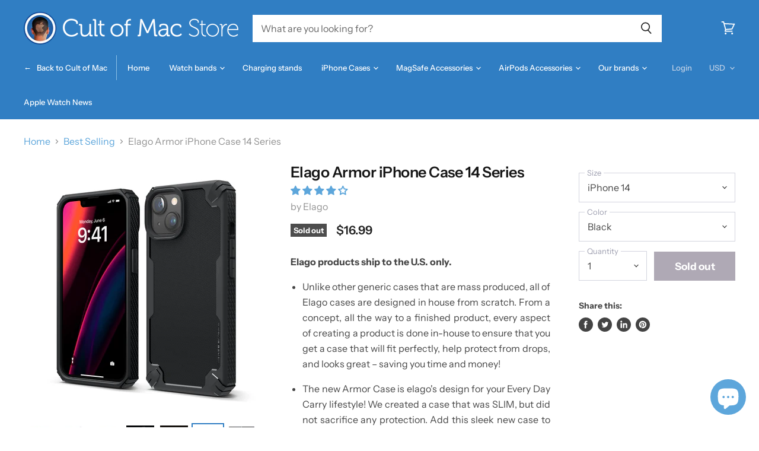

--- FILE ---
content_type: text/html; charset=utf-8
request_url: https://store.cultofmac.com/collections/instabadge-best-selling/products/elago-armor-iphone-case-14-series
body_size: 67465
content:

<!doctype html>
<html class="no-js no-touch" lang="en">
  <head>
   
    <script src="//d1liekpayvooaz.cloudfront.net/apps/customizery/customizery.js?shop=cultomedia.myshopify.com"></script>
    <meta charset="utf-8">
    <meta http-equiv="x-ua-compatible" content="IE=edge">

    <link rel="preconnect" href="https://cdn.shopify.com" crossorigin>

    
      <link rel="preconnect" href="https://connect.facebook.net" crossorigin>
    
    
      <link rel="preconnect" href="https://www.google-analytics.com" crossorigin>
    



    
  <link rel="shortcut icon" href="//store.cultofmac.com/cdn/shop/files/com-logo-1000_32x32.png?v=1613778900" type="image/png">


    

     
    <meta name="viewport" content="width=device-width">

    
    

















    
    
    

    
    

    
    <meta property="og:image:alt" content="Elago Armor iPhone Case 14 Series" />
  

















    
    
    
      
      

    
<meta property="twitter:image:width" content="1200" />
    <meta property="twitter:image:height" content="1200" />
    
    
    <meta property="twitter:image:alt" content="Elago Armor iPhone Case 14 Series" />
  



    
    

    <link rel="preload" href="//store.cultofmac.com/cdn/fonts/instrument_sans/instrumentsans_n5.1ce463e1cc056566f977610764d93d4704464858.woff2" as="font" crossorigin="anonymous">

    
      <link rel="preload" as="style" href="//store.cultofmac.com/cdn/shop/t/37/assets/theme.scss.css?v=176456728151640605451765526587">
    

    <script>window.performance && window.performance.mark && window.performance.mark('shopify.content_for_header.start');</script><meta name="facebook-domain-verification" content="2fug5bqy5a4dhrugepe42dk3rw0cga">
<meta name="facebook-domain-verification" content="xiyrm1xtifzom6ollm15kg1dhjuf3c">
<meta name="google-site-verification" content="9IdO4og72X3A3zw3cQzkNbCx919SkiC9JO-RQjlx4a8">
<meta name="google-site-verification" content="-vIFymgnp5YGWVJIsTlPQlsBsQfllesoaZ473ouHAKI">
<meta id="shopify-digital-wallet" name="shopify-digital-wallet" content="/12708237/digital_wallets/dialog">
<meta name="shopify-checkout-api-token" content="0baa44a76acf233a6ba2ced016b7564b">
<meta id="in-context-paypal-metadata" data-shop-id="12708237" data-venmo-supported="false" data-environment="production" data-locale="en_US" data-paypal-v4="true" data-currency="USD">
<link rel="alternate" type="application/json+oembed" href="https://store.cultofmac.com/products/elago-armor-iphone-case-14-series.oembed">
<script async="async" src="/checkouts/internal/preloads.js?locale=en-US"></script>
<link rel="preconnect" href="https://shop.app" crossorigin="anonymous">
<script async="async" src="https://shop.app/checkouts/internal/preloads.js?locale=en-US&shop_id=12708237" crossorigin="anonymous"></script>
<script id="apple-pay-shop-capabilities" type="application/json">{"shopId":12708237,"countryCode":"US","currencyCode":"USD","merchantCapabilities":["supports3DS"],"merchantId":"gid:\/\/shopify\/Shop\/12708237","merchantName":"Cult of Mac Store","requiredBillingContactFields":["postalAddress","email","phone"],"requiredShippingContactFields":["postalAddress","email","phone"],"shippingType":"shipping","supportedNetworks":["visa","masterCard","amex","discover","elo","jcb"],"total":{"type":"pending","label":"Cult of Mac Store","amount":"1.00"},"shopifyPaymentsEnabled":true,"supportsSubscriptions":true}</script>
<script id="shopify-features" type="application/json">{"accessToken":"0baa44a76acf233a6ba2ced016b7564b","betas":["rich-media-storefront-analytics"],"domain":"store.cultofmac.com","predictiveSearch":true,"shopId":12708237,"locale":"en"}</script>
<script>var Shopify = Shopify || {};
Shopify.shop = "cultomedia.myshopify.com";
Shopify.locale = "en";
Shopify.currency = {"active":"USD","rate":"1.0"};
Shopify.country = "US";
Shopify.theme = {"name":"Cult of Mac 2.2 DEV (Superstore 2.1.1) with Ins...","id":120744575110,"schema_name":"Superstore","schema_version":"2.1.1","theme_store_id":null,"role":"main"};
Shopify.theme.handle = "null";
Shopify.theme.style = {"id":null,"handle":null};
Shopify.cdnHost = "store.cultofmac.com/cdn";
Shopify.routes = Shopify.routes || {};
Shopify.routes.root = "/";</script>
<script type="module">!function(o){(o.Shopify=o.Shopify||{}).modules=!0}(window);</script>
<script>!function(o){function n(){var o=[];function n(){o.push(Array.prototype.slice.apply(arguments))}return n.q=o,n}var t=o.Shopify=o.Shopify||{};t.loadFeatures=n(),t.autoloadFeatures=n()}(window);</script>
<script>
  window.ShopifyPay = window.ShopifyPay || {};
  window.ShopifyPay.apiHost = "shop.app\/pay";
  window.ShopifyPay.redirectState = null;
</script>
<script id="shop-js-analytics" type="application/json">{"pageType":"product"}</script>
<script defer="defer" async type="module" src="//store.cultofmac.com/cdn/shopifycloud/shop-js/modules/v2/client.init-shop-cart-sync_CG-L-Qzi.en.esm.js"></script>
<script defer="defer" async type="module" src="//store.cultofmac.com/cdn/shopifycloud/shop-js/modules/v2/chunk.common_B8yXDTDb.esm.js"></script>
<script type="module">
  await import("//store.cultofmac.com/cdn/shopifycloud/shop-js/modules/v2/client.init-shop-cart-sync_CG-L-Qzi.en.esm.js");
await import("//store.cultofmac.com/cdn/shopifycloud/shop-js/modules/v2/chunk.common_B8yXDTDb.esm.js");

  window.Shopify.SignInWithShop?.initShopCartSync?.({"fedCMEnabled":true,"windoidEnabled":true});

</script>
<script defer="defer" async type="module" src="//store.cultofmac.com/cdn/shopifycloud/shop-js/modules/v2/client.payment-terms_BFsudFhJ.en.esm.js"></script>
<script defer="defer" async type="module" src="//store.cultofmac.com/cdn/shopifycloud/shop-js/modules/v2/chunk.common_B8yXDTDb.esm.js"></script>
<script defer="defer" async type="module" src="//store.cultofmac.com/cdn/shopifycloud/shop-js/modules/v2/chunk.modal_dvVUSHam.esm.js"></script>
<script type="module">
  await import("//store.cultofmac.com/cdn/shopifycloud/shop-js/modules/v2/client.payment-terms_BFsudFhJ.en.esm.js");
await import("//store.cultofmac.com/cdn/shopifycloud/shop-js/modules/v2/chunk.common_B8yXDTDb.esm.js");
await import("//store.cultofmac.com/cdn/shopifycloud/shop-js/modules/v2/chunk.modal_dvVUSHam.esm.js");

  
</script>
<script>
  window.Shopify = window.Shopify || {};
  if (!window.Shopify.featureAssets) window.Shopify.featureAssets = {};
  window.Shopify.featureAssets['shop-js'] = {"shop-cart-sync":["modules/v2/client.shop-cart-sync_C7TtgCZT.en.esm.js","modules/v2/chunk.common_B8yXDTDb.esm.js"],"shop-button":["modules/v2/client.shop-button_aOcg-RjH.en.esm.js","modules/v2/chunk.common_B8yXDTDb.esm.js"],"init-shop-email-lookup-coordinator":["modules/v2/client.init-shop-email-lookup-coordinator_D-37GF_a.en.esm.js","modules/v2/chunk.common_B8yXDTDb.esm.js"],"init-fed-cm":["modules/v2/client.init-fed-cm_DGh7x7ZX.en.esm.js","modules/v2/chunk.common_B8yXDTDb.esm.js"],"init-windoid":["modules/v2/client.init-windoid_C5PxDKWE.en.esm.js","modules/v2/chunk.common_B8yXDTDb.esm.js"],"shop-toast-manager":["modules/v2/client.shop-toast-manager_BmSBWum3.en.esm.js","modules/v2/chunk.common_B8yXDTDb.esm.js"],"shop-cash-offers":["modules/v2/client.shop-cash-offers_DkchToOx.en.esm.js","modules/v2/chunk.common_B8yXDTDb.esm.js","modules/v2/chunk.modal_dvVUSHam.esm.js"],"init-shop-cart-sync":["modules/v2/client.init-shop-cart-sync_CG-L-Qzi.en.esm.js","modules/v2/chunk.common_B8yXDTDb.esm.js"],"avatar":["modules/v2/client.avatar_BTnouDA3.en.esm.js"],"shop-login-button":["modules/v2/client.shop-login-button_DrVPCwAQ.en.esm.js","modules/v2/chunk.common_B8yXDTDb.esm.js","modules/v2/chunk.modal_dvVUSHam.esm.js"],"pay-button":["modules/v2/client.pay-button_Cw45D1uM.en.esm.js","modules/v2/chunk.common_B8yXDTDb.esm.js"],"init-customer-accounts":["modules/v2/client.init-customer-accounts_BNYsaOzg.en.esm.js","modules/v2/client.shop-login-button_DrVPCwAQ.en.esm.js","modules/v2/chunk.common_B8yXDTDb.esm.js","modules/v2/chunk.modal_dvVUSHam.esm.js"],"checkout-modal":["modules/v2/client.checkout-modal_NoX7b1qq.en.esm.js","modules/v2/chunk.common_B8yXDTDb.esm.js","modules/v2/chunk.modal_dvVUSHam.esm.js"],"init-customer-accounts-sign-up":["modules/v2/client.init-customer-accounts-sign-up_pIEGEpjr.en.esm.js","modules/v2/client.shop-login-button_DrVPCwAQ.en.esm.js","modules/v2/chunk.common_B8yXDTDb.esm.js","modules/v2/chunk.modal_dvVUSHam.esm.js"],"init-shop-for-new-customer-accounts":["modules/v2/client.init-shop-for-new-customer-accounts_BIu2e6le.en.esm.js","modules/v2/client.shop-login-button_DrVPCwAQ.en.esm.js","modules/v2/chunk.common_B8yXDTDb.esm.js","modules/v2/chunk.modal_dvVUSHam.esm.js"],"shop-follow-button":["modules/v2/client.shop-follow-button_B6YY9G4U.en.esm.js","modules/v2/chunk.common_B8yXDTDb.esm.js","modules/v2/chunk.modal_dvVUSHam.esm.js"],"lead-capture":["modules/v2/client.lead-capture_o2hOda6W.en.esm.js","modules/v2/chunk.common_B8yXDTDb.esm.js","modules/v2/chunk.modal_dvVUSHam.esm.js"],"shop-login":["modules/v2/client.shop-login_DA8-MZ-E.en.esm.js","modules/v2/chunk.common_B8yXDTDb.esm.js","modules/v2/chunk.modal_dvVUSHam.esm.js"],"payment-terms":["modules/v2/client.payment-terms_BFsudFhJ.en.esm.js","modules/v2/chunk.common_B8yXDTDb.esm.js","modules/v2/chunk.modal_dvVUSHam.esm.js"]};
</script>
<script>(function() {
  var isLoaded = false;
  function asyncLoad() {
    if (isLoaded) return;
    isLoaded = true;
    var urls = ["\/\/d1liekpayvooaz.cloudfront.net\/apps\/customizery\/customizery.js?shop=cultomedia.myshopify.com","\/\/secure.apps.shappify.com\/apps\/bundle\/generate_bundle.php?shop=cultomedia.myshopify.com","https:\/\/api.getinstabadge.com\/static\/instabadge.js?shop=cultomedia.myshopify.com","https:\/\/bundles.staging.boldapps.net\/bundles_install_check.js?shop=cultomedia.myshopify.com","https:\/\/cdn.nfcube.com\/instafeed-f5f79fa68fa98cacc7956f1884943b33.js?shop=cultomedia.myshopify.com","https:\/\/cdn.shopify.com\/s\/files\/1\/1270\/8237\/t\/37\/assets\/yoast-active-script.js?v=1656626296\u0026shop=cultomedia.myshopify.com"];
    for (var i = 0; i < urls.length; i++) {
      var s = document.createElement('script');
      s.type = 'text/javascript';
      s.async = true;
      s.src = urls[i];
      var x = document.getElementsByTagName('script')[0];
      x.parentNode.insertBefore(s, x);
    }
  };
  if(window.attachEvent) {
    window.attachEvent('onload', asyncLoad);
  } else {
    window.addEventListener('load', asyncLoad, false);
  }
})();</script>
<script id="__st">var __st={"a":12708237,"offset":-28800,"reqid":"6a3759da-83ff-426c-b1a6-b31ed541bd47-1768278302","pageurl":"store.cultofmac.com\/collections\/instabadge-best-selling\/products\/elago-armor-iphone-case-14-series","u":"3eeae38f7c59","p":"product","rtyp":"product","rid":6776055103622};</script>
<script>window.ShopifyPaypalV4VisibilityTracking = true;</script>
<script id="captcha-bootstrap">!function(){'use strict';const t='contact',e='account',n='new_comment',o=[[t,t],['blogs',n],['comments',n],[t,'customer']],c=[[e,'customer_login'],[e,'guest_login'],[e,'recover_customer_password'],[e,'create_customer']],r=t=>t.map((([t,e])=>`form[action*='/${t}']:not([data-nocaptcha='true']) input[name='form_type'][value='${e}']`)).join(','),a=t=>()=>t?[...document.querySelectorAll(t)].map((t=>t.form)):[];function s(){const t=[...o],e=r(t);return a(e)}const i='password',u='form_key',d=['recaptcha-v3-token','g-recaptcha-response','h-captcha-response',i],f=()=>{try{return window.sessionStorage}catch{return}},m='__shopify_v',_=t=>t.elements[u];function p(t,e,n=!1){try{const o=window.sessionStorage,c=JSON.parse(o.getItem(e)),{data:r}=function(t){const{data:e,action:n}=t;return t[m]||n?{data:e,action:n}:{data:t,action:n}}(c);for(const[e,n]of Object.entries(r))t.elements[e]&&(t.elements[e].value=n);n&&o.removeItem(e)}catch(o){console.error('form repopulation failed',{error:o})}}const l='form_type',E='cptcha';function T(t){t.dataset[E]=!0}const w=window,h=w.document,L='Shopify',v='ce_forms',y='captcha';let A=!1;((t,e)=>{const n=(g='f06e6c50-85a8-45c8-87d0-21a2b65856fe',I='https://cdn.shopify.com/shopifycloud/storefront-forms-hcaptcha/ce_storefront_forms_captcha_hcaptcha.v1.5.2.iife.js',D={infoText:'Protected by hCaptcha',privacyText:'Privacy',termsText:'Terms'},(t,e,n)=>{const o=w[L][v],c=o.bindForm;if(c)return c(t,g,e,D).then(n);var r;o.q.push([[t,g,e,D],n]),r=I,A||(h.body.append(Object.assign(h.createElement('script'),{id:'captcha-provider',async:!0,src:r})),A=!0)});var g,I,D;w[L]=w[L]||{},w[L][v]=w[L][v]||{},w[L][v].q=[],w[L][y]=w[L][y]||{},w[L][y].protect=function(t,e){n(t,void 0,e),T(t)},Object.freeze(w[L][y]),function(t,e,n,w,h,L){const[v,y,A,g]=function(t,e,n){const i=e?o:[],u=t?c:[],d=[...i,...u],f=r(d),m=r(i),_=r(d.filter((([t,e])=>n.includes(e))));return[a(f),a(m),a(_),s()]}(w,h,L),I=t=>{const e=t.target;return e instanceof HTMLFormElement?e:e&&e.form},D=t=>v().includes(t);t.addEventListener('submit',(t=>{const e=I(t);if(!e)return;const n=D(e)&&!e.dataset.hcaptchaBound&&!e.dataset.recaptchaBound,o=_(e),c=g().includes(e)&&(!o||!o.value);(n||c)&&t.preventDefault(),c&&!n&&(function(t){try{if(!f())return;!function(t){const e=f();if(!e)return;const n=_(t);if(!n)return;const o=n.value;o&&e.removeItem(o)}(t);const e=Array.from(Array(32),(()=>Math.random().toString(36)[2])).join('');!function(t,e){_(t)||t.append(Object.assign(document.createElement('input'),{type:'hidden',name:u})),t.elements[u].value=e}(t,e),function(t,e){const n=f();if(!n)return;const o=[...t.querySelectorAll(`input[type='${i}']`)].map((({name:t})=>t)),c=[...d,...o],r={};for(const[a,s]of new FormData(t).entries())c.includes(a)||(r[a]=s);n.setItem(e,JSON.stringify({[m]:1,action:t.action,data:r}))}(t,e)}catch(e){console.error('failed to persist form',e)}}(e),e.submit())}));const S=(t,e)=>{t&&!t.dataset[E]&&(n(t,e.some((e=>e===t))),T(t))};for(const o of['focusin','change'])t.addEventListener(o,(t=>{const e=I(t);D(e)&&S(e,y())}));const B=e.get('form_key'),M=e.get(l),P=B&&M;t.addEventListener('DOMContentLoaded',(()=>{const t=y();if(P)for(const e of t)e.elements[l].value===M&&p(e,B);[...new Set([...A(),...v().filter((t=>'true'===t.dataset.shopifyCaptcha))])].forEach((e=>S(e,t)))}))}(h,new URLSearchParams(w.location.search),n,t,e,['guest_login'])})(!0,!0)}();</script>
<script integrity="sha256-4kQ18oKyAcykRKYeNunJcIwy7WH5gtpwJnB7kiuLZ1E=" data-source-attribution="shopify.loadfeatures" defer="defer" src="//store.cultofmac.com/cdn/shopifycloud/storefront/assets/storefront/load_feature-a0a9edcb.js" crossorigin="anonymous"></script>
<script crossorigin="anonymous" defer="defer" src="//store.cultofmac.com/cdn/shopifycloud/storefront/assets/shopify_pay/storefront-65b4c6d7.js?v=20250812"></script>
<script data-source-attribution="shopify.dynamic_checkout.dynamic.init">var Shopify=Shopify||{};Shopify.PaymentButton=Shopify.PaymentButton||{isStorefrontPortableWallets:!0,init:function(){window.Shopify.PaymentButton.init=function(){};var t=document.createElement("script");t.src="https://store.cultofmac.com/cdn/shopifycloud/portable-wallets/latest/portable-wallets.en.js",t.type="module",document.head.appendChild(t)}};
</script>
<script data-source-attribution="shopify.dynamic_checkout.buyer_consent">
  function portableWalletsHideBuyerConsent(e){var t=document.getElementById("shopify-buyer-consent"),n=document.getElementById("shopify-subscription-policy-button");t&&n&&(t.classList.add("hidden"),t.setAttribute("aria-hidden","true"),n.removeEventListener("click",e))}function portableWalletsShowBuyerConsent(e){var t=document.getElementById("shopify-buyer-consent"),n=document.getElementById("shopify-subscription-policy-button");t&&n&&(t.classList.remove("hidden"),t.removeAttribute("aria-hidden"),n.addEventListener("click",e))}window.Shopify?.PaymentButton&&(window.Shopify.PaymentButton.hideBuyerConsent=portableWalletsHideBuyerConsent,window.Shopify.PaymentButton.showBuyerConsent=portableWalletsShowBuyerConsent);
</script>
<script data-source-attribution="shopify.dynamic_checkout.cart.bootstrap">document.addEventListener("DOMContentLoaded",(function(){function t(){return document.querySelector("shopify-accelerated-checkout-cart, shopify-accelerated-checkout")}if(t())Shopify.PaymentButton.init();else{new MutationObserver((function(e,n){t()&&(Shopify.PaymentButton.init(),n.disconnect())})).observe(document.body,{childList:!0,subtree:!0})}}));
</script>
<link id="shopify-accelerated-checkout-styles" rel="stylesheet" media="screen" href="https://store.cultofmac.com/cdn/shopifycloud/portable-wallets/latest/accelerated-checkout-backwards-compat.css" crossorigin="anonymous">
<style id="shopify-accelerated-checkout-cart">
        #shopify-buyer-consent {
  margin-top: 1em;
  display: inline-block;
  width: 100%;
}

#shopify-buyer-consent.hidden {
  display: none;
}

#shopify-subscription-policy-button {
  background: none;
  border: none;
  padding: 0;
  text-decoration: underline;
  font-size: inherit;
  cursor: pointer;
}

#shopify-subscription-policy-button::before {
  box-shadow: none;
}

      </style>

<script>window.performance && window.performance.mark && window.performance.mark('shopify.content_for_header.end');</script>
    
 
      
<!-- Start of Judge.me Core -->
<link rel="dns-prefetch" href="https://cdn.judge.me/">
<script data-cfasync='false' class='jdgm-settings-script'>window.jdgmSettings={"pagination":5,"disable_web_reviews":false,"badge_no_review_text":"No reviews","badge_n_reviews_text":"{{ n }} review/reviews","badge_star_color":"#5da6db","hide_badge_preview_if_no_reviews":true,"badge_hide_text":false,"enforce_center_preview_badge":false,"widget_title":"Customer Reviews","widget_open_form_text":"Write a review","widget_close_form_text":"Cancel review","widget_refresh_page_text":"Refresh page","widget_summary_text":"Based on {{ number_of_reviews }} review/reviews","widget_no_review_text":"Be the first to write a review","widget_name_field_text":"Display name","widget_verified_name_field_text":"Verified Name (public)","widget_name_placeholder_text":"Display name","widget_required_field_error_text":"This field is required.","widget_email_field_text":"Email address","widget_verified_email_field_text":"Verified Email (private, can not be edited)","widget_email_placeholder_text":"Your email address","widget_email_field_error_text":"Please enter a valid email address.","widget_rating_field_text":"Rating","widget_review_title_field_text":"Review Title","widget_review_title_placeholder_text":"Give your review a title","widget_review_body_field_text":"Review content","widget_review_body_placeholder_text":"Start writing here...","widget_pictures_field_text":"Picture/Video (optional)","widget_submit_review_text":"Submit Review","widget_submit_verified_review_text":"Submit Verified Review","widget_submit_success_msg_with_auto_publish":"Thank you! Please refresh the page in a few moments to see your review. You can remove or edit your review by logging into \u003ca href='https://judge.me/login' target='_blank' rel='nofollow noopener'\u003eJudge.me\u003c/a\u003e","widget_submit_success_msg_no_auto_publish":"Thank you! Your review will be published as soon as it is approved by the shop admin. You can remove or edit your review by logging into \u003ca href='https://judge.me/login' target='_blank' rel='nofollow noopener'\u003eJudge.me\u003c/a\u003e","widget_show_default_reviews_out_of_total_text":"Showing {{ n_reviews_shown }} out of {{ n_reviews }} reviews.","widget_show_all_link_text":"Show all","widget_show_less_link_text":"Show less","widget_author_said_text":"{{ reviewer_name }} said:","widget_days_text":"{{ n }} days ago","widget_weeks_text":"{{ n }} week/weeks ago","widget_months_text":"{{ n }} month/months ago","widget_years_text":"{{ n }} year/years ago","widget_yesterday_text":"Yesterday","widget_today_text":"Today","widget_replied_text":"\u003e\u003e {{ shop_name }} replied:","widget_read_more_text":"Read more","widget_reviewer_name_as_initial":"","widget_rating_filter_color":"","widget_rating_filter_see_all_text":"See all reviews","widget_sorting_most_recent_text":"Most Recent","widget_sorting_highest_rating_text":"Highest Rating","widget_sorting_lowest_rating_text":"Lowest Rating","widget_sorting_with_pictures_text":"Only Pictures","widget_sorting_most_helpful_text":"Most Helpful","widget_open_question_form_text":"Ask a question","widget_reviews_subtab_text":"Reviews","widget_questions_subtab_text":"Questions","widget_question_label_text":"Question","widget_answer_label_text":"Answer","widget_question_placeholder_text":"Write your question here","widget_submit_question_text":"Submit Question","widget_question_submit_success_text":"Thank you for your question! We will notify you once it gets answered.","widget_star_color":"#5da6db","verified_badge_text":"Verified","verified_badge_bg_color":"","verified_badge_text_color":"","verified_badge_placement":"left-of-reviewer-name","widget_review_max_height":"","widget_hide_border":false,"widget_social_share":false,"widget_thumb":false,"widget_review_location_show":false,"widget_location_format":"country_iso_code","all_reviews_include_out_of_store_products":true,"all_reviews_out_of_store_text":"(out of store)","all_reviews_pagination":100,"all_reviews_product_name_prefix_text":"about","enable_review_pictures":false,"enable_question_anwser":true,"widget_theme":"leex","review_date_format":"mm/dd/yyyy","default_sort_method":"most-recent","widget_product_reviews_subtab_text":"Product Reviews","widget_shop_reviews_subtab_text":"Shop Reviews","widget_other_products_reviews_text":"Reviews for other products","widget_store_reviews_subtab_text":"Store reviews","widget_no_store_reviews_text":"This store hasn't received any reviews yet","widget_web_restriction_product_reviews_text":"This product hasn't received any reviews yet","widget_no_items_text":"No items found","widget_show_more_text":"Show more","widget_write_a_store_review_text":"Write a Store Review","widget_other_languages_heading":"Reviews in Other Languages","widget_translate_review_text":"Translate review to {{ language }}","widget_translating_review_text":"Translating...","widget_show_original_translation_text":"Show original ({{ language }})","widget_translate_review_failed_text":"Review couldn't be translated.","widget_translate_review_retry_text":"Retry","widget_translate_review_try_again_later_text":"Try again later","show_product_url_for_grouped_product":false,"widget_sorting_pictures_first_text":"Pictures First","show_pictures_on_all_rev_page_mobile":false,"show_pictures_on_all_rev_page_desktop":false,"floating_tab_hide_mobile_install_preference":true,"floating_tab_button_name":"★ Customer reviews","floating_tab_title":"Let customers speak for us","floating_tab_button_color":"#ffffff","floating_tab_button_background_color":"#307ec3","floating_tab_url":"","floating_tab_url_enabled":false,"floating_tab_tab_style":"text","all_reviews_text_badge_text":"Customers rate us {{ shop.metafields.judgeme.all_reviews_rating | round: 1 }}/5 based on {{ shop.metafields.judgeme.all_reviews_count }} reviews.","all_reviews_text_badge_text_branded_style":"{{ shop.metafields.judgeme.all_reviews_rating | round: 1 }} out of 5 stars based on {{ shop.metafields.judgeme.all_reviews_count }} reviews","is_all_reviews_text_badge_a_link":false,"show_stars_for_all_reviews_text_badge":false,"all_reviews_text_badge_url":"","all_reviews_text_style":"text","all_reviews_text_color_style":"judgeme_brand_color","all_reviews_text_color":"#108474","all_reviews_text_show_jm_brand":true,"featured_carousel_show_header":true,"featured_carousel_title":"Let customers speak for us","testimonials_carousel_title":"Customers are saying","videos_carousel_title":"Real customer stories","cards_carousel_title":"Customers are saying","featured_carousel_count_text":"from {{ n }} reviews","featured_carousel_add_link_to_all_reviews_page":false,"featured_carousel_url":"","featured_carousel_show_images":true,"featured_carousel_autoslide_interval":5,"featured_carousel_arrows_on_the_sides":false,"featured_carousel_height":250,"featured_carousel_width":80,"featured_carousel_image_size":0,"featured_carousel_image_height":250,"featured_carousel_arrow_color":"#eeeeee","verified_count_badge_style":"vintage","verified_count_badge_orientation":"horizontal","verified_count_badge_color_style":"judgeme_brand_color","verified_count_badge_color":"#108474","is_verified_count_badge_a_link":false,"verified_count_badge_url":"","verified_count_badge_show_jm_brand":true,"widget_rating_preset_default":5,"widget_first_sub_tab":"product-reviews","widget_show_histogram":true,"widget_histogram_use_custom_color":false,"widget_pagination_use_custom_color":false,"widget_star_use_custom_color":true,"widget_verified_badge_use_custom_color":false,"widget_write_review_use_custom_color":false,"picture_reminder_submit_button":"Upload Pictures","enable_review_videos":false,"mute_video_by_default":false,"widget_sorting_videos_first_text":"Videos First","widget_review_pending_text":"Pending","featured_carousel_items_for_large_screen":3,"social_share_options_order":"Facebook,Twitter","remove_microdata_snippet":false,"disable_json_ld":false,"enable_json_ld_products":false,"preview_badge_show_question_text":true,"preview_badge_no_question_text":"No questions","preview_badge_n_question_text":"{{ number_of_questions }} question/questions","qa_badge_show_icon":true,"qa_badge_icon_color":"#5da6db","qa_badge_position":"same-row","remove_judgeme_branding":true,"widget_add_search_bar":false,"widget_search_bar_placeholder":"Search","widget_sorting_verified_only_text":"Verified only","featured_carousel_theme":"default","featured_carousel_show_rating":true,"featured_carousel_show_title":true,"featured_carousel_show_body":true,"featured_carousel_show_date":false,"featured_carousel_show_reviewer":true,"featured_carousel_show_product":false,"featured_carousel_header_background_color":"#108474","featured_carousel_header_text_color":"#ffffff","featured_carousel_name_product_separator":"reviewed","featured_carousel_full_star_background":"#108474","featured_carousel_empty_star_background":"#dadada","featured_carousel_vertical_theme_background":"#f9fafb","featured_carousel_verified_badge_enable":false,"featured_carousel_verified_badge_color":"#108474","featured_carousel_border_style":"round","featured_carousel_review_line_length_limit":3,"featured_carousel_more_reviews_button_text":"Read more reviews","featured_carousel_view_product_button_text":"View product","all_reviews_page_load_reviews_on":"scroll","all_reviews_page_load_more_text":"Load More Reviews","disable_fb_tab_reviews":false,"enable_ajax_cdn_cache":false,"widget_public_name_text":"displayed publicly like","default_reviewer_name":"John Smith","default_reviewer_name_has_non_latin":true,"widget_reviewer_anonymous":"Anonymous","medals_widget_title":"Judge.me Review Medals","medals_widget_background_color":"#f9fafb","medals_widget_position":"footer_all_pages","medals_widget_border_color":"#f9fafb","medals_widget_verified_text_position":"left","medals_widget_use_monochromatic_version":false,"medals_widget_elements_color":"#108474","show_reviewer_avatar":true,"widget_invalid_yt_video_url_error_text":"Not a YouTube video URL","widget_max_length_field_error_text":"Please enter no more than {0} characters.","widget_show_country_flag":false,"widget_show_collected_via_shop_app":true,"widget_verified_by_shop_badge_style":"light","widget_verified_by_shop_text":"Verified by Shop","widget_show_photo_gallery":false,"widget_load_with_code_splitting":true,"widget_ugc_install_preference":false,"widget_ugc_title":"Made by us, Shared by you","widget_ugc_subtitle":"Tag us to see your picture featured in our page","widget_ugc_arrows_color":"#ffffff","widget_ugc_primary_button_text":"Buy Now","widget_ugc_primary_button_background_color":"#108474","widget_ugc_primary_button_text_color":"#ffffff","widget_ugc_primary_button_border_width":"0","widget_ugc_primary_button_border_style":"none","widget_ugc_primary_button_border_color":"#108474","widget_ugc_primary_button_border_radius":"25","widget_ugc_secondary_button_text":"Load More","widget_ugc_secondary_button_background_color":"#ffffff","widget_ugc_secondary_button_text_color":"#108474","widget_ugc_secondary_button_border_width":"2","widget_ugc_secondary_button_border_style":"solid","widget_ugc_secondary_button_border_color":"#108474","widget_ugc_secondary_button_border_radius":"25","widget_ugc_reviews_button_text":"View Reviews","widget_ugc_reviews_button_background_color":"#ffffff","widget_ugc_reviews_button_text_color":"#108474","widget_ugc_reviews_button_border_width":"2","widget_ugc_reviews_button_border_style":"solid","widget_ugc_reviews_button_border_color":"#108474","widget_ugc_reviews_button_border_radius":"25","widget_ugc_reviews_button_link_to":"judgeme-reviews-page","widget_ugc_show_post_date":true,"widget_ugc_max_width":"800","widget_rating_metafield_value_type":true,"widget_primary_color":"#108474","widget_enable_secondary_color":false,"widget_secondary_color":"#edf5f5","widget_summary_average_rating_text":"{{ average_rating }} out of 5","widget_media_grid_title":"Customer photos \u0026 videos","widget_media_grid_see_more_text":"See more","widget_round_style":false,"widget_show_product_medals":true,"widget_verified_by_judgeme_text":"Verified by Judge.me","widget_show_store_medals":true,"widget_verified_by_judgeme_text_in_store_medals":"Verified by Judge.me","widget_media_field_exceed_quantity_message":"Sorry, we can only accept {{ max_media }} for one review.","widget_media_field_exceed_limit_message":"{{ file_name }} is too large, please select a {{ media_type }} less than {{ size_limit }}MB.","widget_review_submitted_text":"Review Submitted!","widget_question_submitted_text":"Question Submitted!","widget_close_form_text_question":"Cancel","widget_write_your_answer_here_text":"Write your answer here","widget_enabled_branded_link":true,"widget_show_collected_by_judgeme":false,"widget_reviewer_name_color":"","widget_write_review_text_color":"","widget_write_review_bg_color":"","widget_collected_by_judgeme_text":"collected by Judge.me","widget_pagination_type":"standard","widget_load_more_text":"Load More","widget_load_more_color":"#108474","widget_full_review_text":"Full Review","widget_read_more_reviews_text":"Read More Reviews","widget_read_questions_text":"Read Questions","widget_questions_and_answers_text":"Questions \u0026 Answers","widget_verified_by_text":"Verified by","widget_verified_text":"Verified","widget_number_of_reviews_text":"{{ number_of_reviews }} reviews","widget_back_button_text":"Back","widget_next_button_text":"Next","widget_custom_forms_filter_button":"Filters","custom_forms_style":"vertical","widget_show_review_information":false,"how_reviews_are_collected":"How reviews are collected?","widget_show_review_keywords":false,"widget_gdpr_statement":"How we use your data: We'll only contact you about the review you left, and only if necessary. By submitting your review, you agree to Judge.me's \u003ca href='https://judge.me/terms' target='_blank' rel='nofollow noopener'\u003eterms\u003c/a\u003e, \u003ca href='https://judge.me/privacy' target='_blank' rel='nofollow noopener'\u003eprivacy\u003c/a\u003e and \u003ca href='https://judge.me/content-policy' target='_blank' rel='nofollow noopener'\u003econtent\u003c/a\u003e policies.","widget_multilingual_sorting_enabled":false,"widget_translate_review_content_enabled":false,"widget_translate_review_content_method":"manual","popup_widget_review_selection":"automatically_with_pictures","popup_widget_round_border_style":true,"popup_widget_show_title":true,"popup_widget_show_body":true,"popup_widget_show_reviewer":false,"popup_widget_show_product":true,"popup_widget_show_pictures":true,"popup_widget_use_review_picture":true,"popup_widget_show_on_home_page":true,"popup_widget_show_on_product_page":true,"popup_widget_show_on_collection_page":true,"popup_widget_show_on_cart_page":true,"popup_widget_position":"bottom_left","popup_widget_first_review_delay":5,"popup_widget_duration":5,"popup_widget_interval":5,"popup_widget_review_count":5,"popup_widget_hide_on_mobile":true,"review_snippet_widget_round_border_style":true,"review_snippet_widget_card_color":"#FFFFFF","review_snippet_widget_slider_arrows_background_color":"#FFFFFF","review_snippet_widget_slider_arrows_color":"#000000","review_snippet_widget_star_color":"#108474","show_product_variant":false,"all_reviews_product_variant_label_text":"Variant: ","widget_show_verified_branding":false,"widget_ai_summary_title":"Customers say","widget_ai_summary_disclaimer":"AI-powered review summary based on recent customer reviews","widget_show_ai_summary":false,"widget_show_ai_summary_bg":false,"widget_show_review_title_input":true,"redirect_reviewers_invited_via_email":"review_widget","request_store_review_after_product_review":false,"request_review_other_products_in_order":false,"review_form_color_scheme":"default","review_form_corner_style":"square","review_form_star_color":{},"review_form_text_color":"#333333","review_form_background_color":"#ffffff","review_form_field_background_color":"#fafafa","review_form_button_color":{},"review_form_button_text_color":"#ffffff","review_form_modal_overlay_color":"#000000","review_content_screen_title_text":"How would you rate this product?","review_content_introduction_text":"We would love it if you would share a bit about your experience.","store_review_form_title_text":"How would you rate this store?","store_review_form_introduction_text":"We would love it if you would share a bit about your experience.","show_review_guidance_text":true,"one_star_review_guidance_text":"Poor","five_star_review_guidance_text":"Great","customer_information_screen_title_text":"About you","customer_information_introduction_text":"Please tell us more about you.","custom_questions_screen_title_text":"Your experience in more detail","custom_questions_introduction_text":"Here are a few questions to help us understand more about your experience.","review_submitted_screen_title_text":"Thanks for your review!","review_submitted_screen_thank_you_text":"We are processing it and it will appear on the store soon.","review_submitted_screen_email_verification_text":"Please confirm your email by clicking the link we just sent you. This helps us keep reviews authentic.","review_submitted_request_store_review_text":"Would you like to share your experience of shopping with us?","review_submitted_review_other_products_text":"Would you like to review these products?","store_review_screen_title_text":"Would you like to share your experience of shopping with us?","store_review_introduction_text":"We value your feedback and use it to improve. Please share any thoughts or suggestions you have.","reviewer_media_screen_title_picture_text":"Share a picture","reviewer_media_introduction_picture_text":"Upload a photo to support your review.","reviewer_media_screen_title_video_text":"Share a video","reviewer_media_introduction_video_text":"Upload a video to support your review.","reviewer_media_screen_title_picture_or_video_text":"Share a picture or video","reviewer_media_introduction_picture_or_video_text":"Upload a photo or video to support your review.","reviewer_media_youtube_url_text":"Paste your Youtube URL here","advanced_settings_next_step_button_text":"Next","advanced_settings_close_review_button_text":"Close","modal_write_review_flow":false,"write_review_flow_required_text":"Required","write_review_flow_privacy_message_text":"We respect your privacy.","write_review_flow_anonymous_text":"Post review as anonymous","write_review_flow_visibility_text":"This won't be visible to other customers.","write_review_flow_multiple_selection_help_text":"Select as many as you like","write_review_flow_single_selection_help_text":"Select one option","write_review_flow_required_field_error_text":"This field is required","write_review_flow_invalid_email_error_text":"Please enter a valid email address","write_review_flow_max_length_error_text":"Max. {{ max_length }} characters.","write_review_flow_media_upload_text":"\u003cb\u003eClick to upload\u003c/b\u003e or drag and drop","write_review_flow_gdpr_statement":"We'll only contact you about your review if necessary. By submitting your review, you agree to our \u003ca href='https://judge.me/terms' target='_blank' rel='nofollow noopener'\u003eterms and conditions\u003c/a\u003e and \u003ca href='https://judge.me/privacy' target='_blank' rel='nofollow noopener'\u003eprivacy policy\u003c/a\u003e.","rating_only_reviews_enabled":false,"show_negative_reviews_help_screen":false,"new_review_flow_help_screen_rating_threshold":3,"negative_review_resolution_screen_title_text":"Tell us more","negative_review_resolution_text":"Your experience matters to us. If there were issues with your purchase, we're here to help. Feel free to reach out to us, we'd love the opportunity to make things right.","negative_review_resolution_button_text":"Contact us","negative_review_resolution_proceed_with_review_text":"Leave a review","negative_review_resolution_subject":"Issue with purchase from {{ shop_name }}.{{ order_name }}","preview_badge_collection_page_install_status":false,"widget_review_custom_css":"","preview_badge_custom_css":"","preview_badge_stars_count":"5-stars","featured_carousel_custom_css":"","floating_tab_custom_css":"","all_reviews_widget_custom_css":"","medals_widget_custom_css":"","verified_badge_custom_css":"","all_reviews_text_custom_css":"","transparency_badges_collected_via_store_invite":false,"transparency_badges_from_another_provider":false,"transparency_badges_collected_from_store_visitor":false,"transparency_badges_collected_by_verified_review_provider":false,"transparency_badges_earned_reward":false,"transparency_badges_collected_via_store_invite_text":"Review collected via store invitation","transparency_badges_from_another_provider_text":"Review collected from another provider","transparency_badges_collected_from_store_visitor_text":"Review collected from a store visitor","transparency_badges_written_in_google_text":"Review written in Google","transparency_badges_written_in_etsy_text":"Review written in Etsy","transparency_badges_written_in_shop_app_text":"Review written in Shop App","transparency_badges_earned_reward_text":"Review earned a reward for future purchase","product_review_widget_per_page":10,"widget_store_review_label_text":"Review about the store","checkout_comment_extension_title_on_product_page":"Customer Comments","checkout_comment_extension_num_latest_comment_show":5,"checkout_comment_extension_format":"name_and_timestamp","checkout_comment_customer_name":"last_initial","checkout_comment_comment_notification":true,"preview_badge_collection_page_install_preference":true,"preview_badge_home_page_install_preference":true,"preview_badge_product_page_install_preference":true,"review_widget_install_preference":"","review_carousel_install_preference":false,"floating_reviews_tab_install_preference":"bottom","verified_reviews_count_badge_install_preference":false,"all_reviews_text_install_preference":false,"review_widget_best_location":true,"judgeme_medals_install_preference":false,"review_widget_revamp_enabled":false,"review_widget_qna_enabled":false,"review_widget_header_theme":"minimal","review_widget_widget_title_enabled":true,"review_widget_header_text_size":"medium","review_widget_header_text_weight":"regular","review_widget_average_rating_style":"compact","review_widget_bar_chart_enabled":true,"review_widget_bar_chart_type":"numbers","review_widget_bar_chart_style":"standard","review_widget_expanded_media_gallery_enabled":false,"review_widget_reviews_section_theme":"standard","review_widget_image_style":"thumbnails","review_widget_review_image_ratio":"square","review_widget_stars_size":"medium","review_widget_verified_badge":"standard_text","review_widget_review_title_text_size":"medium","review_widget_review_text_size":"medium","review_widget_review_text_length":"medium","review_widget_number_of_columns_desktop":3,"review_widget_carousel_transition_speed":5,"review_widget_custom_questions_answers_display":"always","review_widget_button_text_color":"#FFFFFF","review_widget_text_color":"#000000","review_widget_lighter_text_color":"#7B7B7B","review_widget_corner_styling":"soft","review_widget_review_word_singular":"review","review_widget_review_word_plural":"reviews","review_widget_voting_label":"Helpful?","review_widget_shop_reply_label":"Reply from {{ shop_name }}:","review_widget_filters_title":"Filters","qna_widget_question_word_singular":"Question","qna_widget_question_word_plural":"Questions","qna_widget_answer_reply_label":"Answer from {{ answerer_name }}:","qna_content_screen_title_text":"Ask a question about this product","qna_widget_question_required_field_error_text":"Please enter your question.","qna_widget_flow_gdpr_statement":"We'll only contact you about your question if necessary. By submitting your question, you agree to our \u003ca href='https://judge.me/terms' target='_blank' rel='nofollow noopener'\u003eterms and conditions\u003c/a\u003e and \u003ca href='https://judge.me/privacy' target='_blank' rel='nofollow noopener'\u003eprivacy policy\u003c/a\u003e.","qna_widget_question_submitted_text":"Thanks for your question!","qna_widget_close_form_text_question":"Close","qna_widget_question_submit_success_text":"We’ll notify you by email when your question is answered.","all_reviews_widget_v2025_enabled":false,"all_reviews_widget_v2025_header_theme":"default","all_reviews_widget_v2025_widget_title_enabled":true,"all_reviews_widget_v2025_header_text_size":"medium","all_reviews_widget_v2025_header_text_weight":"regular","all_reviews_widget_v2025_average_rating_style":"compact","all_reviews_widget_v2025_bar_chart_enabled":true,"all_reviews_widget_v2025_bar_chart_type":"numbers","all_reviews_widget_v2025_bar_chart_style":"standard","all_reviews_widget_v2025_expanded_media_gallery_enabled":false,"all_reviews_widget_v2025_show_store_medals":true,"all_reviews_widget_v2025_show_photo_gallery":true,"all_reviews_widget_v2025_show_review_keywords":false,"all_reviews_widget_v2025_show_ai_summary":false,"all_reviews_widget_v2025_show_ai_summary_bg":false,"all_reviews_widget_v2025_add_search_bar":false,"all_reviews_widget_v2025_default_sort_method":"most-recent","all_reviews_widget_v2025_reviews_per_page":10,"all_reviews_widget_v2025_reviews_section_theme":"default","all_reviews_widget_v2025_image_style":"thumbnails","all_reviews_widget_v2025_review_image_ratio":"square","all_reviews_widget_v2025_stars_size":"medium","all_reviews_widget_v2025_verified_badge":"bold_badge","all_reviews_widget_v2025_review_title_text_size":"medium","all_reviews_widget_v2025_review_text_size":"medium","all_reviews_widget_v2025_review_text_length":"medium","all_reviews_widget_v2025_number_of_columns_desktop":3,"all_reviews_widget_v2025_carousel_transition_speed":5,"all_reviews_widget_v2025_custom_questions_answers_display":"always","all_reviews_widget_v2025_show_product_variant":false,"all_reviews_widget_v2025_show_reviewer_avatar":true,"all_reviews_widget_v2025_reviewer_name_as_initial":"","all_reviews_widget_v2025_review_location_show":false,"all_reviews_widget_v2025_location_format":"","all_reviews_widget_v2025_show_country_flag":false,"all_reviews_widget_v2025_verified_by_shop_badge_style":"light","all_reviews_widget_v2025_social_share":false,"all_reviews_widget_v2025_social_share_options_order":"Facebook,Twitter,LinkedIn,Pinterest","all_reviews_widget_v2025_pagination_type":"standard","all_reviews_widget_v2025_button_text_color":"#FFFFFF","all_reviews_widget_v2025_text_color":"#000000","all_reviews_widget_v2025_lighter_text_color":"#7B7B7B","all_reviews_widget_v2025_corner_styling":"soft","all_reviews_widget_v2025_title":"Customer reviews","all_reviews_widget_v2025_ai_summary_title":"Customers say about this store","all_reviews_widget_v2025_no_review_text":"Be the first to write a review","platform":"shopify","branding_url":"https://app.judge.me/reviews/stores/store.cultofmac.com","branding_text":"Powered by Judge.me","locale":"en","reply_name":"Cult of Mac Store","widget_version":"2.1","footer":true,"autopublish":true,"review_dates":true,"enable_custom_form":false,"shop_use_review_site":true,"shop_locale":"en","enable_multi_locales_translations":false,"show_review_title_input":true,"review_verification_email_status":"always","can_be_branded":true,"reply_name_text":"Cult of Mac Store"};</script> <style class='jdgm-settings-style'>.jdgm-xx{left:0}:not(.jdgm-prev-badge__stars)>.jdgm-star{color:#5da6db}.jdgm-histogram .jdgm-star.jdgm-star{color:#5da6db}.jdgm-preview-badge .jdgm-star.jdgm-star{color:#5da6db}.jdgm-prev-badge[data-average-rating='0.00']{display:none !important}.jdgm-author-all-initials{display:none !important}.jdgm-author-last-initial{display:none !important}.jdgm-rev-widg__title{visibility:hidden}.jdgm-rev-widg__summary-text{visibility:hidden}.jdgm-prev-badge__text{visibility:hidden}.jdgm-rev__replier:before{content:'Cult of Mac Store'}.jdgm-rev__prod-link-prefix:before{content:'about'}.jdgm-rev__variant-label:before{content:'Variant: '}.jdgm-rev__out-of-store-text:before{content:'(out of store)'}@media only screen and (min-width: 768px){.jdgm-rev__pics .jdgm-rev_all-rev-page-picture-separator,.jdgm-rev__pics .jdgm-rev__product-picture{display:none}}@media only screen and (max-width: 768px){.jdgm-rev__pics .jdgm-rev_all-rev-page-picture-separator,.jdgm-rev__pics .jdgm-rev__product-picture{display:none}}@media all and (max-width: 768px){.jdgm-widget .jdgm-revs-tab-btn,.jdgm-widget .jdgm-revs-tab-btn[data-style="stars"]{display:none}}.jdgm-verified-count-badget[data-from-snippet="true"]{display:none !important}.jdgm-carousel-wrapper[data-from-snippet="true"]{display:none !important}.jdgm-all-reviews-text[data-from-snippet="true"]{display:none !important}.jdgm-medals-section[data-from-snippet="true"]{display:none !important}.jdgm-ugc-media-wrapper[data-from-snippet="true"]{display:none !important}.jdgm-revs-tab-btn,.jdgm-revs-tab-btn:hover{background-color:#307ec3}.jdgm-revs-tab-btn,.jdgm-revs-tab-btn:hover{color:#ffffff}.jdgm-rev__transparency-badge[data-badge-type="review_collected_via_store_invitation"]{display:none !important}.jdgm-rev__transparency-badge[data-badge-type="review_collected_from_another_provider"]{display:none !important}.jdgm-rev__transparency-badge[data-badge-type="review_collected_from_store_visitor"]{display:none !important}.jdgm-rev__transparency-badge[data-badge-type="review_written_in_etsy"]{display:none !important}.jdgm-rev__transparency-badge[data-badge-type="review_written_in_google_business"]{display:none !important}.jdgm-rev__transparency-badge[data-badge-type="review_written_in_shop_app"]{display:none !important}.jdgm-rev__transparency-badge[data-badge-type="review_earned_for_future_purchase"]{display:none !important}
</style> <style class='jdgm-settings-style'></style> <script data-cfasync="false" type="text/javascript" async src="https://cdnwidget.judge.me/shopify_v2/leex.js" id="judgeme_widget_leex_js"></script>
<link id="judgeme_widget_leex_css" rel="stylesheet" type="text/css" media="nope!" onload="this.media='all'" href="https://cdnwidget.judge.me/shopify_v2/leex.css">

  
  
  
  <style class='jdgm-miracle-styles'>
  @-webkit-keyframes jdgm-spin{0%{-webkit-transform:rotate(0deg);-ms-transform:rotate(0deg);transform:rotate(0deg)}100%{-webkit-transform:rotate(359deg);-ms-transform:rotate(359deg);transform:rotate(359deg)}}@keyframes jdgm-spin{0%{-webkit-transform:rotate(0deg);-ms-transform:rotate(0deg);transform:rotate(0deg)}100%{-webkit-transform:rotate(359deg);-ms-transform:rotate(359deg);transform:rotate(359deg)}}@font-face{font-family:'JudgemeStar';src:url("[data-uri]") format("woff");font-weight:normal;font-style:normal}.jdgm-star{font-family:'JudgemeStar';display:inline !important;text-decoration:none !important;padding:0 4px 0 0 !important;margin:0 !important;font-weight:bold;opacity:1;-webkit-font-smoothing:antialiased;-moz-osx-font-smoothing:grayscale}.jdgm-star:hover{opacity:1}.jdgm-star:last-of-type{padding:0 !important}.jdgm-star.jdgm--on:before{content:"\e000"}.jdgm-star.jdgm--off:before{content:"\e001"}.jdgm-star.jdgm--half:before{content:"\e002"}.jdgm-widget *{margin:0;line-height:1.4;-webkit-box-sizing:border-box;-moz-box-sizing:border-box;box-sizing:border-box;-webkit-overflow-scrolling:touch}.jdgm-hidden{display:none !important;visibility:hidden !important}.jdgm-temp-hidden{display:none}.jdgm-spinner{width:40px;height:40px;margin:auto;border-radius:50%;border-top:2px solid #eee;border-right:2px solid #eee;border-bottom:2px solid #eee;border-left:2px solid #ccc;-webkit-animation:jdgm-spin 0.8s infinite linear;animation:jdgm-spin 0.8s infinite linear}.jdgm-prev-badge{display:block !important}

</style>


  
  
   


<script data-cfasync='false' class='jdgm-script'>
!function(e){window.jdgm=window.jdgm||{},jdgm.CDN_HOST="https://cdn.judge.me/",
jdgm.docReady=function(d){(e.attachEvent?"complete"===e.readyState:"loading"!==e.readyState)?
setTimeout(d,0):e.addEventListener("DOMContentLoaded",d)},jdgm.loadCSS=function(d,t,o,s){
!o&&jdgm.loadCSS.requestedUrls.indexOf(d)>=0||(jdgm.loadCSS.requestedUrls.push(d),
(s=e.createElement("link")).rel="stylesheet",s.class="jdgm-stylesheet",s.media="nope!",
s.href=d,s.onload=function(){this.media="all",t&&setTimeout(t)},e.body.appendChild(s))},
jdgm.loadCSS.requestedUrls=[],jdgm.docReady(function(){(window.jdgmLoadCSS||e.querySelectorAll(
".jdgm-widget, .jdgm-all-reviews-page").length>0)&&(jdgmSettings.widget_load_with_code_splitting?
parseFloat(jdgmSettings.widget_version)>=3?jdgm.loadCSS(jdgm.CDN_HOST+"widget_v3/base.css"):
jdgm.loadCSS(jdgm.CDN_HOST+"widget/base.css"):jdgm.loadCSS(jdgm.CDN_HOST+"shopify_v2.css"))})}(document);
</script>
<script async data-cfasync="false" type="text/javascript" src="https://cdn.judge.me/loader.js"></script>

<noscript><link rel="stylesheet" type="text/css" media="all" href="https://cdn.judge.me/shopify_v2.css"></noscript>
<!-- End of Judge.me Core -->



    <script>
      document.documentElement.className=document.documentElement.className.replace(/\bno-js\b/,'js');
      if(window.Shopify&&window.Shopify.designMode)document.documentElement.className+=' in-theme-editor';
      if(('ontouchstart' in window)||window.DocumentTouch&&document instanceof DocumentTouch)document.documentElement.className=document.documentElement.className.replace(/\bno-touch\b/,'has-touch');
    </script>

    <script src="//store.cultofmac.com/cdn/shop/t/37/assets/api.js?v=110464392997199246021639589920"></script>

    

    
      <link href="//store.cultofmac.com/cdn/shop/t/37/assets/theme.scss.css?v=176456728151640605451765526587" rel="stylesheet" type="text/css" media="all" />
    

    
   
    
    <!-- Extra meta tags etc. -->
    <meta name="google-site-verification" content="9IdO4og72X3A3zw3cQzkNbCx919SkiC9JO-RQjlx4a8" /><meta name="google-site-verification" content="24mUrGxgiO2T7T5hLlyNZWztlyDHbg6BKyxZZ80v1zU" /><meta name="google-site-verification" content="_fuaER73vtjjqkvsiBLOfnS49DR5zQCXO_chkSaDNLk" /><!-- BEGIN app block: shopify://apps/yoast-seo/blocks/metatags/7c777011-bc88-4743-a24e-64336e1e5b46 -->
<!-- This site is optimized with Yoast SEO for Shopify -->
<title>Elago Armor iPhone Case 14 Series - Cult of Mac Store</title>
<meta name="description" content="Elago products ship to the U.S. only. Unlike other generic cases that are mass produced, all of Elago cases are designed in house from scratch. From a concept, all the way to a finished product, every aspect of creating a product is done in-house to ensure that you get a case that will fit perfectly, help protect from" />
<link rel="canonical" href="https://store.cultofmac.com/products/elago-armor-iphone-case-14-series" />
<meta name="robots" content="index, follow, max-image-preview:large, max-snippet:-1, max-video-preview:-1" />
<meta property="og:site_name" content="Cult of Mac Store" />
<meta property="og:url" content="https://store.cultofmac.com/products/elago-armor-iphone-case-14-series" />
<meta property="og:locale" content="en_US" />
<meta property="og:type" content="product" />
<meta property="og:title" content="Elago Armor iPhone Case 14 Series - Cult of Mac Store" />
<meta property="og:description" content="Elago products ship to the U.S. only. Unlike other generic cases that are mass produced, all of Elago cases are designed in house from scratch. From a concept, all the way to a finished product, every aspect of creating a product is done in-house to ensure that you get a case that will fit perfectly, help protect from" />
<meta property="og:image" content="https://store.cultofmac.com/cdn/shop/products/965BA361-6249-4081-9F96-FD3EA25D00D2.jpg?v=1662378930" />
<meta property="og:image:height" content="3000" />
<meta property="og:image:width" content="3000" />
<meta property="og:availability" content="outofstock" />
<meta property="product:availability" content="out of stock" />
<meta property="product:condition" content="new" />
<meta property="product:price:amount" content="16.99" />
<meta property="product:price:currency" content="USD" />
<meta property="product:retailer_item_id" content="ES14AM61-BK" />
<meta name="twitter:card" content="summary_large_image" />
<!-- Yoast SEO extracts AggregateRating from Shopify standard metafields and adds that to Schema.org output. -->
<script type="application/ld+json" id="yoast-schema-graph">
{
  "@context": "https://schema.org",
  "@graph": [
    {
      "@type": "Organization",
      "@id": "https://store.cultofmac.com/#/schema/organization/1",
      "url": "https://store.cultofmac.com",
      "name": "Cult of Mac",
      "logo": {
        "@id": "https://store.cultofmac.com/#/schema/ImageObject/22666183606406"
      },
      "image": [
        {
          "@id": "https://store.cultofmac.com/#/schema/ImageObject/22666183606406"
        }
      ],
      "hasMerchantReturnPolicy": {
        "@type": "MerchantReturnPolicy",
        "merchantReturnLink": "https://store.cultofmac.com/policies/refund-policy"
      },
      "sameAs": ["https:\/\/youtube.com\/user\/cultofmactv\/","https:\/\/instagram.com\/cultofmac\/","https:\/\/linkedin.com\/company\/822206\/admin\/","https:\/\/facebook.com\/cultofmac\/"]
    },
    {
      "@type": "ImageObject",
      "@id": "https://store.cultofmac.com/#/schema/ImageObject/22666183606406",
      "width": 798,
      "height": 778,
      "url": "https:\/\/store.cultofmac.com\/cdn\/shop\/files\/CoM_logo_blue_lrg_copy.jpg?v=1656626425",
      "contentUrl": "https:\/\/store.cultofmac.com\/cdn\/shop\/files\/CoM_logo_blue_lrg_copy.jpg?v=1656626425"
    },
    {
      "@type": "WebSite",
      "@id": "https://store.cultofmac.com/#/schema/website/1",
      "url": "https://store.cultofmac.com",
      "name": "Cult of Mac Store",
      "potentialAction": {
        "@type": "SearchAction",
        "target": "https://store.cultofmac.com/search?q={search_term_string}",
        "query-input": "required name=search_term_string"
      },
      "publisher": {
        "@id": "https://store.cultofmac.com/#/schema/organization/1"
      },
      "inLanguage": "en"
    },
    {
      "@type": "ItemPage",
      "@id": "https:\/\/store.cultofmac.com\/products\/elago-armor-iphone-case-14-series",
      "name": "Elago Armor iPhone Case 14 Series - Cult of Mac Store",
      "description": "Elago products ship to the U.S. only. Unlike other generic cases that are mass produced, all of Elago cases are designed in house from scratch. From a concept, all the way to a finished product, every aspect of creating a product is done in-house to ensure that you get a case that will fit perfectly, help protect from",
      "datePublished": "2022-09-07T12:13:44-07:00",
      "breadcrumb": {
        "@id": "https:\/\/store.cultofmac.com\/products\/elago-armor-iphone-case-14-series\/#\/schema\/breadcrumb"
      },
      "primaryImageOfPage": {
        "@id": "https://store.cultofmac.com/#/schema/ImageObject/22986332405894"
      },
      "image": [{
        "@id": "https://store.cultofmac.com/#/schema/ImageObject/22986332405894"
      }],
      "isPartOf": {
        "@id": "https://store.cultofmac.com/#/schema/website/1"
      },
      "url": "https:\/\/store.cultofmac.com\/products\/elago-armor-iphone-case-14-series"
    },
    {
      "@type": "ImageObject",
      "@id": "https://store.cultofmac.com/#/schema/ImageObject/22986332405894",
      "width": 3000,
      "height": 3000,
      "url": "https:\/\/store.cultofmac.com\/cdn\/shop\/products\/965BA361-6249-4081-9F96-FD3EA25D00D2.jpg?v=1662378930",
      "contentUrl": "https:\/\/store.cultofmac.com\/cdn\/shop\/products\/965BA361-6249-4081-9F96-FD3EA25D00D2.jpg?v=1662378930"
    },
    {
      "@type": "ProductGroup",
      "@id": "https:\/\/store.cultofmac.com\/products\/elago-armor-iphone-case-14-series\/#\/schema\/Product",
      "brand": [{
        "@type": "Brand",
        "name": "Elago"
      }],
      "mainEntityOfPage": {
        "@id": "https:\/\/store.cultofmac.com\/products\/elago-armor-iphone-case-14-series"
      },
      "name": "Elago Armor iPhone Case 14 Series",
      "description": "Elago products ship to the U.S. only. Unlike other generic cases that are mass produced, all of Elago cases are designed in house from scratch. From a concept, all the way to a finished product, every aspect of creating a product is done in-house to ensure that you get a case that will fit perfectly, help protect from",
      "image": [{
        "@id": "https://store.cultofmac.com/#/schema/ImageObject/22986332078214"
      }],
      "aggregateRating": {
      	"@type": "AggregateRating",
      	"ratingValue": 4.0,
      	"reviewCount": 1
      },
      "productGroupID": "6776055103622",
      "hasVariant": [
        {
          "@type": "Product",
          "@id": "https://store.cultofmac.com/#/schema/Product/39908540055686",
          "name": "Elago Armor iPhone Case 14 Series - iPhone 14 Pro Max \/ Sand",
          "sku": "ES14AM67PRO-SD",
          "image": [{
            "@id": "https://store.cultofmac.com/#/schema/ImageObject/22986332143750"
          }],
          "offers": {
            "@type": "Offer",
            "@id": "https://store.cultofmac.com/#/schema/Offer/39908540055686",
            "availability": "https://schema.org/OutOfStock",
            "priceSpecification": {
              "@type": "UnitPriceSpecification",
              "valueAddedTaxIncluded": true,
              "price": 16.99,
              "priceCurrency": "USD"
            },
            "seller": {
              "@id": "https://store.cultofmac.com/#/schema/organization/1"
            },
            "url": "https:\/\/store.cultofmac.com\/products\/elago-armor-iphone-case-14-series?variant=39908540055686",
            "checkoutPageURLTemplate": "https:\/\/store.cultofmac.com\/cart\/add?id=39908540055686\u0026quantity=1"
          }
        },
        {
          "@type": "Product",
          "@id": "https://store.cultofmac.com/#/schema/Product/39908540022918",
          "name": "Elago Armor iPhone Case 14 Series - iPhone 14 Pro Max \/ Jean Indigo",
          "sku": "ES14AM67PRO-JIN",
          "image": [{
            "@id": "https://store.cultofmac.com/#/schema/ImageObject/22986332078214"
          }],
          "offers": {
            "@type": "Offer",
            "@id": "https://store.cultofmac.com/#/schema/Offer/39908540022918",
            "availability": "https://schema.org/OutOfStock",
            "priceSpecification": {
              "@type": "UnitPriceSpecification",
              "valueAddedTaxIncluded": true,
              "price": 16.99,
              "priceCurrency": "USD"
            },
            "seller": {
              "@id": "https://store.cultofmac.com/#/schema/organization/1"
            },
            "url": "https:\/\/store.cultofmac.com\/products\/elago-armor-iphone-case-14-series?variant=39908540022918",
            "checkoutPageURLTemplate": "https:\/\/store.cultofmac.com\/cart\/add?id=39908540022918\u0026quantity=1"
          }
        },
        {
          "@type": "Product",
          "@id": "https://store.cultofmac.com/#/schema/Product/39908496343174",
          "name": "Elago Armor iPhone Case 14 Series - iPhone 14 Pro Max \/ Black",
          "sku": "ES14AM67PRO-BK",
          "image": [{
            "@id": "https://store.cultofmac.com/#/schema/ImageObject/22986332110982"
          }],
          "offers": {
            "@type": "Offer",
            "@id": "https://store.cultofmac.com/#/schema/Offer/39908496343174",
            "availability": "https://schema.org/OutOfStock",
            "priceSpecification": {
              "@type": "UnitPriceSpecification",
              "valueAddedTaxIncluded": true,
              "price": 16.99,
              "priceCurrency": "USD"
            },
            "seller": {
              "@id": "https://store.cultofmac.com/#/schema/organization/1"
            },
            "url": "https:\/\/store.cultofmac.com\/products\/elago-armor-iphone-case-14-series?variant=39908496343174",
            "checkoutPageURLTemplate": "https:\/\/store.cultofmac.com\/cart\/add?id=39908496343174\u0026quantity=1"
          }
        },
        {
          "@type": "Product",
          "@id": "https://store.cultofmac.com/#/schema/Product/39908539957382",
          "name": "Elago Armor iPhone Case 14 Series - iPhone 14 Max \/ Sand",
          "sku": "ES14AM67-SD",
          "image": [{
            "@id": "https://store.cultofmac.com/#/schema/ImageObject/22986332536966"
          }],
          "offers": {
            "@type": "Offer",
            "@id": "https://store.cultofmac.com/#/schema/Offer/39908539957382",
            "availability": "https://schema.org/OutOfStock",
            "priceSpecification": {
              "@type": "UnitPriceSpecification",
              "valueAddedTaxIncluded": true,
              "price": 16.99,
              "priceCurrency": "USD"
            },
            "seller": {
              "@id": "https://store.cultofmac.com/#/schema/organization/1"
            },
            "url": "https:\/\/store.cultofmac.com\/products\/elago-armor-iphone-case-14-series?variant=39908539957382",
            "checkoutPageURLTemplate": "https:\/\/store.cultofmac.com\/cart\/add?id=39908539957382\u0026quantity=1"
          }
        },
        {
          "@type": "Product",
          "@id": "https://store.cultofmac.com/#/schema/Product/39908539924614",
          "name": "Elago Armor iPhone Case 14 Series - iPhone 14 Max \/ Jean Indigo",
          "sku": "ES14AM67-JIN",
          "image": [{
            "@id": "https://store.cultofmac.com/#/schema/ImageObject/22986332471430"
          }],
          "offers": {
            "@type": "Offer",
            "@id": "https://store.cultofmac.com/#/schema/Offer/39908539924614",
            "availability": "https://schema.org/OutOfStock",
            "priceSpecification": {
              "@type": "UnitPriceSpecification",
              "valueAddedTaxIncluded": true,
              "price": 16.99,
              "priceCurrency": "USD"
            },
            "seller": {
              "@id": "https://store.cultofmac.com/#/schema/organization/1"
            },
            "url": "https:\/\/store.cultofmac.com\/products\/elago-armor-iphone-case-14-series?variant=39908539924614",
            "checkoutPageURLTemplate": "https:\/\/store.cultofmac.com\/cart\/add?id=39908539924614\u0026quantity=1"
          }
        },
        {
          "@type": "Product",
          "@id": "https://store.cultofmac.com/#/schema/Product/39908496310406",
          "name": "Elago Armor iPhone Case 14 Series - iPhone 14 Max \/ Black",
          "sku": "ES14AM67-BK",
          "image": [{
            "@id": "https://store.cultofmac.com/#/schema/ImageObject/22986332405894"
          }],
          "offers": {
            "@type": "Offer",
            "@id": "https://store.cultofmac.com/#/schema/Offer/39908496310406",
            "availability": "https://schema.org/OutOfStock",
            "priceSpecification": {
              "@type": "UnitPriceSpecification",
              "valueAddedTaxIncluded": true,
              "price": 16.99,
              "priceCurrency": "USD"
            },
            "seller": {
              "@id": "https://store.cultofmac.com/#/schema/organization/1"
            },
            "url": "https:\/\/store.cultofmac.com\/products\/elago-armor-iphone-case-14-series?variant=39908496310406",
            "checkoutPageURLTemplate": "https:\/\/store.cultofmac.com\/cart\/add?id=39908496310406\u0026quantity=1"
          }
        },
        {
          "@type": "Product",
          "@id": "https://store.cultofmac.com/#/schema/Product/39908539859078",
          "name": "Elago Armor iPhone Case 14 Series - iPhone 14 Pro \/ Sand",
          "sku": "ES14AM61PRO-SD",
          "image": [{
            "@id": "https://store.cultofmac.com/#/schema/ImageObject/22986332143750"
          }],
          "offers": {
            "@type": "Offer",
            "@id": "https://store.cultofmac.com/#/schema/Offer/39908539859078",
            "availability": "https://schema.org/OutOfStock",
            "priceSpecification": {
              "@type": "UnitPriceSpecification",
              "valueAddedTaxIncluded": true,
              "price": 16.99,
              "priceCurrency": "USD"
            },
            "seller": {
              "@id": "https://store.cultofmac.com/#/schema/organization/1"
            },
            "url": "https:\/\/store.cultofmac.com\/products\/elago-armor-iphone-case-14-series?variant=39908539859078",
            "checkoutPageURLTemplate": "https:\/\/store.cultofmac.com\/cart\/add?id=39908539859078\u0026quantity=1"
          }
        },
        {
          "@type": "Product",
          "@id": "https://store.cultofmac.com/#/schema/Product/39908539826310",
          "name": "Elago Armor iPhone Case 14 Series - iPhone 14 Pro \/ Jean Indigo",
          "sku": "ES14AM61PRO-JIN",
          "image": [{
            "@id": "https://store.cultofmac.com/#/schema/ImageObject/22986332078214"
          }],
          "offers": {
            "@type": "Offer",
            "@id": "https://store.cultofmac.com/#/schema/Offer/39908539826310",
            "availability": "https://schema.org/OutOfStock",
            "priceSpecification": {
              "@type": "UnitPriceSpecification",
              "valueAddedTaxIncluded": true,
              "price": 16.99,
              "priceCurrency": "USD"
            },
            "seller": {
              "@id": "https://store.cultofmac.com/#/schema/organization/1"
            },
            "url": "https:\/\/store.cultofmac.com\/products\/elago-armor-iphone-case-14-series?variant=39908539826310",
            "checkoutPageURLTemplate": "https:\/\/store.cultofmac.com\/cart\/add?id=39908539826310\u0026quantity=1"
          }
        },
        {
          "@type": "Product",
          "@id": "https://store.cultofmac.com/#/schema/Product/39908496277638",
          "name": "Elago Armor iPhone Case 14 Series - iPhone 14 Pro \/ Black",
          "sku": "ES14AM61PRO-BK",
          "image": [{
            "@id": "https://store.cultofmac.com/#/schema/ImageObject/22986332110982"
          }],
          "offers": {
            "@type": "Offer",
            "@id": "https://store.cultofmac.com/#/schema/Offer/39908496277638",
            "availability": "https://schema.org/OutOfStock",
            "priceSpecification": {
              "@type": "UnitPriceSpecification",
              "valueAddedTaxIncluded": true,
              "price": 16.99,
              "priceCurrency": "USD"
            },
            "seller": {
              "@id": "https://store.cultofmac.com/#/schema/organization/1"
            },
            "url": "https:\/\/store.cultofmac.com\/products\/elago-armor-iphone-case-14-series?variant=39908496277638",
            "checkoutPageURLTemplate": "https:\/\/store.cultofmac.com\/cart\/add?id=39908496277638\u0026quantity=1"
          }
        },
        {
          "@type": "Product",
          "@id": "https://store.cultofmac.com/#/schema/Product/39908539760774",
          "name": "Elago Armor iPhone Case 14 Series - iPhone 14 \/ Sand",
          "sku": "ES14AM61-SD",
          "image": [{
            "@id": "https://store.cultofmac.com/#/schema/ImageObject/22986332536966"
          }],
          "offers": {
            "@type": "Offer",
            "@id": "https://store.cultofmac.com/#/schema/Offer/39908539760774",
            "availability": "https://schema.org/OutOfStock",
            "priceSpecification": {
              "@type": "UnitPriceSpecification",
              "valueAddedTaxIncluded": true,
              "price": 16.99,
              "priceCurrency": "USD"
            },
            "seller": {
              "@id": "https://store.cultofmac.com/#/schema/organization/1"
            },
            "url": "https:\/\/store.cultofmac.com\/products\/elago-armor-iphone-case-14-series?variant=39908539760774",
            "checkoutPageURLTemplate": "https:\/\/store.cultofmac.com\/cart\/add?id=39908539760774\u0026quantity=1"
          }
        },
        {
          "@type": "Product",
          "@id": "https://store.cultofmac.com/#/schema/Product/39908539728006",
          "name": "Elago Armor iPhone Case 14 Series - iPhone 14 \/ Jean Indigo",
          "sku": "ES14AM61-JIN",
          "image": [{
            "@id": "https://store.cultofmac.com/#/schema/ImageObject/22986332471430"
          }],
          "offers": {
            "@type": "Offer",
            "@id": "https://store.cultofmac.com/#/schema/Offer/39908539728006",
            "availability": "https://schema.org/OutOfStock",
            "priceSpecification": {
              "@type": "UnitPriceSpecification",
              "valueAddedTaxIncluded": true,
              "price": 16.99,
              "priceCurrency": "USD"
            },
            "seller": {
              "@id": "https://store.cultofmac.com/#/schema/organization/1"
            },
            "url": "https:\/\/store.cultofmac.com\/products\/elago-armor-iphone-case-14-series?variant=39908539728006",
            "checkoutPageURLTemplate": "https:\/\/store.cultofmac.com\/cart\/add?id=39908539728006\u0026quantity=1"
          }
        },
        {
          "@type": "Product",
          "@id": "https://store.cultofmac.com/#/schema/Product/39908496244870",
          "name": "Elago Armor iPhone Case 14 Series - iPhone 14 \/ Black",
          "sku": "ES14AM61-BK",
          "image": [{
            "@id": "https://store.cultofmac.com/#/schema/ImageObject/22986332405894"
          }],
          "offers": {
            "@type": "Offer",
            "@id": "https://store.cultofmac.com/#/schema/Offer/39908496244870",
            "availability": "https://schema.org/OutOfStock",
            "priceSpecification": {
              "@type": "UnitPriceSpecification",
              "valueAddedTaxIncluded": true,
              "price": 16.99,
              "priceCurrency": "USD"
            },
            "seller": {
              "@id": "https://store.cultofmac.com/#/schema/organization/1"
            },
            "url": "https:\/\/store.cultofmac.com\/products\/elago-armor-iphone-case-14-series?variant=39908496244870",
            "checkoutPageURLTemplate": "https:\/\/store.cultofmac.com\/cart\/add?id=39908496244870\u0026quantity=1"
          }
        }
      ],
      "url": "https:\/\/store.cultofmac.com\/products\/elago-armor-iphone-case-14-series"
    },
    {
      "@type": "ImageObject",
      "@id": "https://store.cultofmac.com/#/schema/ImageObject/22986332078214",
      "width": 3000,
      "height": 3000,
      "url": "https:\/\/store.cultofmac.com\/cdn\/shop\/products\/58B0F92B-6B47-4918-BFDC-2454BF2D1BBB.jpg?v=1662378905",
      "contentUrl": "https:\/\/store.cultofmac.com\/cdn\/shop\/products\/58B0F92B-6B47-4918-BFDC-2454BF2D1BBB.jpg?v=1662378905"
    },
    {
      "@type": "ImageObject",
      "@id": "https://store.cultofmac.com/#/schema/ImageObject/22986332471430",
      "width": 3000,
      "height": 3000,
      "url": "https:\/\/store.cultofmac.com\/cdn\/shop\/products\/12870E9D-A0E8-4FA8-A2E9-700B4310DA92.jpg?v=1662378930",
      "contentUrl": "https:\/\/store.cultofmac.com\/cdn\/shop\/products\/12870E9D-A0E8-4FA8-A2E9-700B4310DA92.jpg?v=1662378930"
    },
    {
      "@type": "ImageObject",
      "@id": "https://store.cultofmac.com/#/schema/ImageObject/22986332536966",
      "width": 3000,
      "height": 3000,
      "url": "https:\/\/store.cultofmac.com\/cdn\/shop\/products\/AF45D715-271A-4DE5-B433-E83CC1749586.jpg?v=1662378930",
      "contentUrl": "https:\/\/store.cultofmac.com\/cdn\/shop\/products\/AF45D715-271A-4DE5-B433-E83CC1749586.jpg?v=1662378930"
    },
    {
      "@type": "ImageObject",
      "@id": "https://store.cultofmac.com/#/schema/ImageObject/22986332110982",
      "width": 3000,
      "height": 3000,
      "url": "https:\/\/store.cultofmac.com\/cdn\/shop\/products\/2848D828-980C-4E54-8CF5-3F3B55972219.jpg?v=1662378905",
      "contentUrl": "https:\/\/store.cultofmac.com\/cdn\/shop\/products\/2848D828-980C-4E54-8CF5-3F3B55972219.jpg?v=1662378905"
    },
    {
      "@type": "ImageObject",
      "@id": "https://store.cultofmac.com/#/schema/ImageObject/22986332143750",
      "width": 3000,
      "height": 3000,
      "url": "https:\/\/store.cultofmac.com\/cdn\/shop\/products\/71248BAC-8B9B-4E0B-A0E7-D9D8C9D95750.jpg?v=1662378908",
      "contentUrl": "https:\/\/store.cultofmac.com\/cdn\/shop\/products\/71248BAC-8B9B-4E0B-A0E7-D9D8C9D95750.jpg?v=1662378908"
    },
    {
      "@type": "BreadcrumbList",
      "@id": "https:\/\/store.cultofmac.com\/products\/elago-armor-iphone-case-14-series\/#\/schema\/breadcrumb",
      "itemListElement": [
        {
          "@type": "ListItem",
          "name": "Cult of Mac Store",
          "item": "https:\/\/store.cultofmac.com",
          "position": 1
        },
        {
          "@type": "ListItem",
          "name": "Elago Armor iPhone Case 14 Series",
          "position": 2
        }
      ]
    }

  ]}
</script>
<!--/ Yoast SEO -->
<!-- END app block --><script src="https://cdn.shopify.com/extensions/7bc9bb47-adfa-4267-963e-cadee5096caf/inbox-1252/assets/inbox-chat-loader.js" type="text/javascript" defer="defer"></script>
<link href="https://monorail-edge.shopifysvc.com" rel="dns-prefetch">
<script>(function(){if ("sendBeacon" in navigator && "performance" in window) {try {var session_token_from_headers = performance.getEntriesByType('navigation')[0].serverTiming.find(x => x.name == '_s').description;} catch {var session_token_from_headers = undefined;}var session_cookie_matches = document.cookie.match(/_shopify_s=([^;]*)/);var session_token_from_cookie = session_cookie_matches && session_cookie_matches.length === 2 ? session_cookie_matches[1] : "";var session_token = session_token_from_headers || session_token_from_cookie || "";function handle_abandonment_event(e) {var entries = performance.getEntries().filter(function(entry) {return /monorail-edge.shopifysvc.com/.test(entry.name);});if (!window.abandonment_tracked && entries.length === 0) {window.abandonment_tracked = true;var currentMs = Date.now();var navigation_start = performance.timing.navigationStart;var payload = {shop_id: 12708237,url: window.location.href,navigation_start,duration: currentMs - navigation_start,session_token,page_type: "product"};window.navigator.sendBeacon("https://monorail-edge.shopifysvc.com/v1/produce", JSON.stringify({schema_id: "online_store_buyer_site_abandonment/1.1",payload: payload,metadata: {event_created_at_ms: currentMs,event_sent_at_ms: currentMs}}));}}window.addEventListener('pagehide', handle_abandonment_event);}}());</script>
<script id="web-pixels-manager-setup">(function e(e,d,r,n,o){if(void 0===o&&(o={}),!Boolean(null===(a=null===(i=window.Shopify)||void 0===i?void 0:i.analytics)||void 0===a?void 0:a.replayQueue)){var i,a;window.Shopify=window.Shopify||{};var t=window.Shopify;t.analytics=t.analytics||{};var s=t.analytics;s.replayQueue=[],s.publish=function(e,d,r){return s.replayQueue.push([e,d,r]),!0};try{self.performance.mark("wpm:start")}catch(e){}var l=function(){var e={modern:/Edge?\/(1{2}[4-9]|1[2-9]\d|[2-9]\d{2}|\d{4,})\.\d+(\.\d+|)|Firefox\/(1{2}[4-9]|1[2-9]\d|[2-9]\d{2}|\d{4,})\.\d+(\.\d+|)|Chrom(ium|e)\/(9{2}|\d{3,})\.\d+(\.\d+|)|(Maci|X1{2}).+ Version\/(15\.\d+|(1[6-9]|[2-9]\d|\d{3,})\.\d+)([,.]\d+|)( \(\w+\)|)( Mobile\/\w+|) Safari\/|Chrome.+OPR\/(9{2}|\d{3,})\.\d+\.\d+|(CPU[ +]OS|iPhone[ +]OS|CPU[ +]iPhone|CPU IPhone OS|CPU iPad OS)[ +]+(15[._]\d+|(1[6-9]|[2-9]\d|\d{3,})[._]\d+)([._]\d+|)|Android:?[ /-](13[3-9]|1[4-9]\d|[2-9]\d{2}|\d{4,})(\.\d+|)(\.\d+|)|Android.+Firefox\/(13[5-9]|1[4-9]\d|[2-9]\d{2}|\d{4,})\.\d+(\.\d+|)|Android.+Chrom(ium|e)\/(13[3-9]|1[4-9]\d|[2-9]\d{2}|\d{4,})\.\d+(\.\d+|)|SamsungBrowser\/([2-9]\d|\d{3,})\.\d+/,legacy:/Edge?\/(1[6-9]|[2-9]\d|\d{3,})\.\d+(\.\d+|)|Firefox\/(5[4-9]|[6-9]\d|\d{3,})\.\d+(\.\d+|)|Chrom(ium|e)\/(5[1-9]|[6-9]\d|\d{3,})\.\d+(\.\d+|)([\d.]+$|.*Safari\/(?![\d.]+ Edge\/[\d.]+$))|(Maci|X1{2}).+ Version\/(10\.\d+|(1[1-9]|[2-9]\d|\d{3,})\.\d+)([,.]\d+|)( \(\w+\)|)( Mobile\/\w+|) Safari\/|Chrome.+OPR\/(3[89]|[4-9]\d|\d{3,})\.\d+\.\d+|(CPU[ +]OS|iPhone[ +]OS|CPU[ +]iPhone|CPU IPhone OS|CPU iPad OS)[ +]+(10[._]\d+|(1[1-9]|[2-9]\d|\d{3,})[._]\d+)([._]\d+|)|Android:?[ /-](13[3-9]|1[4-9]\d|[2-9]\d{2}|\d{4,})(\.\d+|)(\.\d+|)|Mobile Safari.+OPR\/([89]\d|\d{3,})\.\d+\.\d+|Android.+Firefox\/(13[5-9]|1[4-9]\d|[2-9]\d{2}|\d{4,})\.\d+(\.\d+|)|Android.+Chrom(ium|e)\/(13[3-9]|1[4-9]\d|[2-9]\d{2}|\d{4,})\.\d+(\.\d+|)|Android.+(UC? ?Browser|UCWEB|U3)[ /]?(15\.([5-9]|\d{2,})|(1[6-9]|[2-9]\d|\d{3,})\.\d+)\.\d+|SamsungBrowser\/(5\.\d+|([6-9]|\d{2,})\.\d+)|Android.+MQ{2}Browser\/(14(\.(9|\d{2,})|)|(1[5-9]|[2-9]\d|\d{3,})(\.\d+|))(\.\d+|)|K[Aa][Ii]OS\/(3\.\d+|([4-9]|\d{2,})\.\d+)(\.\d+|)/},d=e.modern,r=e.legacy,n=navigator.userAgent;return n.match(d)?"modern":n.match(r)?"legacy":"unknown"}(),u="modern"===l?"modern":"legacy",c=(null!=n?n:{modern:"",legacy:""})[u],f=function(e){return[e.baseUrl,"/wpm","/b",e.hashVersion,"modern"===e.buildTarget?"m":"l",".js"].join("")}({baseUrl:d,hashVersion:r,buildTarget:u}),m=function(e){var d=e.version,r=e.bundleTarget,n=e.surface,o=e.pageUrl,i=e.monorailEndpoint;return{emit:function(e){var a=e.status,t=e.errorMsg,s=(new Date).getTime(),l=JSON.stringify({metadata:{event_sent_at_ms:s},events:[{schema_id:"web_pixels_manager_load/3.1",payload:{version:d,bundle_target:r,page_url:o,status:a,surface:n,error_msg:t},metadata:{event_created_at_ms:s}}]});if(!i)return console&&console.warn&&console.warn("[Web Pixels Manager] No Monorail endpoint provided, skipping logging."),!1;try{return self.navigator.sendBeacon.bind(self.navigator)(i,l)}catch(e){}var u=new XMLHttpRequest;try{return u.open("POST",i,!0),u.setRequestHeader("Content-Type","text/plain"),u.send(l),!0}catch(e){return console&&console.warn&&console.warn("[Web Pixels Manager] Got an unhandled error while logging to Monorail."),!1}}}}({version:r,bundleTarget:l,surface:e.surface,pageUrl:self.location.href,monorailEndpoint:e.monorailEndpoint});try{o.browserTarget=l,function(e){var d=e.src,r=e.async,n=void 0===r||r,o=e.onload,i=e.onerror,a=e.sri,t=e.scriptDataAttributes,s=void 0===t?{}:t,l=document.createElement("script"),u=document.querySelector("head"),c=document.querySelector("body");if(l.async=n,l.src=d,a&&(l.integrity=a,l.crossOrigin="anonymous"),s)for(var f in s)if(Object.prototype.hasOwnProperty.call(s,f))try{l.dataset[f]=s[f]}catch(e){}if(o&&l.addEventListener("load",o),i&&l.addEventListener("error",i),u)u.appendChild(l);else{if(!c)throw new Error("Did not find a head or body element to append the script");c.appendChild(l)}}({src:f,async:!0,onload:function(){if(!function(){var e,d;return Boolean(null===(d=null===(e=window.Shopify)||void 0===e?void 0:e.analytics)||void 0===d?void 0:d.initialized)}()){var d=window.webPixelsManager.init(e)||void 0;if(d){var r=window.Shopify.analytics;r.replayQueue.forEach((function(e){var r=e[0],n=e[1],o=e[2];d.publishCustomEvent(r,n,o)})),r.replayQueue=[],r.publish=d.publishCustomEvent,r.visitor=d.visitor,r.initialized=!0}}},onerror:function(){return m.emit({status:"failed",errorMsg:"".concat(f," has failed to load")})},sri:function(e){var d=/^sha384-[A-Za-z0-9+/=]+$/;return"string"==typeof e&&d.test(e)}(c)?c:"",scriptDataAttributes:o}),m.emit({status:"loading"})}catch(e){m.emit({status:"failed",errorMsg:(null==e?void 0:e.message)||"Unknown error"})}}})({shopId: 12708237,storefrontBaseUrl: "https://store.cultofmac.com",extensionsBaseUrl: "https://extensions.shopifycdn.com/cdn/shopifycloud/web-pixels-manager",monorailEndpoint: "https://monorail-edge.shopifysvc.com/unstable/produce_batch",surface: "storefront-renderer",enabledBetaFlags: ["2dca8a86","a0d5f9d2"],webPixelsConfigList: [{"id":"775389318","configuration":"{\"webPixelName\":\"Judge.me\"}","eventPayloadVersion":"v1","runtimeContext":"STRICT","scriptVersion":"34ad157958823915625854214640f0bf","type":"APP","apiClientId":683015,"privacyPurposes":["ANALYTICS"],"dataSharingAdjustments":{"protectedCustomerApprovalScopes":["read_customer_email","read_customer_name","read_customer_personal_data","read_customer_phone"]}},{"id":"389546118","configuration":"{\"config\":\"{\\\"pixel_id\\\":\\\"GT-T5N7LCL7\\\",\\\"target_country\\\":\\\"US\\\",\\\"gtag_events\\\":[{\\\"type\\\":\\\"purchase\\\",\\\"action_label\\\":\\\"MC-E7HM4PRGMF\\\"},{\\\"type\\\":\\\"page_view\\\",\\\"action_label\\\":\\\"MC-E7HM4PRGMF\\\"},{\\\"type\\\":\\\"view_item\\\",\\\"action_label\\\":\\\"MC-E7HM4PRGMF\\\"}],\\\"enable_monitoring_mode\\\":false}\"}","eventPayloadVersion":"v1","runtimeContext":"OPEN","scriptVersion":"b2a88bafab3e21179ed38636efcd8a93","type":"APP","apiClientId":1780363,"privacyPurposes":[],"dataSharingAdjustments":{"protectedCustomerApprovalScopes":["read_customer_address","read_customer_email","read_customer_name","read_customer_personal_data","read_customer_phone"]}},{"id":"104661126","configuration":"{\"pixel_id\":\"998473543981535\",\"pixel_type\":\"facebook_pixel\",\"metaapp_system_user_token\":\"-\"}","eventPayloadVersion":"v1","runtimeContext":"OPEN","scriptVersion":"ca16bc87fe92b6042fbaa3acc2fbdaa6","type":"APP","apiClientId":2329312,"privacyPurposes":["ANALYTICS","MARKETING","SALE_OF_DATA"],"dataSharingAdjustments":{"protectedCustomerApprovalScopes":["read_customer_address","read_customer_email","read_customer_name","read_customer_personal_data","read_customer_phone"]}},{"id":"52887686","eventPayloadVersion":"v1","runtimeContext":"LAX","scriptVersion":"1","type":"CUSTOM","privacyPurposes":["MARKETING"],"name":"Meta pixel (migrated)"},{"id":"66846854","eventPayloadVersion":"v1","runtimeContext":"LAX","scriptVersion":"1","type":"CUSTOM","privacyPurposes":["ANALYTICS"],"name":"Google Analytics tag (migrated)"},{"id":"shopify-app-pixel","configuration":"{}","eventPayloadVersion":"v1","runtimeContext":"STRICT","scriptVersion":"0450","apiClientId":"shopify-pixel","type":"APP","privacyPurposes":["ANALYTICS","MARKETING"]},{"id":"shopify-custom-pixel","eventPayloadVersion":"v1","runtimeContext":"LAX","scriptVersion":"0450","apiClientId":"shopify-pixel","type":"CUSTOM","privacyPurposes":["ANALYTICS","MARKETING"]}],isMerchantRequest: false,initData: {"shop":{"name":"Cult of Mac Store","paymentSettings":{"currencyCode":"USD"},"myshopifyDomain":"cultomedia.myshopify.com","countryCode":"US","storefrontUrl":"https:\/\/store.cultofmac.com"},"customer":null,"cart":null,"checkout":null,"productVariants":[{"price":{"amount":16.99,"currencyCode":"USD"},"product":{"title":"Elago Armor iPhone Case 14 Series","vendor":"Elago","id":"6776055103622","untranslatedTitle":"Elago Armor iPhone Case 14 Series","url":"\/products\/elago-armor-iphone-case-14-series","type":"iPhone Case"},"id":"39908496244870","image":{"src":"\/\/store.cultofmac.com\/cdn\/shop\/products\/965BA361-6249-4081-9F96-FD3EA25D00D2.jpg?v=1662378930"},"sku":"ES14AM61-BK","title":"iPhone 14 \/ Black","untranslatedTitle":"iPhone 14 \/ Black"},{"price":{"amount":16.99,"currencyCode":"USD"},"product":{"title":"Elago Armor iPhone Case 14 Series","vendor":"Elago","id":"6776055103622","untranslatedTitle":"Elago Armor iPhone Case 14 Series","url":"\/products\/elago-armor-iphone-case-14-series","type":"iPhone Case"},"id":"39908539728006","image":{"src":"\/\/store.cultofmac.com\/cdn\/shop\/products\/12870E9D-A0E8-4FA8-A2E9-700B4310DA92.jpg?v=1662378930"},"sku":"ES14AM61-JIN","title":"iPhone 14 \/ Jean Indigo","untranslatedTitle":"iPhone 14 \/ Jean Indigo"},{"price":{"amount":16.99,"currencyCode":"USD"},"product":{"title":"Elago Armor iPhone Case 14 Series","vendor":"Elago","id":"6776055103622","untranslatedTitle":"Elago Armor iPhone Case 14 Series","url":"\/products\/elago-armor-iphone-case-14-series","type":"iPhone Case"},"id":"39908539760774","image":{"src":"\/\/store.cultofmac.com\/cdn\/shop\/products\/AF45D715-271A-4DE5-B433-E83CC1749586.jpg?v=1662378930"},"sku":"ES14AM61-SD","title":"iPhone 14 \/ Sand","untranslatedTitle":"iPhone 14 \/ Sand"},{"price":{"amount":16.99,"currencyCode":"USD"},"product":{"title":"Elago Armor iPhone Case 14 Series","vendor":"Elago","id":"6776055103622","untranslatedTitle":"Elago Armor iPhone Case 14 Series","url":"\/products\/elago-armor-iphone-case-14-series","type":"iPhone Case"},"id":"39908496277638","image":{"src":"\/\/store.cultofmac.com\/cdn\/shop\/products\/2848D828-980C-4E54-8CF5-3F3B55972219.jpg?v=1662378905"},"sku":"ES14AM61PRO-BK","title":"iPhone 14 Pro \/ Black","untranslatedTitle":"iPhone 14 Pro \/ Black"},{"price":{"amount":16.99,"currencyCode":"USD"},"product":{"title":"Elago Armor iPhone Case 14 Series","vendor":"Elago","id":"6776055103622","untranslatedTitle":"Elago Armor iPhone Case 14 Series","url":"\/products\/elago-armor-iphone-case-14-series","type":"iPhone Case"},"id":"39908539826310","image":{"src":"\/\/store.cultofmac.com\/cdn\/shop\/products\/58B0F92B-6B47-4918-BFDC-2454BF2D1BBB.jpg?v=1662378905"},"sku":"ES14AM61PRO-JIN","title":"iPhone 14 Pro \/ Jean Indigo","untranslatedTitle":"iPhone 14 Pro \/ Jean Indigo"},{"price":{"amount":16.99,"currencyCode":"USD"},"product":{"title":"Elago Armor iPhone Case 14 Series","vendor":"Elago","id":"6776055103622","untranslatedTitle":"Elago Armor iPhone Case 14 Series","url":"\/products\/elago-armor-iphone-case-14-series","type":"iPhone Case"},"id":"39908539859078","image":{"src":"\/\/store.cultofmac.com\/cdn\/shop\/products\/71248BAC-8B9B-4E0B-A0E7-D9D8C9D95750.jpg?v=1662378908"},"sku":"ES14AM61PRO-SD","title":"iPhone 14 Pro \/ Sand","untranslatedTitle":"iPhone 14 Pro \/ Sand"},{"price":{"amount":16.99,"currencyCode":"USD"},"product":{"title":"Elago Armor iPhone Case 14 Series","vendor":"Elago","id":"6776055103622","untranslatedTitle":"Elago Armor iPhone Case 14 Series","url":"\/products\/elago-armor-iphone-case-14-series","type":"iPhone Case"},"id":"39908496310406","image":{"src":"\/\/store.cultofmac.com\/cdn\/shop\/products\/965BA361-6249-4081-9F96-FD3EA25D00D2.jpg?v=1662378930"},"sku":"ES14AM67-BK","title":"iPhone 14 Max \/ Black","untranslatedTitle":"iPhone 14 Max \/ Black"},{"price":{"amount":16.99,"currencyCode":"USD"},"product":{"title":"Elago Armor iPhone Case 14 Series","vendor":"Elago","id":"6776055103622","untranslatedTitle":"Elago Armor iPhone Case 14 Series","url":"\/products\/elago-armor-iphone-case-14-series","type":"iPhone Case"},"id":"39908539924614","image":{"src":"\/\/store.cultofmac.com\/cdn\/shop\/products\/12870E9D-A0E8-4FA8-A2E9-700B4310DA92.jpg?v=1662378930"},"sku":"ES14AM67-JIN","title":"iPhone 14 Max \/ Jean Indigo","untranslatedTitle":"iPhone 14 Max \/ Jean Indigo"},{"price":{"amount":16.99,"currencyCode":"USD"},"product":{"title":"Elago Armor iPhone Case 14 Series","vendor":"Elago","id":"6776055103622","untranslatedTitle":"Elago Armor iPhone Case 14 Series","url":"\/products\/elago-armor-iphone-case-14-series","type":"iPhone Case"},"id":"39908539957382","image":{"src":"\/\/store.cultofmac.com\/cdn\/shop\/products\/AF45D715-271A-4DE5-B433-E83CC1749586.jpg?v=1662378930"},"sku":"ES14AM67-SD","title":"iPhone 14 Max \/ Sand","untranslatedTitle":"iPhone 14 Max \/ Sand"},{"price":{"amount":16.99,"currencyCode":"USD"},"product":{"title":"Elago Armor iPhone Case 14 Series","vendor":"Elago","id":"6776055103622","untranslatedTitle":"Elago Armor iPhone Case 14 Series","url":"\/products\/elago-armor-iphone-case-14-series","type":"iPhone Case"},"id":"39908496343174","image":{"src":"\/\/store.cultofmac.com\/cdn\/shop\/products\/2848D828-980C-4E54-8CF5-3F3B55972219.jpg?v=1662378905"},"sku":"ES14AM67PRO-BK","title":"iPhone 14 Pro Max \/ Black","untranslatedTitle":"iPhone 14 Pro Max \/ Black"},{"price":{"amount":16.99,"currencyCode":"USD"},"product":{"title":"Elago Armor iPhone Case 14 Series","vendor":"Elago","id":"6776055103622","untranslatedTitle":"Elago Armor iPhone Case 14 Series","url":"\/products\/elago-armor-iphone-case-14-series","type":"iPhone Case"},"id":"39908540022918","image":{"src":"\/\/store.cultofmac.com\/cdn\/shop\/products\/58B0F92B-6B47-4918-BFDC-2454BF2D1BBB.jpg?v=1662378905"},"sku":"ES14AM67PRO-JIN","title":"iPhone 14 Pro Max \/ Jean Indigo","untranslatedTitle":"iPhone 14 Pro Max \/ Jean Indigo"},{"price":{"amount":16.99,"currencyCode":"USD"},"product":{"title":"Elago Armor iPhone Case 14 Series","vendor":"Elago","id":"6776055103622","untranslatedTitle":"Elago Armor iPhone Case 14 Series","url":"\/products\/elago-armor-iphone-case-14-series","type":"iPhone Case"},"id":"39908540055686","image":{"src":"\/\/store.cultofmac.com\/cdn\/shop\/products\/71248BAC-8B9B-4E0B-A0E7-D9D8C9D95750.jpg?v=1662378908"},"sku":"ES14AM67PRO-SD","title":"iPhone 14 Pro Max \/ Sand","untranslatedTitle":"iPhone 14 Pro Max \/ Sand"}],"purchasingCompany":null},},"https://store.cultofmac.com/cdn","7cecd0b6w90c54c6cpe92089d5m57a67346",{"modern":"","legacy":""},{"shopId":"12708237","storefrontBaseUrl":"https:\/\/store.cultofmac.com","extensionBaseUrl":"https:\/\/extensions.shopifycdn.com\/cdn\/shopifycloud\/web-pixels-manager","surface":"storefront-renderer","enabledBetaFlags":"[\"2dca8a86\", \"a0d5f9d2\"]","isMerchantRequest":"false","hashVersion":"7cecd0b6w90c54c6cpe92089d5m57a67346","publish":"custom","events":"[[\"page_viewed\",{}],[\"product_viewed\",{\"productVariant\":{\"price\":{\"amount\":16.99,\"currencyCode\":\"USD\"},\"product\":{\"title\":\"Elago Armor iPhone Case 14 Series\",\"vendor\":\"Elago\",\"id\":\"6776055103622\",\"untranslatedTitle\":\"Elago Armor iPhone Case 14 Series\",\"url\":\"\/products\/elago-armor-iphone-case-14-series\",\"type\":\"iPhone Case\"},\"id\":\"39908496244870\",\"image\":{\"src\":\"\/\/store.cultofmac.com\/cdn\/shop\/products\/965BA361-6249-4081-9F96-FD3EA25D00D2.jpg?v=1662378930\"},\"sku\":\"ES14AM61-BK\",\"title\":\"iPhone 14 \/ Black\",\"untranslatedTitle\":\"iPhone 14 \/ Black\"}}]]"});</script><script>
  window.ShopifyAnalytics = window.ShopifyAnalytics || {};
  window.ShopifyAnalytics.meta = window.ShopifyAnalytics.meta || {};
  window.ShopifyAnalytics.meta.currency = 'USD';
  var meta = {"product":{"id":6776055103622,"gid":"gid:\/\/shopify\/Product\/6776055103622","vendor":"Elago","type":"iPhone Case","handle":"elago-armor-iphone-case-14-series","variants":[{"id":39908496244870,"price":1699,"name":"Elago Armor iPhone Case 14 Series - iPhone 14 \/ Black","public_title":"iPhone 14 \/ Black","sku":"ES14AM61-BK"},{"id":39908539728006,"price":1699,"name":"Elago Armor iPhone Case 14 Series - iPhone 14 \/ Jean Indigo","public_title":"iPhone 14 \/ Jean Indigo","sku":"ES14AM61-JIN"},{"id":39908539760774,"price":1699,"name":"Elago Armor iPhone Case 14 Series - iPhone 14 \/ Sand","public_title":"iPhone 14 \/ Sand","sku":"ES14AM61-SD"},{"id":39908496277638,"price":1699,"name":"Elago Armor iPhone Case 14 Series - iPhone 14 Pro \/ Black","public_title":"iPhone 14 Pro \/ Black","sku":"ES14AM61PRO-BK"},{"id":39908539826310,"price":1699,"name":"Elago Armor iPhone Case 14 Series - iPhone 14 Pro \/ Jean Indigo","public_title":"iPhone 14 Pro \/ Jean Indigo","sku":"ES14AM61PRO-JIN"},{"id":39908539859078,"price":1699,"name":"Elago Armor iPhone Case 14 Series - iPhone 14 Pro \/ Sand","public_title":"iPhone 14 Pro \/ Sand","sku":"ES14AM61PRO-SD"},{"id":39908496310406,"price":1699,"name":"Elago Armor iPhone Case 14 Series - iPhone 14 Max \/ Black","public_title":"iPhone 14 Max \/ Black","sku":"ES14AM67-BK"},{"id":39908539924614,"price":1699,"name":"Elago Armor iPhone Case 14 Series - iPhone 14 Max \/ Jean Indigo","public_title":"iPhone 14 Max \/ Jean Indigo","sku":"ES14AM67-JIN"},{"id":39908539957382,"price":1699,"name":"Elago Armor iPhone Case 14 Series - iPhone 14 Max \/ Sand","public_title":"iPhone 14 Max \/ Sand","sku":"ES14AM67-SD"},{"id":39908496343174,"price":1699,"name":"Elago Armor iPhone Case 14 Series - iPhone 14 Pro Max \/ Black","public_title":"iPhone 14 Pro Max \/ Black","sku":"ES14AM67PRO-BK"},{"id":39908540022918,"price":1699,"name":"Elago Armor iPhone Case 14 Series - iPhone 14 Pro Max \/ Jean Indigo","public_title":"iPhone 14 Pro Max \/ Jean Indigo","sku":"ES14AM67PRO-JIN"},{"id":39908540055686,"price":1699,"name":"Elago Armor iPhone Case 14 Series - iPhone 14 Pro Max \/ Sand","public_title":"iPhone 14 Pro Max \/ Sand","sku":"ES14AM67PRO-SD"}],"remote":false},"page":{"pageType":"product","resourceType":"product","resourceId":6776055103622,"requestId":"6a3759da-83ff-426c-b1a6-b31ed541bd47-1768278302"}};
  for (var attr in meta) {
    window.ShopifyAnalytics.meta[attr] = meta[attr];
  }
</script>
<script class="analytics">
  (function () {
    var customDocumentWrite = function(content) {
      var jquery = null;

      if (window.jQuery) {
        jquery = window.jQuery;
      } else if (window.Checkout && window.Checkout.$) {
        jquery = window.Checkout.$;
      }

      if (jquery) {
        jquery('body').append(content);
      }
    };

    var hasLoggedConversion = function(token) {
      if (token) {
        return document.cookie.indexOf('loggedConversion=' + token) !== -1;
      }
      return false;
    }

    var setCookieIfConversion = function(token) {
      if (token) {
        var twoMonthsFromNow = new Date(Date.now());
        twoMonthsFromNow.setMonth(twoMonthsFromNow.getMonth() + 2);

        document.cookie = 'loggedConversion=' + token + '; expires=' + twoMonthsFromNow;
      }
    }

    var trekkie = window.ShopifyAnalytics.lib = window.trekkie = window.trekkie || [];
    if (trekkie.integrations) {
      return;
    }
    trekkie.methods = [
      'identify',
      'page',
      'ready',
      'track',
      'trackForm',
      'trackLink'
    ];
    trekkie.factory = function(method) {
      return function() {
        var args = Array.prototype.slice.call(arguments);
        args.unshift(method);
        trekkie.push(args);
        return trekkie;
      };
    };
    for (var i = 0; i < trekkie.methods.length; i++) {
      var key = trekkie.methods[i];
      trekkie[key] = trekkie.factory(key);
    }
    trekkie.load = function(config) {
      trekkie.config = config || {};
      trekkie.config.initialDocumentCookie = document.cookie;
      var first = document.getElementsByTagName('script')[0];
      var script = document.createElement('script');
      script.type = 'text/javascript';
      script.onerror = function(e) {
        var scriptFallback = document.createElement('script');
        scriptFallback.type = 'text/javascript';
        scriptFallback.onerror = function(error) {
                var Monorail = {
      produce: function produce(monorailDomain, schemaId, payload) {
        var currentMs = new Date().getTime();
        var event = {
          schema_id: schemaId,
          payload: payload,
          metadata: {
            event_created_at_ms: currentMs,
            event_sent_at_ms: currentMs
          }
        };
        return Monorail.sendRequest("https://" + monorailDomain + "/v1/produce", JSON.stringify(event));
      },
      sendRequest: function sendRequest(endpointUrl, payload) {
        // Try the sendBeacon API
        if (window && window.navigator && typeof window.navigator.sendBeacon === 'function' && typeof window.Blob === 'function' && !Monorail.isIos12()) {
          var blobData = new window.Blob([payload], {
            type: 'text/plain'
          });

          if (window.navigator.sendBeacon(endpointUrl, blobData)) {
            return true;
          } // sendBeacon was not successful

        } // XHR beacon

        var xhr = new XMLHttpRequest();

        try {
          xhr.open('POST', endpointUrl);
          xhr.setRequestHeader('Content-Type', 'text/plain');
          xhr.send(payload);
        } catch (e) {
          console.log(e);
        }

        return false;
      },
      isIos12: function isIos12() {
        return window.navigator.userAgent.lastIndexOf('iPhone; CPU iPhone OS 12_') !== -1 || window.navigator.userAgent.lastIndexOf('iPad; CPU OS 12_') !== -1;
      }
    };
    Monorail.produce('monorail-edge.shopifysvc.com',
      'trekkie_storefront_load_errors/1.1',
      {shop_id: 12708237,
      theme_id: 120744575110,
      app_name: "storefront",
      context_url: window.location.href,
      source_url: "//store.cultofmac.com/cdn/s/trekkie.storefront.55c6279c31a6628627b2ba1c5ff367020da294e2.min.js"});

        };
        scriptFallback.async = true;
        scriptFallback.src = '//store.cultofmac.com/cdn/s/trekkie.storefront.55c6279c31a6628627b2ba1c5ff367020da294e2.min.js';
        first.parentNode.insertBefore(scriptFallback, first);
      };
      script.async = true;
      script.src = '//store.cultofmac.com/cdn/s/trekkie.storefront.55c6279c31a6628627b2ba1c5ff367020da294e2.min.js';
      first.parentNode.insertBefore(script, first);
    };
    trekkie.load(
      {"Trekkie":{"appName":"storefront","development":false,"defaultAttributes":{"shopId":12708237,"isMerchantRequest":null,"themeId":120744575110,"themeCityHash":"10609245879433508045","contentLanguage":"en","currency":"USD","eventMetadataId":"ea9b8acc-8d39-4840-817e-67337168a7ad"},"isServerSideCookieWritingEnabled":true,"monorailRegion":"shop_domain","enabledBetaFlags":["65f19447"]},"Session Attribution":{},"S2S":{"facebookCapiEnabled":true,"source":"trekkie-storefront-renderer","apiClientId":580111}}
    );

    var loaded = false;
    trekkie.ready(function() {
      if (loaded) return;
      loaded = true;

      window.ShopifyAnalytics.lib = window.trekkie;

      var originalDocumentWrite = document.write;
      document.write = customDocumentWrite;
      try { window.ShopifyAnalytics.merchantGoogleAnalytics.call(this); } catch(error) {};
      document.write = originalDocumentWrite;

      window.ShopifyAnalytics.lib.page(null,{"pageType":"product","resourceType":"product","resourceId":6776055103622,"requestId":"6a3759da-83ff-426c-b1a6-b31ed541bd47-1768278302","shopifyEmitted":true});

      var match = window.location.pathname.match(/checkouts\/(.+)\/(thank_you|post_purchase)/)
      var token = match? match[1]: undefined;
      if (!hasLoggedConversion(token)) {
        setCookieIfConversion(token);
        window.ShopifyAnalytics.lib.track("Viewed Product",{"currency":"USD","variantId":39908496244870,"productId":6776055103622,"productGid":"gid:\/\/shopify\/Product\/6776055103622","name":"Elago Armor iPhone Case 14 Series - iPhone 14 \/ Black","price":"16.99","sku":"ES14AM61-BK","brand":"Elago","variant":"iPhone 14 \/ Black","category":"iPhone Case","nonInteraction":true,"remote":false},undefined,undefined,{"shopifyEmitted":true});
      window.ShopifyAnalytics.lib.track("monorail:\/\/trekkie_storefront_viewed_product\/1.1",{"currency":"USD","variantId":39908496244870,"productId":6776055103622,"productGid":"gid:\/\/shopify\/Product\/6776055103622","name":"Elago Armor iPhone Case 14 Series - iPhone 14 \/ Black","price":"16.99","sku":"ES14AM61-BK","brand":"Elago","variant":"iPhone 14 \/ Black","category":"iPhone Case","nonInteraction":true,"remote":false,"referer":"https:\/\/store.cultofmac.com\/collections\/instabadge-best-selling\/products\/elago-armor-iphone-case-14-series"});
      }
    });


        var eventsListenerScript = document.createElement('script');
        eventsListenerScript.async = true;
        eventsListenerScript.src = "//store.cultofmac.com/cdn/shopifycloud/storefront/assets/shop_events_listener-3da45d37.js";
        document.getElementsByTagName('head')[0].appendChild(eventsListenerScript);

})();</script>
  <script>
  if (!window.ga || (window.ga && typeof window.ga !== 'function')) {
    window.ga = function ga() {
      (window.ga.q = window.ga.q || []).push(arguments);
      if (window.Shopify && window.Shopify.analytics && typeof window.Shopify.analytics.publish === 'function') {
        window.Shopify.analytics.publish("ga_stub_called", {}, {sendTo: "google_osp_migration"});
      }
      console.error("Shopify's Google Analytics stub called with:", Array.from(arguments), "\nSee https://help.shopify.com/manual/promoting-marketing/pixels/pixel-migration#google for more information.");
    };
    if (window.Shopify && window.Shopify.analytics && typeof window.Shopify.analytics.publish === 'function') {
      window.Shopify.analytics.publish("ga_stub_initialized", {}, {sendTo: "google_osp_migration"});
    }
  }
</script>
<script
  defer
  src="https://store.cultofmac.com/cdn/shopifycloud/perf-kit/shopify-perf-kit-3.0.3.min.js"
  data-application="storefront-renderer"
  data-shop-id="12708237"
  data-render-region="gcp-us-central1"
  data-page-type="product"
  data-theme-instance-id="120744575110"
  data-theme-name="Superstore"
  data-theme-version="2.1.1"
  data-monorail-region="shop_domain"
  data-resource-timing-sampling-rate="10"
  data-shs="true"
  data-shs-beacon="true"
  data-shs-export-with-fetch="true"
  data-shs-logs-sample-rate="1"
  data-shs-beacon-endpoint="https://store.cultofmac.com/api/collect"
></script>
</head>

  <body
    
    class="template-product"
  >
    <a class="skip-to-main" href="#site-main">Skip to content</a>
    <div id="shopify-section-static-announcement" class="shopify-section site-announcement"><script
  type="application/json"
  data-section-id="static-announcement"
  data-section-type="static-announcement">
</script>










</div>

    
        <div id="shopify-section-static-header" class="shopify-section site-header-wrapper">

<style data-shopify>
  .small-promo-heading,
  .small-promo-text-desktop,
  .small-promo-text-mobile {
    color: #ffffff;
  }

  .small-promo-icon {
    color: #ffffff;
  }
</style>

<script
  type="application/json"
  data-section-id="static-header"
  data-section-type="static-header"
  data-section-data>
  {
    "settings": {
      "header_layout": "traditional",
      "sticky_header": true,
      "live_search": {
        "enable": true,
        "content_types": "article,page,product",
        "money_format": "${{amount}}",
        "context": {
          "view_all_results": "View all results",
          "view_all_products": "View all products",
          "content_results": {
            "title": "Posts and pages",
            "no_results": "No results."
          },
          "no_results_products": {
            "title": "No products for “*terms*”.",
            "message": "Sorry, we couldn’t find any matches."
          }
        }
      }
    },
    "currency": {
      "enable": true,
      "shop_currency": "USD",
      "default_currency": "USD",
      "display_format": "money_format",
      "money_format": "${{amount}}",
      "money_format_no_currency": "${{amount}}",
      "money_format_currency": "${{amount}} USD"
    }
  }
</script>



<header
  class="site-header site-header--traditional site-header-nav--open"
  role="banner"
  data-site-header
>
  <div
    class="
      site-header-main
      
        site-header--full-width
      
    "
    data-site-header-main
  >
    <a class="site-header-button site-header-menu-button" href="#" data-menu-toggle>
      <div class="site-header-icon site-header-menu-icon" tabindex="-1">
        
                                                                                <svg class="icon-menu "    aria-hidden="true"    focusable="false"    role="presentation"    xmlns="http://www.w3.org/2000/svg" width="22" height="18" viewBox="0 0 22 18" fill="none">            <path d="M21 2H1" stroke="currentColor" stroke-width="2" stroke-linecap="square" stroke-linejoin="round"/>      <path d="M21 9H1" stroke="currentColor" stroke-width="2" stroke-linecap="square" stroke-linejoin="round"/>      <path d="M21 16H1" stroke="currentColor" stroke-width="2" stroke-linecap="square" stroke-linejoin="round"/>    </svg>                      

        <div class="nav-toggle-ie-11">
          
                                                                                    <svg class="icon-search-close "    aria-hidden="true"    focusable="false"    role="presentation"    xmlns="http://www.w3.org/2000/svg" width="18" height="18" viewBox="0 0 18 18" fill="none">            <path d="M17 1L1 17" stroke="currentColor" stroke-width="2" stroke-linejoin="round"/>      <path d="M1 1L17 17" stroke="currentColor" stroke-width="2" stroke-linejoin="round"/>    </svg>                  

        </div>
        <span class="visually-hidden">Menu</span>
      </div>
    </a>

    <div
      class="
        site-header-main-content
        
      "
    >
      <div class="site-header-logo">
        <a
          class="site-logo"
          href="/">
          
            

          
            
            

            

            

  

  <img
    
      src="//store.cultofmac.com/cdn/shop/files/light_362x55.png?v=1613778545"
    
    alt="Cult of Mac Store"

    
      data-rimg
      srcset="//store.cultofmac.com/cdn/shop/files/light_362x55.png?v=1613778545 1x, //store.cultofmac.com/cdn/shop/files/light_724x110.png?v=1613778545 2x, //store.cultofmac.com/cdn/shop/files/light_1086x165.png?v=1613778545 3x, //store.cultofmac.com/cdn/shop/files/light_1448x220.png?v=1613778545 4x"
    

    class="desktop-logo-image"
    style="
              height: 55px;
            "
    
  >




            
          

          
            

            
            

            

            

  

  <img
    
      src="//store.cultofmac.com/cdn/shop/files/light_231x35.png?v=1613778545"
    
    alt="Cult of Mac Store"

    
      data-rimg
      srcset="//store.cultofmac.com/cdn/shop/files/light_231x35.png?v=1613778545 1x, //store.cultofmac.com/cdn/shop/files/light_462x70.png?v=1613778545 2x, //store.cultofmac.com/cdn/shop/files/light_693x105.png?v=1613778545 3x, //store.cultofmac.com/cdn/shop/files/light_924x140.png?v=1613778545 4x"
    

    class="mobile-logo-image"
    style="
              height: 35px;
            "
    
  >




            
          
        </a>
      </div>

      



<div class="live-search" data-live-search>
  <form
    class="live-search-form form-fields-inline"
    action="/search"
    method="get"
    role="search"
    aria-label="Product"
    data-live-search-form
  >
    <input type="hidden" name="type" value="article,page,product">
    <div class="form-field no-label">
      <input
        class="form-field-input live-search-form-field"
        type="text"
        name="q"
        aria-label="Search"
        placeholder="What are you looking for?"
        
        autocomplete="off"
        data-live-search-input>
      <button
        type="button"
        class="live-search-takeover-cancel"
        data-live-search-takeover-cancel>
        Cancel
      </button>

      <button
        class="live-search-button"
        type="submit"
        aria-label="Search"
        data-live-search-submit
      >
        <span class="search-icon search-icon--inactive">
          
                                                                                  <svg class="icon-search "    aria-hidden="true"    focusable="false"    role="presentation"    xmlns="http://www.w3.org/2000/svg" width="21" height="24" viewBox="0 0 21 24" fill="none">            <path d="M19.5 21.5L13.6155 15.1628" stroke="currentColor" stroke-width="1.75"/>      <circle cx="9.5" cy="9.5" r="7" stroke="currentColor" stroke-width="1.75"/>    </svg>                    

        </span>
        <span class="search-icon search-icon--active">
          
                                                                                        <svg class="icon-spinner "    aria-hidden="true"    focusable="false"    role="presentation"    xmlns="http://www.w3.org/2000/svg" width="26" height="26" viewBox="0 0 26 26" fill="none">            <circle opacity="0.29" cx="13" cy="13" r="11" stroke="currentColor" stroke-width="2"/>      <path d="M24 13C24 19.0751 19.0751 24 13 24" stroke="currentColor" stroke-width="2"/>    </svg>              

        </span>
      </button>
    </div>

    <div class="search-flydown" data-live-search-flydown>
      <div class="search-flydown--placeholder" data-live-search-placeholder>
        <div class="search-flydown--product-items">
          
            <a class="search-flydown--product search-flydown--product" href="#">
                <div class="search-flydown--product-image">
                  <svg class="placeholder--image placeholder--content-image" xmlns="http://www.w3.org/2000/svg" viewBox="0 0 525.5 525.5"><path d="M324.5 212.7H203c-1.6 0-2.8 1.3-2.8 2.8V308c0 1.6 1.3 2.8 2.8 2.8h121.6c1.6 0 2.8-1.3 2.8-2.8v-92.5c0-1.6-1.3-2.8-2.9-2.8zm1.1 95.3c0 .6-.5 1.1-1.1 1.1H203c-.6 0-1.1-.5-1.1-1.1v-92.5c0-.6.5-1.1 1.1-1.1h121.6c.6 0 1.1.5 1.1 1.1V308z"/><path d="M210.4 299.5H240v.1s.1 0 .2-.1h75.2v-76.2h-105v76.2zm1.8-7.2l20-20c1.6-1.6 3.8-2.5 6.1-2.5s4.5.9 6.1 2.5l1.5 1.5 16.8 16.8c-12.9 3.3-20.7 6.3-22.8 7.2h-27.7v-5.5zm101.5-10.1c-20.1 1.7-36.7 4.8-49.1 7.9l-16.9-16.9 26.3-26.3c1.6-1.6 3.8-2.5 6.1-2.5s4.5.9 6.1 2.5l27.5 27.5v7.8zm-68.9 15.5c9.7-3.5 33.9-10.9 68.9-13.8v13.8h-68.9zm68.9-72.7v46.8l-26.2-26.2c-1.9-1.9-4.5-3-7.3-3s-5.4 1.1-7.3 3l-26.3 26.3-.9-.9c-1.9-1.9-4.5-3-7.3-3s-5.4 1.1-7.3 3l-18.8 18.8V225h101.4z"/><path d="M232.8 254c4.6 0 8.3-3.7 8.3-8.3s-3.7-8.3-8.3-8.3-8.3 3.7-8.3 8.3 3.7 8.3 8.3 8.3zm0-14.9c3.6 0 6.6 2.9 6.6 6.6s-2.9 6.6-6.6 6.6-6.6-2.9-6.6-6.6 3-6.6 6.6-6.6z"/></svg>
                </div>

              <div class="search-flydown--product-text">
                <span class="search-flydown--product-title placeholder--content-text"></span>
                <span class="search-flydown--product-price placeholder--content-text"></span>
              </div>
            </a>
          
            <a class="search-flydown--product search-flydown--product" href="#">
                <div class="search-flydown--product-image">
                  <svg class="placeholder--image placeholder--content-image" xmlns="http://www.w3.org/2000/svg" viewBox="0 0 525.5 525.5"><path d="M324.5 212.7H203c-1.6 0-2.8 1.3-2.8 2.8V308c0 1.6 1.3 2.8 2.8 2.8h121.6c1.6 0 2.8-1.3 2.8-2.8v-92.5c0-1.6-1.3-2.8-2.9-2.8zm1.1 95.3c0 .6-.5 1.1-1.1 1.1H203c-.6 0-1.1-.5-1.1-1.1v-92.5c0-.6.5-1.1 1.1-1.1h121.6c.6 0 1.1.5 1.1 1.1V308z"/><path d="M210.4 299.5H240v.1s.1 0 .2-.1h75.2v-76.2h-105v76.2zm1.8-7.2l20-20c1.6-1.6 3.8-2.5 6.1-2.5s4.5.9 6.1 2.5l1.5 1.5 16.8 16.8c-12.9 3.3-20.7 6.3-22.8 7.2h-27.7v-5.5zm101.5-10.1c-20.1 1.7-36.7 4.8-49.1 7.9l-16.9-16.9 26.3-26.3c1.6-1.6 3.8-2.5 6.1-2.5s4.5.9 6.1 2.5l27.5 27.5v7.8zm-68.9 15.5c9.7-3.5 33.9-10.9 68.9-13.8v13.8h-68.9zm68.9-72.7v46.8l-26.2-26.2c-1.9-1.9-4.5-3-7.3-3s-5.4 1.1-7.3 3l-26.3 26.3-.9-.9c-1.9-1.9-4.5-3-7.3-3s-5.4 1.1-7.3 3l-18.8 18.8V225h101.4z"/><path d="M232.8 254c4.6 0 8.3-3.7 8.3-8.3s-3.7-8.3-8.3-8.3-8.3 3.7-8.3 8.3 3.7 8.3 8.3 8.3zm0-14.9c3.6 0 6.6 2.9 6.6 6.6s-2.9 6.6-6.6 6.6-6.6-2.9-6.6-6.6 3-6.6 6.6-6.6z"/></svg>
                </div>

              <div class="search-flydown--product-text">
                <span class="search-flydown--product-title placeholder--content-text"></span>
                <span class="search-flydown--product-price placeholder--content-text"></span>
              </div>
            </a>
          
            <a class="search-flydown--product search-flydown--product" href="#">
                <div class="search-flydown--product-image">
                  <svg class="placeholder--image placeholder--content-image" xmlns="http://www.w3.org/2000/svg" viewBox="0 0 525.5 525.5"><path d="M324.5 212.7H203c-1.6 0-2.8 1.3-2.8 2.8V308c0 1.6 1.3 2.8 2.8 2.8h121.6c1.6 0 2.8-1.3 2.8-2.8v-92.5c0-1.6-1.3-2.8-2.9-2.8zm1.1 95.3c0 .6-.5 1.1-1.1 1.1H203c-.6 0-1.1-.5-1.1-1.1v-92.5c0-.6.5-1.1 1.1-1.1h121.6c.6 0 1.1.5 1.1 1.1V308z"/><path d="M210.4 299.5H240v.1s.1 0 .2-.1h75.2v-76.2h-105v76.2zm1.8-7.2l20-20c1.6-1.6 3.8-2.5 6.1-2.5s4.5.9 6.1 2.5l1.5 1.5 16.8 16.8c-12.9 3.3-20.7 6.3-22.8 7.2h-27.7v-5.5zm101.5-10.1c-20.1 1.7-36.7 4.8-49.1 7.9l-16.9-16.9 26.3-26.3c1.6-1.6 3.8-2.5 6.1-2.5s4.5.9 6.1 2.5l27.5 27.5v7.8zm-68.9 15.5c9.7-3.5 33.9-10.9 68.9-13.8v13.8h-68.9zm68.9-72.7v46.8l-26.2-26.2c-1.9-1.9-4.5-3-7.3-3s-5.4 1.1-7.3 3l-26.3 26.3-.9-.9c-1.9-1.9-4.5-3-7.3-3s-5.4 1.1-7.3 3l-18.8 18.8V225h101.4z"/><path d="M232.8 254c4.6 0 8.3-3.7 8.3-8.3s-3.7-8.3-8.3-8.3-8.3 3.7-8.3 8.3 3.7 8.3 8.3 8.3zm0-14.9c3.6 0 6.6 2.9 6.6 6.6s-2.9 6.6-6.6 6.6-6.6-2.9-6.6-6.6 3-6.6 6.6-6.6z"/></svg>
                </div>

              <div class="search-flydown--product-text">
                <span class="search-flydown--product-title placeholder--content-text"></span>
                <span class="search-flydown--product-price placeholder--content-text"></span>
              </div>
            </a>
          
        </div>
      </div>

      <div
        class="
          search-flydown--results
          search-flydown--results--content-enabled
        "
        data-live-search-results
      ></div>

      
    </div>
  </form>
</div>


      
    </div>

    <a class="
      site-header-button
      site-header-cart-button
      count-hidden
    " href="/cart">
      <div class="site-header-icon site-header-cart-icon">
        <span
          class="site-header-cart--count "
          data-header-cart-count="">
        </span>

        
              <svg class="icon-cart "    aria-hidden="true"    focusable="false"    role="presentation"    xmlns="http://www.w3.org/2000/svg" width="24" height="24" viewBox="0 0 24 24" fill="none">            <path d="M4.28572 1.85718L5.13117 1.63172C5.02903 1.24869 4.68214 0.982178 4.28572 0.982178V1.85718ZM6.85715 17.7143L6.01581 17.4739C5.94038 17.7379 5.99325 18.022 6.15859 18.2412C6.32393 18.4604 6.58258 18.5893 6.85715 18.5893V17.7143ZM18.4286 13.8572L18.4984 14.7294C18.8104 14.7044 19.0853 14.5147 19.2193 14.2318L18.4286 13.8572ZM22.2857 5.71432L23.0765 6.0889L23.637 4.90557L22.3293 4.84041L22.2857 5.71432ZM0.857147 2.73218H4.28572V0.982178H0.857147V2.73218ZM6.87296 14.4739L6.01581 17.4739L7.69848 17.9547L8.55562 14.9547L6.87296 14.4739ZM6.85715 18.5893H19.2857V16.8393H6.85715V18.5893ZM7.78407 15.5865L18.4984 14.7294L18.3588 12.985L7.64451 13.8421L7.78407 15.5865ZM19.2193 14.2318L23.0765 6.0889L21.4949 5.33975L17.6378 13.4826L19.2193 14.2318ZM3.44026 2.08263L4.24026 5.08263L5.93117 4.63172L5.13117 1.63172L3.44026 2.08263ZM4.24026 5.08263L6.86883 14.9398L8.55975 14.4889L5.93117 4.63172L4.24026 5.08263ZM22.3293 4.84041L5.12927 3.98326L5.04217 5.73109L22.2422 6.58824L22.3293 4.84041Z" fill="currentColor"/>      <path d="M7.6875 20.8C8.0672 20.8 8.375 21.1079 8.375 21.4875C8.375 21.8672 8.0672 22.175 7.6875 22.175C7.3078 22.175 7 21.8672 7 21.4875C7 21.1079 7.3078 20.8 7.6875 20.8" stroke="currentColor" stroke-width="1.75" stroke-linecap="round" stroke-linejoin="round"/>      <path d="M18.6875 20.8C19.0672 20.8 19.375 21.1079 19.375 21.4875C19.375 21.8672 19.0672 22.175 18.6875 22.175C18.3078 22.175 18 21.8672 18 21.4875C18 21.1079 18.3078 20.8 18.6875 20.8" stroke="currentColor" stroke-width="1.75" stroke-linecap="round" stroke-linejoin="round"/>    </svg>                                                                                        

        <span class="visually-hidden">View cart</span>
      </div>
    </a>
  </div>

  <div
    class="
      site-navigation-wrapper

      
        site-navigation--has-actions
      

      
        site-header--full-width
      
    "
    data-site-navigation
    id="site-header-nav"
  >
    <nav
      class="site-navigation"
      aria-label="Main"
    >
      




<ul
  class="navmenu navmenu-depth-1"
  data-navmenu
  aria-label="Shop"
>
  
    
    

    
    
    
    
<li
      class="navmenu-item            navmenu-id-back-to-cult-of-mac      "
      
      data-test-linkthing
      
      
    >
      <a
        class="navmenu-link   navmenu-id-back-to-cult-of-mac"
        href="http://www.cultofmac.com/"
        
      >
        Back to Cult of Mac
        
      </a>

      

      
    </li>
  
    
    

    
    
    
    
<li
      class="navmenu-item            navmenu-id-home      "
      
      data-test-linkthing
      
      
    >
      <a
        class="navmenu-link   navmenu-id-home"
        href="/"
        
      >
        Home
        
      </a>

      

      
    </li>
  
    
    

    
    
    
    
<li
      class="navmenu-item      navmenu-item-parent      navmenu-id-watch-bands      navmenu-meganav-item-parent"
      data-navmenu-meganav-trigger
      data-test-linkthing
      data-navmenu-parent
      
    >
      <a
        class="navmenu-link navmenu-link-parent  navmenu-id-watch-bands"
        href="/collections/all-bands"
        
          aria-haspopup="true"
          aria-expanded="false"
        
      >
        Watch bands
        
          <span
            class="navmenu-icon navmenu-icon-depth-1"
            data-navmenu-trigger
          >
            
                              <svg class="icon-chevron-down-small "    aria-hidden="true"    focusable="false"    role="presentation"    xmlns="http://www.w3.org/2000/svg" width="8" height="6" viewBox="0 0 8 6" fill="none">            <path class="icon-chevron-down-left" d="M4 4.5L7 1.5" stroke="currentColor" stroke-width="1.25" stroke-linecap="square"/>      <path class="icon-chevron-down-right" d="M4 4.5L1 1.5" stroke="currentColor" stroke-width="1.25" stroke-linecap="square"/>    </svg>                                                                        

          </span>
        
      </a>

      

      
        
<div
  class="navmenu-submenu  navmenu-meganav      navmenu-meganav--desktop  "
  data-navmenu-submenu
  
    data-meganav-menu
    data-meganav-id="1554839628889"
    data-meganav-id-1554839628889
  
>
  
  <div class="meganav-inner">
    <div class="navmenu-meganav--scroller">
  
      
      

      <ul class="navmenu  navmenu-depth-2  navmenu-meganav-items">
        


  
  
  
    













  
  



        
          
          
<li
            class="navmenu-item            navmenu-item-parent            navmenu-item-count-5-up            navmenu-id-apple-watch-bands            navmenu-meganav-item"
            data-navmenu-trigger
            
            >
            <a href="/collections/bands-by-apple-watch-series" class="navmenu-item-text navmenu-link-parent">
              Apple Watch Bands
            </a>

            

            



<ul
  class="navmenu navmenu-depth-3 navmenu-submenu"
  data-navmenu
  data-navmenu-submenu
  aria-label="Shop"
>
  
    

    
    

    
      <li
        class="navmenu-item navmenu-id-series-8"
      >
        <a
          class="navmenu-link  navmenu-id-series-8"
          href="/collections/bands-for-series-8-apple-watch"
        >
          Series 8
        </a>
      </li>
    
  
    

    
    

    
      <li
        class="navmenu-item navmenu-id-series-7"
      >
        <a
          class="navmenu-link  navmenu-id-series-7"
          href="/collections/apple-watch-series-7"
        >
          Series 7
        </a>
      </li>
    
  
    

    
    

    
      <li
        class="navmenu-item navmenu-id-series-6"
      >
        <a
          class="navmenu-link  navmenu-id-series-6"
          href="/collections/apple-watch-series-6"
        >
          Series 6
        </a>
      </li>
    
  
    

    
    

    
      <li
        class="navmenu-item navmenu-id-series-5"
      >
        <a
          class="navmenu-link  navmenu-id-series-5"
          href="/collections/bands-for-apple-watch-series-5"
        >
          Series 5
        </a>
      </li>
    
  
    

    
    

    
      <li
        class="navmenu-item navmenu-id-series-4"
      >
        <a
          class="navmenu-link  navmenu-id-series-4"
          href="/collections/bands-for-apple-watch-series-4"
        >
          Series 4
        </a>
      </li>
    
  
    

    
    

    
      <li
        class="navmenu-item navmenu-id-series-3"
      >
        <a
          class="navmenu-link  navmenu-id-series-3"
          href="/collections/bands-for-apple-watch-series-3"
        >
          Series 3
        </a>
      </li>
    
  
    

    
    

    
      <li
        class="navmenu-item navmenu-id-series-2"
      >
        <a
          class="navmenu-link  navmenu-id-series-2"
          href="/collections/bands-for-apple-watch-series-2"
        >
          Series 2
        </a>
      </li>
    
  
    

    
    

    
      <li
        class="navmenu-item navmenu-id-series-1"
      >
        <a
          class="navmenu-link  navmenu-id-series-1"
          href="/collections/bands-for-apple-watch-series-1"
        >
          Series 1
        </a>
      </li>
    
  
</ul>

          </li>
        
          
          
<li
            class="navmenu-item            navmenu-item-parent            navmenu-item-count-5-up            navmenu-id-materials            navmenu-meganav-item"
            data-navmenu-trigger
            
            >
            <a href="/collections/all-bands" class="navmenu-item-text navmenu-link-parent">
              Materials
            </a>

            

            



<ul
  class="navmenu navmenu-depth-3 navmenu-submenu"
  data-navmenu
  data-navmenu-submenu
  aria-label="Shop"
>
  
    

    
    

    
      <li
        class="navmenu-item navmenu-id-fabric-bands"
      >
        <a
          class="navmenu-link  navmenu-id-fabric-bands"
          href="/collections/fabric-bands"
        >
          Fabric Bands
        </a>
      </li>
    
  
    

    
    

    
      <li
        class="navmenu-item navmenu-id-leather-bands"
      >
        <a
          class="navmenu-link  navmenu-id-leather-bands"
          href="/collections/leather-bands"
        >
          Leather Bands
        </a>
      </li>
    
  
    

    
    

    
      <li
        class="navmenu-item navmenu-id-metal-bands"
      >
        <a
          class="navmenu-link  navmenu-id-metal-bands"
          href="/collections/steel-straps"
        >
          Metal Bands
        </a>
      </li>
    
  
    

    
    

    
      <li
        class="navmenu-item navmenu-id-nylon-bands"
      >
        <a
          class="navmenu-link  navmenu-id-nylon-bands"
          href="/collections/apple-watch-bands-in-nylon"
        >
          Nylon Bands
        </a>
      </li>
    
  
    

    
    

    
      <li
        class="navmenu-item navmenu-id-wood-bands"
      >
        <a
          class="navmenu-link  navmenu-id-wood-bands"
          href="/collections/wood-bands"
        >
          Wood Bands
        </a>
      </li>
    
  
</ul>

          </li>
        
          
          
<li
            class="navmenu-item            navmenu-item-parent            navmenu-item-count-5-up            navmenu-id-band-style            navmenu-meganav-item"
            data-navmenu-trigger
            
            >
            <a href="/collections/all-bands" class="navmenu-item-text navmenu-link-parent">
              Band Style
            </a>

            

            



<ul
  class="navmenu navmenu-depth-3 navmenu-submenu"
  data-navmenu
  data-navmenu-submenu
  aria-label="Shop"
>
  
    

    
    

    
      <li
        class="navmenu-item navmenu-id-casual"
      >
        <a
          class="navmenu-link  navmenu-id-casual"
          href="/collections/casual-bands-for-apple-watch"
        >
          Casual
        </a>
      </li>
    
  
    

    
    

    
      <li
        class="navmenu-item navmenu-id-dress"
      >
        <a
          class="navmenu-link  navmenu-id-dress"
          href="/collections/dress-bands-for-apple-watch"
        >
          Dress
        </a>
      </li>
    
  
    

    
    

    
      <li
        class="navmenu-item navmenu-id-executive"
      >
        <a
          class="navmenu-link  navmenu-id-executive"
          href="/collections/executive-bands-for-apple-watch"
        >
          Executive
        </a>
      </li>
    
  
    

    
    

    
      <li
        class="navmenu-item navmenu-id-fashion"
      >
        <a
          class="navmenu-link  navmenu-id-fashion"
          href="/collections/fashion-bands-for-apple-watch"
        >
          Fashion
        </a>
      </li>
    
  
    

    
    

    
      <li
        class="navmenu-item navmenu-id-luxury"
      >
        <a
          class="navmenu-link  navmenu-id-luxury"
          href="/collections/luxury-bands-for-apple-watch"
        >
          Luxury
        </a>
      </li>
    
  
    

    
    

    
      <li
        class="navmenu-item navmenu-id-military"
      >
        <a
          class="navmenu-link  navmenu-id-military"
          href="/collections/military-style-bands-for-apple-watch"
        >
          Military
        </a>
      </li>
    
  
    

    
    

    
      <li
        class="navmenu-item navmenu-id-modern"
      >
        <a
          class="navmenu-link  navmenu-id-modern"
          href="/collections/modern-style-bands-for-apple-watch"
        >
          Modern
        </a>
      </li>
    
  
    

    
    

    
      <li
        class="navmenu-item navmenu-id-sports"
      >
        <a
          class="navmenu-link  navmenu-id-sports"
          href="/collections/sport-bands"
        >
          Sports
        </a>
      </li>
    
  
</ul>

          </li>
        

        


  
  
    












  <li
    class="
      navmenu-meganav--image-container
      navmenu-meganav--image-last
    "
  >
    
      <a class="navmenu-meganav--image-link" href="/collections/mifa">
    
      
      
      

  

  <img
    
      src="//store.cultofmac.com/cdn/shop/files/Mifa-bands-1_280x280.jpg?v=1613778896"
    
    alt="Mifa Bands for Apple Watch"

    
      data-rimg
      srcset="//store.cultofmac.com/cdn/shop/files/Mifa-bands-1_280x280.jpg?v=1613778896 1x, //store.cultofmac.com/cdn/shop/files/Mifa-bands-1_560x560.jpg?v=1613778896 2x, //store.cultofmac.com/cdn/shop/files/Mifa-bands-1_840x840.jpg?v=1613778896 3x, //store.cultofmac.com/cdn/shop/files/Mifa-bands-1_1078x1078.jpg?v=1613778896 3.85x"
    

    class="
        navmenu-meganav--image
        navmenu-meganav--image-size-small
      "
    
    
  >




    
      </a>
    

    
      <p class="navmenu-meganav--image-text">
        
          <a class="navmenu-meganav--image-link" href="/collections/mifa">
        
          Mifa Bands for Apple Watch
        
          </a>
        
      </p>
    
  </li>


  
  
  


      </ul>
  
    </div>
  </div>
  
</div>

      
    </li>
  
    
    

    
    
    
    
<li
      class="navmenu-item            navmenu-id-charging-stands      "
      
      data-test-linkthing
      
      
    >
      <a
        class="navmenu-link   navmenu-id-charging-stands"
        href="/collections/stands"
        
      >
        Charging stands
        
      </a>

      

      
    </li>
  
    
    

    
    
    
    
<li
      class="navmenu-item      navmenu-item-parent      navmenu-id-iphone-cases      "
      
      data-test-linkthing
      data-navmenu-parent
      
    >
      <a
        class="navmenu-link navmenu-link-parent  navmenu-id-iphone-cases"
        href="/collections/iphone-cases"
        
          aria-haspopup="true"
          aria-expanded="false"
        
      >
        iPhone Cases
        
          <span
            class="navmenu-icon navmenu-icon-depth-1"
            data-navmenu-trigger
          >
            
                              <svg class="icon-chevron-down-small "    aria-hidden="true"    focusable="false"    role="presentation"    xmlns="http://www.w3.org/2000/svg" width="8" height="6" viewBox="0 0 8 6" fill="none">            <path class="icon-chevron-down-left" d="M4 4.5L7 1.5" stroke="currentColor" stroke-width="1.25" stroke-linecap="square"/>      <path class="icon-chevron-down-right" d="M4 4.5L1 1.5" stroke="currentColor" stroke-width="1.25" stroke-linecap="square"/>    </svg>                                                                        

          </span>
        
      </a>

      

      
        



<ul
  class="navmenu navmenu-depth-2 navmenu-submenu"
  data-navmenu
  data-navmenu-submenu
  aria-label="Shop"
>
  
    

    
    

    
      <li
        class="navmenu-item navmenu-id-iphone-14-series"
      >
        <a
          class="navmenu-link  navmenu-id-iphone-14-series"
          href="/collections/iphone-14-cases"
        >
          iPhone 14 Series
        </a>
      </li>
    
  
    

    
    

    
      <li
        class="navmenu-item navmenu-id-iphone-13-series"
      >
        <a
          class="navmenu-link  navmenu-id-iphone-13-series"
          href="/collections/iphone-13-cases"
        >
          iPhone 13 Series
        </a>
      </li>
    
  
    

    
    

    
      <li
        class="navmenu-item navmenu-id-iphone-12-series"
      >
        <a
          class="navmenu-link  navmenu-id-iphone-12-series"
          href="/collections/iphone-12-series-cases-and-accessories"
        >
          iPhone 12 series
        </a>
      </li>
    
  
    

    
    

    
      <li
        class="navmenu-item navmenu-id-iphone-se-2020"
      >
        <a
          class="navmenu-link  navmenu-id-iphone-se-2020"
          href="/collections/iphone-se-cases-accessories"
        >
          iPhone SE 2020
        </a>
      </li>
    
  
    

    
    

    
      <li
        class="navmenu-item navmenu-id-iphone-11-series"
      >
        <a
          class="navmenu-link  navmenu-id-iphone-11-series"
          href="/collections/iphone-11-cases-accessories"
        >
          iPhone 11 Series
        </a>
      </li>
    
  
    

    
    

    
      <li
        class="navmenu-item navmenu-id-iphone-x-xs-series"
      >
        <a
          class="navmenu-link  navmenu-id-iphone-x-xs-series"
          href="/collections/iphone-x-xs-cases-accessories"
        >
          iPhone X/ XS Series 
        </a>
      </li>
    
  
    

    
    

    
      <li
        class="navmenu-item navmenu-id-iphone-xs-max-series"
      >
        <a
          class="navmenu-link  navmenu-id-iphone-xs-max-series"
          href="/collections/iphone-xs-max-cases-accessories"
        >
          iPhone XS Max Series
        </a>
      </li>
    
  
    

    
    

    
      <li
        class="navmenu-item navmenu-id-iphone-xr-series"
      >
        <a
          class="navmenu-link  navmenu-id-iphone-xr-series"
          href="/collections/iphone-xr-cases-accessories"
        >
          iPhone XR Series
        </a>
      </li>
    
  
    

    
    

    
      <li
        class="navmenu-item navmenu-id-iphone-8-series"
      >
        <a
          class="navmenu-link  navmenu-id-iphone-8-series"
          href="/collections/iphone-8-cases-accessories"
        >
          iPhone 8 Series
        </a>
      </li>
    
  
    

    
    

    
      <li
        class="navmenu-item navmenu-id-iphone-7-series"
      >
        <a
          class="navmenu-link  navmenu-id-iphone-7-series"
          href="/collections/iphone-7-cases-accessories"
        >
          iPhone 7 Series
        </a>
      </li>
    
  
    

    
    

    
      <li
        class="navmenu-item navmenu-id-iphone-6-series"
      >
        <a
          class="navmenu-link  navmenu-id-iphone-6-series"
          href="/collections/iphone-6-cases-accessories"
        >
          iPhone 6 Series
        </a>
      </li>
    
  
</ul>

      
    </li>
  
    
    

    
    
    
    
<li
      class="navmenu-item      navmenu-item-parent      navmenu-id-magsafe-accessories      "
      
      data-test-linkthing
      data-navmenu-parent
      
    >
      <a
        class="navmenu-link navmenu-link-parent  navmenu-id-magsafe-accessories"
        href="/collections/magsafe-accessories"
        
          aria-haspopup="true"
          aria-expanded="false"
        
      >
        MagSafe Accessories
        
          <span
            class="navmenu-icon navmenu-icon-depth-1"
            data-navmenu-trigger
          >
            
                              <svg class="icon-chevron-down-small "    aria-hidden="true"    focusable="false"    role="presentation"    xmlns="http://www.w3.org/2000/svg" width="8" height="6" viewBox="0 0 8 6" fill="none">            <path class="icon-chevron-down-left" d="M4 4.5L7 1.5" stroke="currentColor" stroke-width="1.25" stroke-linecap="square"/>      <path class="icon-chevron-down-right" d="M4 4.5L1 1.5" stroke="currentColor" stroke-width="1.25" stroke-linecap="square"/>    </svg>                                                                        

          </span>
        
      </a>

      

      
        



<ul
  class="navmenu navmenu-depth-2 navmenu-submenu"
  data-navmenu
  data-navmenu-submenu
  aria-label="Shop"
>
  
    

    
    

    
      <li
        class="navmenu-item navmenu-id-magsafe-cases"
      >
        <a
          class="navmenu-link  navmenu-id-magsafe-cases"
          href="/collections/magsafe-cases"
        >
          MagSafe Cases
        </a>
      </li>
    
  
    

    
    

    
      <li
        class="navmenu-item navmenu-id-magsafe-chargers"
      >
        <a
          class="navmenu-link  navmenu-id-magsafe-chargers"
          href="/collections/magsafe-chargers"
        >
          MagSafe Chargers
        </a>
      </li>
    
  
</ul>

      
    </li>
  
    
    

    
    
    
    
<li
      class="navmenu-item      navmenu-item-parent      navmenu-id-airpods-accessories      "
      
      data-test-linkthing
      data-navmenu-parent
      
    >
      <a
        class="navmenu-link navmenu-link-parent  navmenu-id-airpods-accessories"
        href="/collections/airpods-accessories"
        
          aria-haspopup="true"
          aria-expanded="false"
        
      >
        AirPods Accessories
        
          <span
            class="navmenu-icon navmenu-icon-depth-1"
            data-navmenu-trigger
          >
            
                              <svg class="icon-chevron-down-small "    aria-hidden="true"    focusable="false"    role="presentation"    xmlns="http://www.w3.org/2000/svg" width="8" height="6" viewBox="0 0 8 6" fill="none">            <path class="icon-chevron-down-left" d="M4 4.5L7 1.5" stroke="currentColor" stroke-width="1.25" stroke-linecap="square"/>      <path class="icon-chevron-down-right" d="M4 4.5L1 1.5" stroke="currentColor" stroke-width="1.25" stroke-linecap="square"/>    </svg>                                                                        

          </span>
        
      </a>

      

      
        



<ul
  class="navmenu navmenu-depth-2 navmenu-submenu"
  data-navmenu
  data-navmenu-submenu
  aria-label="Shop"
>
  
    

    
    

    
      <li
        class="navmenu-item navmenu-id-airpods-1-2"
      >
        <a
          class="navmenu-link  navmenu-id-airpods-1-2"
          href="/collections/airpods-1-2"
        >
          AirPods 1 & 2
        </a>
      </li>
    
  
    

    
    

    
      <li
        class="navmenu-item navmenu-id-airpods-3"
      >
        <a
          class="navmenu-link  navmenu-id-airpods-3"
          href="/collections/airpods-3"
        >
          AirPods 3
        </a>
      </li>
    
  
    

    
    

    
      <li
        class="navmenu-item navmenu-id-airpods-pro"
      >
        <a
          class="navmenu-link  navmenu-id-airpods-pro"
          href="/collections/airpods-pro"
        >
          AirPods Pro
        </a>
      </li>
    
  
    

    
    

    
      <li
        class="navmenu-item navmenu-id-airpods-pro-2"
      >
        <a
          class="navmenu-link  navmenu-id-airpods-pro-2"
          href="/collections/airpods-pro-2"
        >
          AirPods Pro 2
        </a>
      </li>
    
  
    

    
    

    
      <li
        class="navmenu-item navmenu-id-airpods-max"
      >
        <a
          class="navmenu-link  navmenu-id-airpods-max"
          href="/collections/airpods-max"
        >
          AirPods Max
        </a>
      </li>
    
  
</ul>

      
    </li>
  
    
    

    
    
    
    
<li
      class="navmenu-item      navmenu-item-parent      navmenu-id-our-brands      navmenu-meganav-item-parent"
      data-navmenu-meganav-trigger
      data-test-linkthing
      data-navmenu-parent
      
    >
      <a
        class="navmenu-link navmenu-link-parent  navmenu-id-our-brands"
        href="/collections/all-brands"
        
          aria-haspopup="true"
          aria-expanded="false"
        
      >
        Our brands
        
          <span
            class="navmenu-icon navmenu-icon-depth-1"
            data-navmenu-trigger
          >
            
                              <svg class="icon-chevron-down-small "    aria-hidden="true"    focusable="false"    role="presentation"    xmlns="http://www.w3.org/2000/svg" width="8" height="6" viewBox="0 0 8 6" fill="none">            <path class="icon-chevron-down-left" d="M4 4.5L7 1.5" stroke="currentColor" stroke-width="1.25" stroke-linecap="square"/>      <path class="icon-chevron-down-right" d="M4 4.5L1 1.5" stroke="currentColor" stroke-width="1.25" stroke-linecap="square"/>    </svg>                                                                        

          </span>
        
      </a>

      

      
        
<div
  class="navmenu-submenu  navmenu-meganav      navmenu-meganav--desktop  "
  data-navmenu-submenu
  
    data-meganav-menu
    data-meganav-id="1569398725163"
    data-meganav-id-1569398725163
  
>
  
  <div class="meganav-inner">
    <div class="navmenu-meganav--scroller">
  
      
      

      <ul class="navmenu  navmenu-depth-2  navmenu-meganav-items">
        




        
          
          
<li
            class="navmenu-item            navmenu-item-parent            navmenu-item-count-5-up            navmenu-id-a-g            navmenu-meganav-item"
            data-navmenu-trigger
            
            >
            <a href="/collections/all-brands" class="navmenu-item-text navmenu-link-parent">
              A - G
            </a>

            

            



<ul
  class="navmenu navmenu-depth-3 navmenu-submenu"
  data-navmenu
  data-navmenu-submenu
  aria-label="Shop"
>
  
    

    
    

    
      <li
        class="navmenu-item navmenu-id-blushark"
      >
        <a
          class="navmenu-link  navmenu-id-blushark"
          href="/collections/blushark"
        >
          BluShark
        </a>
      </li>
    
  
    

    
    

    
      <li
        class="navmenu-item navmenu-id-bucardo"
      >
        <a
          class="navmenu-link  navmenu-id-bucardo"
          href="/collections/bucardo"
        >
          Bucardo
        </a>
      </li>
    
  
    

    
    

    
      <li
        class="navmenu-item navmenu-id-carterjett"
      >
        <a
          class="navmenu-link  navmenu-id-carterjett"
          href="/collections/carterjett"
        >
          Carterjett
        </a>
      </li>
    
  
    

    
    

    
      <li
        class="navmenu-item navmenu-id-citius-systems"
      >
        <a
          class="navmenu-link  navmenu-id-citius-systems"
          href="/collections/citius-systems-1"
        >
          Citius Systems
        </a>
      </li>
    
  
    

    
    

    
      <li
        class="navmenu-item navmenu-id-clessant"
      >
        <a
          class="navmenu-link  navmenu-id-clessant"
          href="/collections/clessant"
        >
          Clessant
        </a>
      </li>
    
  
    

    
    

    
      <li
        class="navmenu-item navmenu-id-device-therapy"
      >
        <a
          class="navmenu-link  navmenu-id-device-therapy"
          href="/collections/device-therapy"
        >
          Device Therapy
        </a>
      </li>
    
  
    

    
    

    
      <li
        class="navmenu-item navmenu-id-elago"
      >
        <a
          class="navmenu-link  navmenu-id-elago"
          href="/collections/elago"
        >
          Elago
        </a>
      </li>
    
  
    

    
    

    
      <li
        class="navmenu-item navmenu-id-elkson"
      >
        <a
          class="navmenu-link  navmenu-id-elkson"
          href="/collections/elkson"
        >
          Elkson
        </a>
      </li>
    
  
    

    
    

    
      <li
        class="navmenu-item navmenu-id-form-function-form"
      >
        <a
          class="navmenu-link  navmenu-id-form-function-form"
          href="/collections/form-function-form"
        >
          Form Function Form
        </a>
      </li>
    
  
    

    
    

    
      <li
        class="navmenu-item navmenu-id-function101"
      >
        <a
          class="navmenu-link  navmenu-id-function101"
          href="/collections/function101"
        >
          Function101
        </a>
      </li>
    
  
    

    
    

    
      <li
        class="navmenu-item navmenu-id-goldenerre"
      >
        <a
          class="navmenu-link  navmenu-id-goldenerre"
          href="/collections/goldenerre"
        >
          Goldenerre
        </a>
      </li>
    
  
</ul>

          </li>
        
          
          
<li
            class="navmenu-item            navmenu-item-parent            navmenu-item-count-5-up            navmenu-id-h-n            navmenu-meganav-item"
            data-navmenu-trigger
            
            >
            <a href="/collections/all-brands" class="navmenu-item-text navmenu-link-parent">
              H - N
            </a>

            

            



<ul
  class="navmenu navmenu-depth-3 navmenu-submenu"
  data-navmenu
  data-navmenu-submenu
  aria-label="Shop"
>
  
    

    
    

    
      <li
        class="navmenu-item navmenu-id-hedocks"
      >
        <a
          class="navmenu-link  navmenu-id-hedocks"
          href="/collections/hedocks"
        >
          HEDocks
        </a>
      </li>
    
  
    

    
    

    
      <li
        class="navmenu-item navmenu-id-just-mobile"
      >
        <a
          class="navmenu-link  navmenu-id-just-mobile"
          href="/collections/just-mobile"
        >
          Just Mobile
        </a>
      </li>
    
  
    

    
    

    
      <li
        class="navmenu-item navmenu-id-juuk"
      >
        <a
          class="navmenu-link  navmenu-id-juuk"
          href="/collections/juuk"
        >
          Juuk
        </a>
      </li>
    
  
    

    
    

    
      <li
        class="navmenu-item navmenu-id-laut"
      >
        <a
          class="navmenu-link  navmenu-id-laut"
          href="/collections/laut"
        >
          LAUT
        </a>
      </li>
    
  
    

    
    

    
      <li
        class="navmenu-item navmenu-id-limited77"
      >
        <a
          class="navmenu-link  navmenu-id-limited77"
          href="/collections/limited77"
        >
          Limited77
        </a>
      </li>
    
  
    

    
    

    
      <li
        class="navmenu-item navmenu-id-mifa"
      >
        <a
          class="navmenu-link  navmenu-id-mifa"
          href="/collections/mifa"
        >
          Mifa
        </a>
      </li>
    
  
    

    
    

    
      <li
        class="navmenu-item navmenu-id-nine-twenty-eight-co"
      >
        <a
          class="navmenu-link  navmenu-id-nine-twenty-eight-co"
          href="/collections/nine-twenty-eight-co"
        >
          Nine Twenty Eight Co
        </a>
      </li>
    
  
    

    
    

    
      <li
        class="navmenu-item navmenu-id-noreve"
      >
        <a
          class="navmenu-link  navmenu-id-noreve"
          href="/collections/noreve"
        >
          Noreve
        </a>
      </li>
    
  
    

    
    

    
      <li
        class="navmenu-item navmenu-id-nyloon"
      >
        <a
          class="navmenu-link  navmenu-id-nyloon"
          href="/collections/nyloon"
        >
          Nyloon
        </a>
      </li>
    
  
</ul>

          </li>
        
          
          
<li
            class="navmenu-item            navmenu-item-parent            navmenu-item-count-5-up            navmenu-id-o-z            navmenu-meganav-item"
            data-navmenu-trigger
            
            >
            <a href="/collections/all-brands" class="navmenu-item-text navmenu-link-parent">
              O - Z
            </a>

            

            



<ul
  class="navmenu navmenu-depth-3 navmenu-submenu"
  data-navmenu
  data-navmenu-submenu
  aria-label="Shop"
>
  
    

    
    

    
      <li
        class="navmenu-item navmenu-id-speidel"
      >
        <a
          class="navmenu-link  navmenu-id-speidel"
          href="/collections/speidel"
        >
          Speidel
        </a>
      </li>
    
  
    

    
    

    
      <li
        class="navmenu-item navmenu-id-switcheasy"
      >
        <a
          class="navmenu-link  navmenu-id-switcheasy"
          href="/collections/switcheasy"
        >
          SwitchEasy
        </a>
      </li>
    
  
    

    
    

    
      <li
        class="navmenu-item navmenu-id-wood-mark"
      >
        <a
          class="navmenu-link  navmenu-id-wood-mark"
          href="/collections/wood-mark"
        >
          Wood Mark
        </a>
      </li>
    
  
    

    
    

    
      <li
        class="navmenu-item navmenu-id-wsc"
      >
        <a
          class="navmenu-link  navmenu-id-wsc"
          href="/collections/wsc"
        >
          WsC
        </a>
      </li>
    
  
    

    
    

    
      <li
        class="navmenu-item navmenu-id-xvida"
      >
        <a
          class="navmenu-link  navmenu-id-xvida"
          href="/collections/xvida"
        >
          Xvida
        </a>
      </li>
    
  
</ul>

          </li>
        

        



      </ul>
  
    </div>
  </div>
  
</div>

      
    </li>
  
    
    

    
    
    
    
<li
      class="navmenu-item            navmenu-id-apple-watch-news      "
      
      data-test-linkthing
      
      
    >
      <a
        class="navmenu-link   navmenu-id-apple-watch-news"
        href="/blogs/learn-about-your-apple-watch"
        
      >
        Apple Watch News
        
      </a>

      

      
    </li>
  
</ul>


      <ul class="site-header-actions" data-header-actions>
  
    
      <li class="site-header-account-link">
        <a href="/account/login">
          Login
        </a>
      </li>
    
  

  <li class="site-header-currency-converter">
    
  <div class="currency-converter-wrapper">
    <div class="form-field-select-wrapper no-label">
      <select
        class="form-field-input form-field-select"
        name="currencies"
        aria-label="Change your currency"
        data-currency-converter>
        
        
        <option value="USD" selected="selected">USD</option>
        
          
        
          
            <option value="CAD">CAD</option>
          
        
          
            <option value="INR">INR</option>
          
        
          
            <option value="GBP">GBP</option>
          
        
          
            <option value="AUD">AUD</option>
          
        
          
            <option value="EUR">EUR</option>
          
        
          
            <option value="JPY">JPY</option>
          
        
      </select>
      
                              <svg class="icon-chevron-down-small "    aria-hidden="true"    focusable="false"    role="presentation"    xmlns="http://www.w3.org/2000/svg" width="8" height="6" viewBox="0 0 8 6" fill="none">            <path class="icon-chevron-down-left" d="M4 4.5L7 1.5" stroke="currentColor" stroke-width="1.25" stroke-linecap="square"/>      <path class="icon-chevron-down-right" d="M4 4.5L1 1.5" stroke="currentColor" stroke-width="1.25" stroke-linecap="square"/>    </svg>                                                                        

    </div>
  </div>


  </li>
</ul>

    </nav>
  </div>

  <div class="site-mobile-nav" id="site-mobile-nav" data-mobile-nav tabindex="0">
  <div class="mobile-nav-panel" data-mobile-nav-panel>

    <ul class="site-header-actions" data-header-actions>
  
    
      <li class="site-header-account-link">
        <a href="/account/login">
          Login
        </a>
      </li>
    
  

  <li class="site-header-currency-converter">
    
  <div class="currency-converter-wrapper">
    <div class="form-field-select-wrapper no-label">
      <select
        class="form-field-input form-field-select"
        name="currencies"
        aria-label="Change your currency"
        data-currency-converter>
        
        
        <option value="USD" selected="selected">USD</option>
        
          
        
          
            <option value="CAD">CAD</option>
          
        
          
            <option value="INR">INR</option>
          
        
          
            <option value="GBP">GBP</option>
          
        
          
            <option value="AUD">AUD</option>
          
        
          
            <option value="EUR">EUR</option>
          
        
          
            <option value="JPY">JPY</option>
          
        
      </select>
      
                              <svg class="icon-chevron-down-small "    aria-hidden="true"    focusable="false"    role="presentation"    xmlns="http://www.w3.org/2000/svg" width="8" height="6" viewBox="0 0 8 6" fill="none">            <path class="icon-chevron-down-left" d="M4 4.5L7 1.5" stroke="currentColor" stroke-width="1.25" stroke-linecap="square"/>      <path class="icon-chevron-down-right" d="M4 4.5L1 1.5" stroke="currentColor" stroke-width="1.25" stroke-linecap="square"/>    </svg>                                                                        

    </div>
  </div>


  </li>
</ul>


    <a
      class="mobile-nav-close"
      href="#site-header-nav"
      data-mobile-nav-close>
      
                                                                <svg class="icon-menu-close "    aria-hidden="true"    focusable="false"    role="presentation"    xmlns="http://www.w3.org/2000/svg" width="13" height="13" viewBox="0 0 13 13" fill="none">            <path fill-rule="evenodd" clip-rule="evenodd" d="M6.5 7.73744L1.61872 12.6187L0.381283 11.3813L5.26256 6.50001L0.381283 1.61872L1.61872 0.381287L6.5 5.26257L11.3813 0.381287L12.6187 1.61872L7.73744 6.5L12.6187 11.3813L11.3813 12.6187L6.5 7.73744Z" fill="currentColor"/>    </svg>                                      

      <span class="visually-hidden">Close</span>
    </a>

    <div class="mobile-nav-content">
      




<ul
  class="navmenu navmenu-depth-1"
  data-navmenu
  aria-label="Shop"
>
  
    
    

    
    
    
    
<li
      class="navmenu-item            navmenu-id-back-to-cult-of-mac      "
      
      data-test-linkthing
      
      
    >
      <a
        class="navmenu-link   navmenu-id-back-to-cult-of-mac"
        href="http://www.cultofmac.com/"
        
      >
        Back to Cult of Mac
        
      </a>

      

      
    </li>
  
    
    

    
    
    
    
<li
      class="navmenu-item            navmenu-id-home      "
      
      data-test-linkthing
      
      
    >
      <a
        class="navmenu-link   navmenu-id-home"
        href="/"
        
      >
        Home
        
      </a>

      

      
    </li>
  
    
    

    
    
    
    
<li
      class="navmenu-item      navmenu-item-parent      navmenu-id-watch-bands      navmenu-meganav-item-parent"
      data-navmenu-meganav-trigger
      data-test-linkthing
      data-navmenu-parent
      
    >
      <a
        class="navmenu-link navmenu-link-parent  navmenu-id-watch-bands"
        href="/collections/all-bands"
        
          aria-haspopup="true"
          aria-expanded="false"
        
      >
        Watch bands
        
      </a>

      
        

<button
  class="navmenu-button"
  data-navmenu-trigger
  aria-expanded="false"
>
  <div class="navmenu-button-wrapper" tabindex="-1">
    <span class="navmenu-icon navmenu-icon-depth-1">
      
      
                              <svg class="icon-chevron-down-small "    aria-hidden="true"    focusable="false"    role="presentation"    xmlns="http://www.w3.org/2000/svg" width="8" height="6" viewBox="0 0 8 6" fill="none">            <path class="icon-chevron-down-left" d="M4 4.5L7 1.5" stroke="currentColor" stroke-width="1.25" stroke-linecap="square"/>      <path class="icon-chevron-down-right" d="M4 4.5L1 1.5" stroke="currentColor" stroke-width="1.25" stroke-linecap="square"/>    </svg>                                                                        

    </span>
    <span class="visually-hidden">Watch bands</span>
  </div>
</button>

      

      
        
<div
  class="navmenu-submenu  navmenu-meganav  "
  data-navmenu-submenu
  
>
  
      
      

      <ul class="navmenu  navmenu-depth-2  navmenu-meganav-items">
        


  
  
  
    













  
  



        
          
          
<li
            class="navmenu-item            navmenu-item-parent            navmenu-item-count-5-up            navmenu-id-apple-watch-bands            navmenu-meganav-item"
            data-navmenu-trigger
            data-navmenu-parent
            >
            <a href="/collections/bands-by-apple-watch-series" class="navmenu-item-text navmenu-link-parent">
              Apple Watch Bands
            </a>

            
              

<button
  class="navmenu-button"
  data-navmenu-trigger
  aria-expanded="false"
>
  <div class="navmenu-button-wrapper" tabindex="-1">
    <span class="navmenu-icon navmenu-icon-depth-1">
      
      
                              <svg class="icon-chevron-down-small "    aria-hidden="true"    focusable="false"    role="presentation"    xmlns="http://www.w3.org/2000/svg" width="8" height="6" viewBox="0 0 8 6" fill="none">            <path class="icon-chevron-down-left" d="M4 4.5L7 1.5" stroke="currentColor" stroke-width="1.25" stroke-linecap="square"/>      <path class="icon-chevron-down-right" d="M4 4.5L1 1.5" stroke="currentColor" stroke-width="1.25" stroke-linecap="square"/>    </svg>                                                                        

    </span>
    <span class="visually-hidden">Apple Watch Bands</span>
  </div>
</button>

            

            



<ul
  class="navmenu navmenu-depth-3 navmenu-submenu"
  data-navmenu
  data-navmenu-submenu
  aria-label="Shop"
>
  
    

    
    

    
      <li
        class="navmenu-item navmenu-id-series-8"
      >
        <a
          class="navmenu-link  navmenu-id-series-8"
          href="/collections/bands-for-series-8-apple-watch"
        >
          Series 8
        </a>
      </li>
    
  
    

    
    

    
      <li
        class="navmenu-item navmenu-id-series-7"
      >
        <a
          class="navmenu-link  navmenu-id-series-7"
          href="/collections/apple-watch-series-7"
        >
          Series 7
        </a>
      </li>
    
  
    

    
    

    
      <li
        class="navmenu-item navmenu-id-series-6"
      >
        <a
          class="navmenu-link  navmenu-id-series-6"
          href="/collections/apple-watch-series-6"
        >
          Series 6
        </a>
      </li>
    
  
    

    
    

    
      <li
        class="navmenu-item navmenu-id-series-5"
      >
        <a
          class="navmenu-link  navmenu-id-series-5"
          href="/collections/bands-for-apple-watch-series-5"
        >
          Series 5
        </a>
      </li>
    
  
    

    
    

    
      <li
        class="navmenu-item navmenu-id-series-4"
      >
        <a
          class="navmenu-link  navmenu-id-series-4"
          href="/collections/bands-for-apple-watch-series-4"
        >
          Series 4
        </a>
      </li>
    
  
    

    
    

    
      <li
        class="navmenu-item navmenu-id-series-3"
      >
        <a
          class="navmenu-link  navmenu-id-series-3"
          href="/collections/bands-for-apple-watch-series-3"
        >
          Series 3
        </a>
      </li>
    
  
    

    
    

    
      <li
        class="navmenu-item navmenu-id-series-2"
      >
        <a
          class="navmenu-link  navmenu-id-series-2"
          href="/collections/bands-for-apple-watch-series-2"
        >
          Series 2
        </a>
      </li>
    
  
    

    
    

    
      <li
        class="navmenu-item navmenu-id-series-1"
      >
        <a
          class="navmenu-link  navmenu-id-series-1"
          href="/collections/bands-for-apple-watch-series-1"
        >
          Series 1
        </a>
      </li>
    
  
</ul>

          </li>
        
          
          
<li
            class="navmenu-item            navmenu-item-parent            navmenu-item-count-5-up            navmenu-id-materials            navmenu-meganav-item"
            data-navmenu-trigger
            data-navmenu-parent
            >
            <a href="/collections/all-bands" class="navmenu-item-text navmenu-link-parent">
              Materials
            </a>

            
              

<button
  class="navmenu-button"
  data-navmenu-trigger
  aria-expanded="false"
>
  <div class="navmenu-button-wrapper" tabindex="-1">
    <span class="navmenu-icon navmenu-icon-depth-1">
      
      
                              <svg class="icon-chevron-down-small "    aria-hidden="true"    focusable="false"    role="presentation"    xmlns="http://www.w3.org/2000/svg" width="8" height="6" viewBox="0 0 8 6" fill="none">            <path class="icon-chevron-down-left" d="M4 4.5L7 1.5" stroke="currentColor" stroke-width="1.25" stroke-linecap="square"/>      <path class="icon-chevron-down-right" d="M4 4.5L1 1.5" stroke="currentColor" stroke-width="1.25" stroke-linecap="square"/>    </svg>                                                                        

    </span>
    <span class="visually-hidden">Materials</span>
  </div>
</button>

            

            



<ul
  class="navmenu navmenu-depth-3 navmenu-submenu"
  data-navmenu
  data-navmenu-submenu
  aria-label="Shop"
>
  
    

    
    

    
      <li
        class="navmenu-item navmenu-id-fabric-bands"
      >
        <a
          class="navmenu-link  navmenu-id-fabric-bands"
          href="/collections/fabric-bands"
        >
          Fabric Bands
        </a>
      </li>
    
  
    

    
    

    
      <li
        class="navmenu-item navmenu-id-leather-bands"
      >
        <a
          class="navmenu-link  navmenu-id-leather-bands"
          href="/collections/leather-bands"
        >
          Leather Bands
        </a>
      </li>
    
  
    

    
    

    
      <li
        class="navmenu-item navmenu-id-metal-bands"
      >
        <a
          class="navmenu-link  navmenu-id-metal-bands"
          href="/collections/steel-straps"
        >
          Metal Bands
        </a>
      </li>
    
  
    

    
    

    
      <li
        class="navmenu-item navmenu-id-nylon-bands"
      >
        <a
          class="navmenu-link  navmenu-id-nylon-bands"
          href="/collections/apple-watch-bands-in-nylon"
        >
          Nylon Bands
        </a>
      </li>
    
  
    

    
    

    
      <li
        class="navmenu-item navmenu-id-wood-bands"
      >
        <a
          class="navmenu-link  navmenu-id-wood-bands"
          href="/collections/wood-bands"
        >
          Wood Bands
        </a>
      </li>
    
  
</ul>

          </li>
        
          
          
<li
            class="navmenu-item            navmenu-item-parent            navmenu-item-count-5-up            navmenu-id-band-style            navmenu-meganav-item"
            data-navmenu-trigger
            data-navmenu-parent
            >
            <a href="/collections/all-bands" class="navmenu-item-text navmenu-link-parent">
              Band Style
            </a>

            
              

<button
  class="navmenu-button"
  data-navmenu-trigger
  aria-expanded="false"
>
  <div class="navmenu-button-wrapper" tabindex="-1">
    <span class="navmenu-icon navmenu-icon-depth-1">
      
      
                              <svg class="icon-chevron-down-small "    aria-hidden="true"    focusable="false"    role="presentation"    xmlns="http://www.w3.org/2000/svg" width="8" height="6" viewBox="0 0 8 6" fill="none">            <path class="icon-chevron-down-left" d="M4 4.5L7 1.5" stroke="currentColor" stroke-width="1.25" stroke-linecap="square"/>      <path class="icon-chevron-down-right" d="M4 4.5L1 1.5" stroke="currentColor" stroke-width="1.25" stroke-linecap="square"/>    </svg>                                                                        

    </span>
    <span class="visually-hidden">Band Style</span>
  </div>
</button>

            

            



<ul
  class="navmenu navmenu-depth-3 navmenu-submenu"
  data-navmenu
  data-navmenu-submenu
  aria-label="Shop"
>
  
    

    
    

    
      <li
        class="navmenu-item navmenu-id-casual"
      >
        <a
          class="navmenu-link  navmenu-id-casual"
          href="/collections/casual-bands-for-apple-watch"
        >
          Casual
        </a>
      </li>
    
  
    

    
    

    
      <li
        class="navmenu-item navmenu-id-dress"
      >
        <a
          class="navmenu-link  navmenu-id-dress"
          href="/collections/dress-bands-for-apple-watch"
        >
          Dress
        </a>
      </li>
    
  
    

    
    

    
      <li
        class="navmenu-item navmenu-id-executive"
      >
        <a
          class="navmenu-link  navmenu-id-executive"
          href="/collections/executive-bands-for-apple-watch"
        >
          Executive
        </a>
      </li>
    
  
    

    
    

    
      <li
        class="navmenu-item navmenu-id-fashion"
      >
        <a
          class="navmenu-link  navmenu-id-fashion"
          href="/collections/fashion-bands-for-apple-watch"
        >
          Fashion
        </a>
      </li>
    
  
    

    
    

    
      <li
        class="navmenu-item navmenu-id-luxury"
      >
        <a
          class="navmenu-link  navmenu-id-luxury"
          href="/collections/luxury-bands-for-apple-watch"
        >
          Luxury
        </a>
      </li>
    
  
    

    
    

    
      <li
        class="navmenu-item navmenu-id-military"
      >
        <a
          class="navmenu-link  navmenu-id-military"
          href="/collections/military-style-bands-for-apple-watch"
        >
          Military
        </a>
      </li>
    
  
    

    
    

    
      <li
        class="navmenu-item navmenu-id-modern"
      >
        <a
          class="navmenu-link  navmenu-id-modern"
          href="/collections/modern-style-bands-for-apple-watch"
        >
          Modern
        </a>
      </li>
    
  
    

    
    

    
      <li
        class="navmenu-item navmenu-id-sports"
      >
        <a
          class="navmenu-link  navmenu-id-sports"
          href="/collections/sport-bands"
        >
          Sports
        </a>
      </li>
    
  
</ul>

          </li>
        

        


  
  
    












  <li
    class="
      navmenu-meganav--image-container
      navmenu-meganav--image-last
    "
  >
    
      <a class="navmenu-meganav--image-link" href="/collections/mifa">
    
      
      
      

  

  <img
    
      src="//store.cultofmac.com/cdn/shop/files/Mifa-bands-1_280x280.jpg?v=1613778896"
    
    alt="Mifa Bands for Apple Watch"

    
      data-rimg
      srcset="//store.cultofmac.com/cdn/shop/files/Mifa-bands-1_280x280.jpg?v=1613778896 1x, //store.cultofmac.com/cdn/shop/files/Mifa-bands-1_560x560.jpg?v=1613778896 2x, //store.cultofmac.com/cdn/shop/files/Mifa-bands-1_840x840.jpg?v=1613778896 3x, //store.cultofmac.com/cdn/shop/files/Mifa-bands-1_1078x1078.jpg?v=1613778896 3.85x"
    

    class="
        navmenu-meganav--image
        navmenu-meganav--image-size-small
      "
    
    
  >




    
      </a>
    

    
      <p class="navmenu-meganav--image-text">
        
          <a class="navmenu-meganav--image-link" href="/collections/mifa">
        
          Mifa Bands for Apple Watch
        
          </a>
        
      </p>
    
  </li>


  
  
  


      </ul>
  
</div>

      
    </li>
  
    
    

    
    
    
    
<li
      class="navmenu-item            navmenu-id-charging-stands      "
      
      data-test-linkthing
      
      
    >
      <a
        class="navmenu-link   navmenu-id-charging-stands"
        href="/collections/stands"
        
      >
        Charging stands
        
      </a>

      

      
    </li>
  
    
    

    
    
    
    
<li
      class="navmenu-item      navmenu-item-parent      navmenu-id-iphone-cases      "
      
      data-test-linkthing
      data-navmenu-parent
      
    >
      <a
        class="navmenu-link navmenu-link-parent  navmenu-id-iphone-cases"
        href="/collections/iphone-cases"
        
          aria-haspopup="true"
          aria-expanded="false"
        
      >
        iPhone Cases
        
      </a>

      
        

<button
  class="navmenu-button"
  data-navmenu-trigger
  aria-expanded="false"
>
  <div class="navmenu-button-wrapper" tabindex="-1">
    <span class="navmenu-icon navmenu-icon-depth-1">
      
      
                              <svg class="icon-chevron-down-small "    aria-hidden="true"    focusable="false"    role="presentation"    xmlns="http://www.w3.org/2000/svg" width="8" height="6" viewBox="0 0 8 6" fill="none">            <path class="icon-chevron-down-left" d="M4 4.5L7 1.5" stroke="currentColor" stroke-width="1.25" stroke-linecap="square"/>      <path class="icon-chevron-down-right" d="M4 4.5L1 1.5" stroke="currentColor" stroke-width="1.25" stroke-linecap="square"/>    </svg>                                                                        

    </span>
    <span class="visually-hidden">iPhone Cases</span>
  </div>
</button>

      

      
        



<ul
  class="navmenu navmenu-depth-2 navmenu-submenu"
  data-navmenu
  data-navmenu-submenu
  aria-label="Shop"
>
  
    

    
    

    
      <li
        class="navmenu-item navmenu-id-iphone-14-series"
      >
        <a
          class="navmenu-link  navmenu-id-iphone-14-series"
          href="/collections/iphone-14-cases"
        >
          iPhone 14 Series
        </a>
      </li>
    
  
    

    
    

    
      <li
        class="navmenu-item navmenu-id-iphone-13-series"
      >
        <a
          class="navmenu-link  navmenu-id-iphone-13-series"
          href="/collections/iphone-13-cases"
        >
          iPhone 13 Series
        </a>
      </li>
    
  
    

    
    

    
      <li
        class="navmenu-item navmenu-id-iphone-12-series"
      >
        <a
          class="navmenu-link  navmenu-id-iphone-12-series"
          href="/collections/iphone-12-series-cases-and-accessories"
        >
          iPhone 12 series
        </a>
      </li>
    
  
    

    
    

    
      <li
        class="navmenu-item navmenu-id-iphone-se-2020"
      >
        <a
          class="navmenu-link  navmenu-id-iphone-se-2020"
          href="/collections/iphone-se-cases-accessories"
        >
          iPhone SE 2020
        </a>
      </li>
    
  
    

    
    

    
      <li
        class="navmenu-item navmenu-id-iphone-11-series"
      >
        <a
          class="navmenu-link  navmenu-id-iphone-11-series"
          href="/collections/iphone-11-cases-accessories"
        >
          iPhone 11 Series
        </a>
      </li>
    
  
    

    
    

    
      <li
        class="navmenu-item navmenu-id-iphone-x-xs-series"
      >
        <a
          class="navmenu-link  navmenu-id-iphone-x-xs-series"
          href="/collections/iphone-x-xs-cases-accessories"
        >
          iPhone X/ XS Series 
        </a>
      </li>
    
  
    

    
    

    
      <li
        class="navmenu-item navmenu-id-iphone-xs-max-series"
      >
        <a
          class="navmenu-link  navmenu-id-iphone-xs-max-series"
          href="/collections/iphone-xs-max-cases-accessories"
        >
          iPhone XS Max Series
        </a>
      </li>
    
  
    

    
    

    
      <li
        class="navmenu-item navmenu-id-iphone-xr-series"
      >
        <a
          class="navmenu-link  navmenu-id-iphone-xr-series"
          href="/collections/iphone-xr-cases-accessories"
        >
          iPhone XR Series
        </a>
      </li>
    
  
    

    
    

    
      <li
        class="navmenu-item navmenu-id-iphone-8-series"
      >
        <a
          class="navmenu-link  navmenu-id-iphone-8-series"
          href="/collections/iphone-8-cases-accessories"
        >
          iPhone 8 Series
        </a>
      </li>
    
  
    

    
    

    
      <li
        class="navmenu-item navmenu-id-iphone-7-series"
      >
        <a
          class="navmenu-link  navmenu-id-iphone-7-series"
          href="/collections/iphone-7-cases-accessories"
        >
          iPhone 7 Series
        </a>
      </li>
    
  
    

    
    

    
      <li
        class="navmenu-item navmenu-id-iphone-6-series"
      >
        <a
          class="navmenu-link  navmenu-id-iphone-6-series"
          href="/collections/iphone-6-cases-accessories"
        >
          iPhone 6 Series
        </a>
      </li>
    
  
</ul>

      
    </li>
  
    
    

    
    
    
    
<li
      class="navmenu-item      navmenu-item-parent      navmenu-id-magsafe-accessories      "
      
      data-test-linkthing
      data-navmenu-parent
      
    >
      <a
        class="navmenu-link navmenu-link-parent  navmenu-id-magsafe-accessories"
        href="/collections/magsafe-accessories"
        
          aria-haspopup="true"
          aria-expanded="false"
        
      >
        MagSafe Accessories
        
      </a>

      
        

<button
  class="navmenu-button"
  data-navmenu-trigger
  aria-expanded="false"
>
  <div class="navmenu-button-wrapper" tabindex="-1">
    <span class="navmenu-icon navmenu-icon-depth-1">
      
      
                              <svg class="icon-chevron-down-small "    aria-hidden="true"    focusable="false"    role="presentation"    xmlns="http://www.w3.org/2000/svg" width="8" height="6" viewBox="0 0 8 6" fill="none">            <path class="icon-chevron-down-left" d="M4 4.5L7 1.5" stroke="currentColor" stroke-width="1.25" stroke-linecap="square"/>      <path class="icon-chevron-down-right" d="M4 4.5L1 1.5" stroke="currentColor" stroke-width="1.25" stroke-linecap="square"/>    </svg>                                                                        

    </span>
    <span class="visually-hidden">MagSafe Accessories</span>
  </div>
</button>

      

      
        



<ul
  class="navmenu navmenu-depth-2 navmenu-submenu"
  data-navmenu
  data-navmenu-submenu
  aria-label="Shop"
>
  
    

    
    

    
      <li
        class="navmenu-item navmenu-id-magsafe-cases"
      >
        <a
          class="navmenu-link  navmenu-id-magsafe-cases"
          href="/collections/magsafe-cases"
        >
          MagSafe Cases
        </a>
      </li>
    
  
    

    
    

    
      <li
        class="navmenu-item navmenu-id-magsafe-chargers"
      >
        <a
          class="navmenu-link  navmenu-id-magsafe-chargers"
          href="/collections/magsafe-chargers"
        >
          MagSafe Chargers
        </a>
      </li>
    
  
</ul>

      
    </li>
  
    
    

    
    
    
    
<li
      class="navmenu-item      navmenu-item-parent      navmenu-id-airpods-accessories      "
      
      data-test-linkthing
      data-navmenu-parent
      
    >
      <a
        class="navmenu-link navmenu-link-parent  navmenu-id-airpods-accessories"
        href="/collections/airpods-accessories"
        
          aria-haspopup="true"
          aria-expanded="false"
        
      >
        AirPods Accessories
        
      </a>

      
        

<button
  class="navmenu-button"
  data-navmenu-trigger
  aria-expanded="false"
>
  <div class="navmenu-button-wrapper" tabindex="-1">
    <span class="navmenu-icon navmenu-icon-depth-1">
      
      
                              <svg class="icon-chevron-down-small "    aria-hidden="true"    focusable="false"    role="presentation"    xmlns="http://www.w3.org/2000/svg" width="8" height="6" viewBox="0 0 8 6" fill="none">            <path class="icon-chevron-down-left" d="M4 4.5L7 1.5" stroke="currentColor" stroke-width="1.25" stroke-linecap="square"/>      <path class="icon-chevron-down-right" d="M4 4.5L1 1.5" stroke="currentColor" stroke-width="1.25" stroke-linecap="square"/>    </svg>                                                                        

    </span>
    <span class="visually-hidden">AirPods Accessories</span>
  </div>
</button>

      

      
        



<ul
  class="navmenu navmenu-depth-2 navmenu-submenu"
  data-navmenu
  data-navmenu-submenu
  aria-label="Shop"
>
  
    

    
    

    
      <li
        class="navmenu-item navmenu-id-airpods-1-2"
      >
        <a
          class="navmenu-link  navmenu-id-airpods-1-2"
          href="/collections/airpods-1-2"
        >
          AirPods 1 & 2
        </a>
      </li>
    
  
    

    
    

    
      <li
        class="navmenu-item navmenu-id-airpods-3"
      >
        <a
          class="navmenu-link  navmenu-id-airpods-3"
          href="/collections/airpods-3"
        >
          AirPods 3
        </a>
      </li>
    
  
    

    
    

    
      <li
        class="navmenu-item navmenu-id-airpods-pro"
      >
        <a
          class="navmenu-link  navmenu-id-airpods-pro"
          href="/collections/airpods-pro"
        >
          AirPods Pro
        </a>
      </li>
    
  
    

    
    

    
      <li
        class="navmenu-item navmenu-id-airpods-pro-2"
      >
        <a
          class="navmenu-link  navmenu-id-airpods-pro-2"
          href="/collections/airpods-pro-2"
        >
          AirPods Pro 2
        </a>
      </li>
    
  
    

    
    

    
      <li
        class="navmenu-item navmenu-id-airpods-max"
      >
        <a
          class="navmenu-link  navmenu-id-airpods-max"
          href="/collections/airpods-max"
        >
          AirPods Max
        </a>
      </li>
    
  
</ul>

      
    </li>
  
    
    

    
    
    
    
<li
      class="navmenu-item      navmenu-item-parent      navmenu-id-our-brands      navmenu-meganav-item-parent"
      data-navmenu-meganav-trigger
      data-test-linkthing
      data-navmenu-parent
      
    >
      <a
        class="navmenu-link navmenu-link-parent  navmenu-id-our-brands"
        href="/collections/all-brands"
        
          aria-haspopup="true"
          aria-expanded="false"
        
      >
        Our brands
        
      </a>

      
        

<button
  class="navmenu-button"
  data-navmenu-trigger
  aria-expanded="false"
>
  <div class="navmenu-button-wrapper" tabindex="-1">
    <span class="navmenu-icon navmenu-icon-depth-1">
      
      
                              <svg class="icon-chevron-down-small "    aria-hidden="true"    focusable="false"    role="presentation"    xmlns="http://www.w3.org/2000/svg" width="8" height="6" viewBox="0 0 8 6" fill="none">            <path class="icon-chevron-down-left" d="M4 4.5L7 1.5" stroke="currentColor" stroke-width="1.25" stroke-linecap="square"/>      <path class="icon-chevron-down-right" d="M4 4.5L1 1.5" stroke="currentColor" stroke-width="1.25" stroke-linecap="square"/>    </svg>                                                                        

    </span>
    <span class="visually-hidden">Our brands</span>
  </div>
</button>

      

      
        
<div
  class="navmenu-submenu  navmenu-meganav  "
  data-navmenu-submenu
  
>
  
      
      

      <ul class="navmenu  navmenu-depth-2  navmenu-meganav-items">
        




        
          
          
<li
            class="navmenu-item            navmenu-item-parent            navmenu-item-count-5-up            navmenu-id-a-g            navmenu-meganav-item"
            data-navmenu-trigger
            data-navmenu-parent
            >
            <a href="/collections/all-brands" class="navmenu-item-text navmenu-link-parent">
              A - G
            </a>

            
              

<button
  class="navmenu-button"
  data-navmenu-trigger
  aria-expanded="false"
>
  <div class="navmenu-button-wrapper" tabindex="-1">
    <span class="navmenu-icon navmenu-icon-depth-1">
      
      
                              <svg class="icon-chevron-down-small "    aria-hidden="true"    focusable="false"    role="presentation"    xmlns="http://www.w3.org/2000/svg" width="8" height="6" viewBox="0 0 8 6" fill="none">            <path class="icon-chevron-down-left" d="M4 4.5L7 1.5" stroke="currentColor" stroke-width="1.25" stroke-linecap="square"/>      <path class="icon-chevron-down-right" d="M4 4.5L1 1.5" stroke="currentColor" stroke-width="1.25" stroke-linecap="square"/>    </svg>                                                                        

    </span>
    <span class="visually-hidden">A - G</span>
  </div>
</button>

            

            



<ul
  class="navmenu navmenu-depth-3 navmenu-submenu"
  data-navmenu
  data-navmenu-submenu
  aria-label="Shop"
>
  
    

    
    

    
      <li
        class="navmenu-item navmenu-id-blushark"
      >
        <a
          class="navmenu-link  navmenu-id-blushark"
          href="/collections/blushark"
        >
          BluShark
        </a>
      </li>
    
  
    

    
    

    
      <li
        class="navmenu-item navmenu-id-bucardo"
      >
        <a
          class="navmenu-link  navmenu-id-bucardo"
          href="/collections/bucardo"
        >
          Bucardo
        </a>
      </li>
    
  
    

    
    

    
      <li
        class="navmenu-item navmenu-id-carterjett"
      >
        <a
          class="navmenu-link  navmenu-id-carterjett"
          href="/collections/carterjett"
        >
          Carterjett
        </a>
      </li>
    
  
    

    
    

    
      <li
        class="navmenu-item navmenu-id-citius-systems"
      >
        <a
          class="navmenu-link  navmenu-id-citius-systems"
          href="/collections/citius-systems-1"
        >
          Citius Systems
        </a>
      </li>
    
  
    

    
    

    
      <li
        class="navmenu-item navmenu-id-clessant"
      >
        <a
          class="navmenu-link  navmenu-id-clessant"
          href="/collections/clessant"
        >
          Clessant
        </a>
      </li>
    
  
    

    
    

    
      <li
        class="navmenu-item navmenu-id-device-therapy"
      >
        <a
          class="navmenu-link  navmenu-id-device-therapy"
          href="/collections/device-therapy"
        >
          Device Therapy
        </a>
      </li>
    
  
    

    
    

    
      <li
        class="navmenu-item navmenu-id-elago"
      >
        <a
          class="navmenu-link  navmenu-id-elago"
          href="/collections/elago"
        >
          Elago
        </a>
      </li>
    
  
    

    
    

    
      <li
        class="navmenu-item navmenu-id-elkson"
      >
        <a
          class="navmenu-link  navmenu-id-elkson"
          href="/collections/elkson"
        >
          Elkson
        </a>
      </li>
    
  
    

    
    

    
      <li
        class="navmenu-item navmenu-id-form-function-form"
      >
        <a
          class="navmenu-link  navmenu-id-form-function-form"
          href="/collections/form-function-form"
        >
          Form Function Form
        </a>
      </li>
    
  
    

    
    

    
      <li
        class="navmenu-item navmenu-id-function101"
      >
        <a
          class="navmenu-link  navmenu-id-function101"
          href="/collections/function101"
        >
          Function101
        </a>
      </li>
    
  
    

    
    

    
      <li
        class="navmenu-item navmenu-id-goldenerre"
      >
        <a
          class="navmenu-link  navmenu-id-goldenerre"
          href="/collections/goldenerre"
        >
          Goldenerre
        </a>
      </li>
    
  
</ul>

          </li>
        
          
          
<li
            class="navmenu-item            navmenu-item-parent            navmenu-item-count-5-up            navmenu-id-h-n            navmenu-meganav-item"
            data-navmenu-trigger
            data-navmenu-parent
            >
            <a href="/collections/all-brands" class="navmenu-item-text navmenu-link-parent">
              H - N
            </a>

            
              

<button
  class="navmenu-button"
  data-navmenu-trigger
  aria-expanded="false"
>
  <div class="navmenu-button-wrapper" tabindex="-1">
    <span class="navmenu-icon navmenu-icon-depth-1">
      
      
                              <svg class="icon-chevron-down-small "    aria-hidden="true"    focusable="false"    role="presentation"    xmlns="http://www.w3.org/2000/svg" width="8" height="6" viewBox="0 0 8 6" fill="none">            <path class="icon-chevron-down-left" d="M4 4.5L7 1.5" stroke="currentColor" stroke-width="1.25" stroke-linecap="square"/>      <path class="icon-chevron-down-right" d="M4 4.5L1 1.5" stroke="currentColor" stroke-width="1.25" stroke-linecap="square"/>    </svg>                                                                        

    </span>
    <span class="visually-hidden">H - N</span>
  </div>
</button>

            

            



<ul
  class="navmenu navmenu-depth-3 navmenu-submenu"
  data-navmenu
  data-navmenu-submenu
  aria-label="Shop"
>
  
    

    
    

    
      <li
        class="navmenu-item navmenu-id-hedocks"
      >
        <a
          class="navmenu-link  navmenu-id-hedocks"
          href="/collections/hedocks"
        >
          HEDocks
        </a>
      </li>
    
  
    

    
    

    
      <li
        class="navmenu-item navmenu-id-just-mobile"
      >
        <a
          class="navmenu-link  navmenu-id-just-mobile"
          href="/collections/just-mobile"
        >
          Just Mobile
        </a>
      </li>
    
  
    

    
    

    
      <li
        class="navmenu-item navmenu-id-juuk"
      >
        <a
          class="navmenu-link  navmenu-id-juuk"
          href="/collections/juuk"
        >
          Juuk
        </a>
      </li>
    
  
    

    
    

    
      <li
        class="navmenu-item navmenu-id-laut"
      >
        <a
          class="navmenu-link  navmenu-id-laut"
          href="/collections/laut"
        >
          LAUT
        </a>
      </li>
    
  
    

    
    

    
      <li
        class="navmenu-item navmenu-id-limited77"
      >
        <a
          class="navmenu-link  navmenu-id-limited77"
          href="/collections/limited77"
        >
          Limited77
        </a>
      </li>
    
  
    

    
    

    
      <li
        class="navmenu-item navmenu-id-mifa"
      >
        <a
          class="navmenu-link  navmenu-id-mifa"
          href="/collections/mifa"
        >
          Mifa
        </a>
      </li>
    
  
    

    
    

    
      <li
        class="navmenu-item navmenu-id-nine-twenty-eight-co"
      >
        <a
          class="navmenu-link  navmenu-id-nine-twenty-eight-co"
          href="/collections/nine-twenty-eight-co"
        >
          Nine Twenty Eight Co
        </a>
      </li>
    
  
    

    
    

    
      <li
        class="navmenu-item navmenu-id-noreve"
      >
        <a
          class="navmenu-link  navmenu-id-noreve"
          href="/collections/noreve"
        >
          Noreve
        </a>
      </li>
    
  
    

    
    

    
      <li
        class="navmenu-item navmenu-id-nyloon"
      >
        <a
          class="navmenu-link  navmenu-id-nyloon"
          href="/collections/nyloon"
        >
          Nyloon
        </a>
      </li>
    
  
</ul>

          </li>
        
          
          
<li
            class="navmenu-item            navmenu-item-parent            navmenu-item-count-5-up            navmenu-id-o-z            navmenu-meganav-item"
            data-navmenu-trigger
            data-navmenu-parent
            >
            <a href="/collections/all-brands" class="navmenu-item-text navmenu-link-parent">
              O - Z
            </a>

            
              

<button
  class="navmenu-button"
  data-navmenu-trigger
  aria-expanded="false"
>
  <div class="navmenu-button-wrapper" tabindex="-1">
    <span class="navmenu-icon navmenu-icon-depth-1">
      
      
                              <svg class="icon-chevron-down-small "    aria-hidden="true"    focusable="false"    role="presentation"    xmlns="http://www.w3.org/2000/svg" width="8" height="6" viewBox="0 0 8 6" fill="none">            <path class="icon-chevron-down-left" d="M4 4.5L7 1.5" stroke="currentColor" stroke-width="1.25" stroke-linecap="square"/>      <path class="icon-chevron-down-right" d="M4 4.5L1 1.5" stroke="currentColor" stroke-width="1.25" stroke-linecap="square"/>    </svg>                                                                        

    </span>
    <span class="visually-hidden">O - Z</span>
  </div>
</button>

            

            



<ul
  class="navmenu navmenu-depth-3 navmenu-submenu"
  data-navmenu
  data-navmenu-submenu
  aria-label="Shop"
>
  
    

    
    

    
      <li
        class="navmenu-item navmenu-id-speidel"
      >
        <a
          class="navmenu-link  navmenu-id-speidel"
          href="/collections/speidel"
        >
          Speidel
        </a>
      </li>
    
  
    

    
    

    
      <li
        class="navmenu-item navmenu-id-switcheasy"
      >
        <a
          class="navmenu-link  navmenu-id-switcheasy"
          href="/collections/switcheasy"
        >
          SwitchEasy
        </a>
      </li>
    
  
    

    
    

    
      <li
        class="navmenu-item navmenu-id-wood-mark"
      >
        <a
          class="navmenu-link  navmenu-id-wood-mark"
          href="/collections/wood-mark"
        >
          Wood Mark
        </a>
      </li>
    
  
    

    
    

    
      <li
        class="navmenu-item navmenu-id-wsc"
      >
        <a
          class="navmenu-link  navmenu-id-wsc"
          href="/collections/wsc"
        >
          WsC
        </a>
      </li>
    
  
    

    
    

    
      <li
        class="navmenu-item navmenu-id-xvida"
      >
        <a
          class="navmenu-link  navmenu-id-xvida"
          href="/collections/xvida"
        >
          Xvida
        </a>
      </li>
    
  
</ul>

          </li>
        

        



      </ul>
  
</div>

      
    </li>
  
    
    

    
    
    
    
<li
      class="navmenu-item            navmenu-id-apple-watch-news      "
      
      data-test-linkthing
      
      
    >
      <a
        class="navmenu-link   navmenu-id-apple-watch-news"
        href="/blogs/learn-about-your-apple-watch"
        
      >
        Apple Watch News
        
      </a>

      

      
    </li>
  
</ul>

    </div>

  </div>

  <div class="mobile-nav-overlay" data-mobile-nav-overlay></div>
</div>

</header>

</div>
    

    
    
      <div class="intersection-target"></div>
    

    <main id="site-main" class="site-main" aria-label="Main content" tabindex="-1">
      

      <div id="shopify-section-static-product" class="shopify-section product--section">



<script
  type="application/json"
  data-section-type="static-product"
  data-section-id="static-product"
  data-section-data
>
  {
    "settings": {
      "cart_redirection": false,
      "layout": "layout--three-col",
      "money_format": "${{amount}}",
      "enable_video_autoplay": false,
      "enableTurbolinks": false,
      "enableHistory": true,
      "enableSwatches": false
    },
    "context": {
      "product_available": "Add to cart",
      "product_unavailable": "Sold out"
    },
    "product": {"id":6776055103622,"title":"Elago Armor iPhone Case 14 Series","handle":"elago-armor-iphone-case-14-series","description":"\u003cmeta charset=\"UTF-8\"\u003e\n\u003cdiv\u003e\u003cstrong\u003eElago products ship to the U.S. only.\u003c\/strong\u003e\u003c\/div\u003e\n\u003cdiv\u003e\n\u003cul\u003e\n\u003cli\u003eUnlike other generic cases that are mass produced, all of Elago cases are designed in house from scratch. From a concept, all the way to a finished product, every aspect of creating a product is done in-house to ensure that you get a case that will fit perfectly, help protect from drops, and looks great – saving you time and money!\u003c\/li\u003e\n\u003c\/ul\u003e\n\u003cul\u003e\n\u003cli\u003e\u003cspan data-sheets-userformat='{\"2\":14337,\"3\":{\"1\":0,\"3\":1},\"14\":{\"1\":3,\"3\":1},\"15\":\"Arial\",\"16\":10}' data-sheets-value='[null,2,\"THE NEW ARMOR CASE IS elago\\u0027s design for your Every Day Carry lifestyle! We created a case that was SLIM, but DID NOT SACRIFICE ANY PROTECTION. Add this SLEEK new case to your EDC!\"]'\u003eThe new Armor Case is elago's design for your Every Day Carry lifestyle! We created a case that was SLIM, but did not sacrifice any protection. Add this sleek new case to your EDC!\u003c\/span\u003e\u003c\/li\u003e\n\u003c\/ul\u003e\n\u003cul\u003e\n\u003cli\u003e\u003cspan data-sheets-userformat='{\"2\":14337,\"3\":{\"1\":0,\"3\":1},\"14\":{\"1\":3,\"3\":1},\"15\":\"Arial\",\"16\":10}' data-sheets-value='[null,2,\"THE NEW ARMOR CASE IS elago\\u0027s design for your Every Day Carry lifestyle! We created a case that was SLIM, but DID NOT SACRIFICE ANY PROTECTION. Add this SLEEK new case to your EDC!\"]'\u003e\u003cmeta charset=\"UTF-8\"\u003eDurable case is made from TPU to ensure survivability and protection. Have full access to all functions of the phone without any interference! The case covers the phone - including the bottom and buttons. Raised lip helps protect the screen and camera against scratches from direct surface contact. Wireless charging compatible!\u003c\/span\u003e\u003c\/li\u003e\n\u003c\/ul\u003e\n\u003cul\u003e\u003c\/ul\u003e\n\u003c\/div\u003e\n\u003cul data-rte-list=\"default\"\u003e\n\u003cli\u003e\n\u003cp class=\"\"\u003ePerfect gift for any Apple lover! Great for Birthday presents for loved ones and gifts during the holiday season – especially Christmas and other holidays!\u003c\/p\u003e\n\u003c\/li\u003e\n\u003c\/ul\u003e","published_at":"2022-09-07T12:13:44-07:00","created_at":"2022-09-05T04:44:54-07:00","vendor":"Elago","type":"iPhone Case","tags":["Brands_Elago","Case Size_iPhone 14","Case Size_iPhone 14 Max","Case Size_iPhone 14 Pro","Case Size_iPhone 14 Pro Max","Color_Black","Color_Blue","Color_Stone","iPhone Cases","Material_TPU","Product_iPhone Accessories","Product_iPhone Cases","Ships From_United States","Style_Case","Style_Fashion"],"price":1699,"price_min":1699,"price_max":1699,"available":false,"price_varies":false,"compare_at_price":null,"compare_at_price_min":0,"compare_at_price_max":0,"compare_at_price_varies":false,"variants":[{"id":39908496244870,"title":"iPhone 14 \/ Black","option1":"iPhone 14","option2":"Black","option3":null,"sku":"ES14AM61-BK","requires_shipping":true,"taxable":true,"featured_image":{"id":30363492057222,"product_id":6776055103622,"position":6,"created_at":"2022-09-05T04:55:02-07:00","updated_at":"2022-09-05T04:55:30-07:00","alt":null,"width":3000,"height":3000,"src":"\/\/store.cultofmac.com\/cdn\/shop\/products\/965BA361-6249-4081-9F96-FD3EA25D00D2.jpg?v=1662378930","variant_ids":[39908496244870,39908496310406]},"available":false,"name":"Elago Armor iPhone Case 14 Series - iPhone 14 \/ Black","public_title":"iPhone 14 \/ Black","options":["iPhone 14","Black"],"price":1699,"weight":0,"compare_at_price":null,"inventory_quantity":0,"inventory_management":"shopify","inventory_policy":"deny","barcode":null,"featured_media":{"alt":null,"id":22986332405894,"position":6,"preview_image":{"aspect_ratio":1.0,"height":3000,"width":3000,"src":"\/\/store.cultofmac.com\/cdn\/shop\/products\/965BA361-6249-4081-9F96-FD3EA25D00D2.jpg?v=1662378930"}},"requires_selling_plan":false,"selling_plan_allocations":[]},{"id":39908539728006,"title":"iPhone 14 \/ Jean Indigo","option1":"iPhone 14","option2":"Jean Indigo","option3":null,"sku":"ES14AM61-JIN","requires_shipping":true,"taxable":true,"featured_image":{"id":30363491893382,"product_id":6776055103622,"position":9,"created_at":"2022-09-05T04:55:02-07:00","updated_at":"2022-09-05T04:55:30-07:00","alt":null,"width":3000,"height":3000,"src":"\/\/store.cultofmac.com\/cdn\/shop\/products\/12870E9D-A0E8-4FA8-A2E9-700B4310DA92.jpg?v=1662378930","variant_ids":[39908539728006,39908539924614]},"available":false,"name":"Elago Armor iPhone Case 14 Series - iPhone 14 \/ Jean Indigo","public_title":"iPhone 14 \/ Jean Indigo","options":["iPhone 14","Jean Indigo"],"price":1699,"weight":0,"compare_at_price":null,"inventory_quantity":0,"inventory_management":"shopify","inventory_policy":"deny","barcode":"","featured_media":{"alt":null,"id":22986332471430,"position":9,"preview_image":{"aspect_ratio":1.0,"height":3000,"width":3000,"src":"\/\/store.cultofmac.com\/cdn\/shop\/products\/12870E9D-A0E8-4FA8-A2E9-700B4310DA92.jpg?v=1662378930"}},"requires_selling_plan":false,"selling_plan_allocations":[]},{"id":39908539760774,"title":"iPhone 14 \/ Sand","option1":"iPhone 14","option2":"Sand","option3":null,"sku":"ES14AM61-SD","requires_shipping":true,"taxable":true,"featured_image":{"id":30363491991686,"product_id":6776055103622,"position":11,"created_at":"2022-09-05T04:55:02-07:00","updated_at":"2022-09-05T04:55:30-07:00","alt":null,"width":3000,"height":3000,"src":"\/\/store.cultofmac.com\/cdn\/shop\/products\/AF45D715-271A-4DE5-B433-E83CC1749586.jpg?v=1662378930","variant_ids":[39908539760774,39908539957382]},"available":false,"name":"Elago Armor iPhone Case 14 Series - iPhone 14 \/ Sand","public_title":"iPhone 14 \/ Sand","options":["iPhone 14","Sand"],"price":1699,"weight":0,"compare_at_price":null,"inventory_quantity":0,"inventory_management":"shopify","inventory_policy":"deny","barcode":"","featured_media":{"alt":null,"id":22986332536966,"position":11,"preview_image":{"aspect_ratio":1.0,"height":3000,"width":3000,"src":"\/\/store.cultofmac.com\/cdn\/shop\/products\/AF45D715-271A-4DE5-B433-E83CC1749586.jpg?v=1662378930"}},"requires_selling_plan":false,"selling_plan_allocations":[]},{"id":39908496277638,"title":"iPhone 14 Pro \/ Black","option1":"iPhone 14 Pro","option2":"Black","option3":null,"sku":"ES14AM61PRO-BK","requires_shipping":true,"taxable":true,"featured_image":{"id":30363491696774,"product_id":6776055103622,"position":2,"created_at":"2022-09-05T04:55:02-07:00","updated_at":"2022-09-05T04:55:05-07:00","alt":null,"width":3000,"height":3000,"src":"\/\/store.cultofmac.com\/cdn\/shop\/products\/2848D828-980C-4E54-8CF5-3F3B55972219.jpg?v=1662378905","variant_ids":[39908496277638,39908496343174]},"available":false,"name":"Elago Armor iPhone Case 14 Series - iPhone 14 Pro \/ Black","public_title":"iPhone 14 Pro \/ Black","options":["iPhone 14 Pro","Black"],"price":1699,"weight":0,"compare_at_price":null,"inventory_quantity":0,"inventory_management":"shopify","inventory_policy":"deny","barcode":null,"featured_media":{"alt":null,"id":22986332110982,"position":2,"preview_image":{"aspect_ratio":1.0,"height":3000,"width":3000,"src":"\/\/store.cultofmac.com\/cdn\/shop\/products\/2848D828-980C-4E54-8CF5-3F3B55972219.jpg?v=1662378905"}},"requires_selling_plan":false,"selling_plan_allocations":[]},{"id":39908539826310,"title":"iPhone 14 Pro \/ Jean Indigo","option1":"iPhone 14 Pro","option2":"Jean Indigo","option3":null,"sku":"ES14AM61PRO-JIN","requires_shipping":true,"taxable":true,"featured_image":{"id":30363491729542,"product_id":6776055103622,"position":1,"created_at":"2022-09-05T04:55:02-07:00","updated_at":"2022-09-05T04:55:05-07:00","alt":null,"width":3000,"height":3000,"src":"\/\/store.cultofmac.com\/cdn\/shop\/products\/58B0F92B-6B47-4918-BFDC-2454BF2D1BBB.jpg?v=1662378905","variant_ids":[39908539826310,39908540022918]},"available":false,"name":"Elago Armor iPhone Case 14 Series - iPhone 14 Pro \/ Jean Indigo","public_title":"iPhone 14 Pro \/ Jean Indigo","options":["iPhone 14 Pro","Jean Indigo"],"price":1699,"weight":0,"compare_at_price":null,"inventory_quantity":0,"inventory_management":"shopify","inventory_policy":"deny","barcode":"","featured_media":{"alt":null,"id":22986332078214,"position":1,"preview_image":{"aspect_ratio":1.0,"height":3000,"width":3000,"src":"\/\/store.cultofmac.com\/cdn\/shop\/products\/58B0F92B-6B47-4918-BFDC-2454BF2D1BBB.jpg?v=1662378905"}},"requires_selling_plan":false,"selling_plan_allocations":[]},{"id":39908539859078,"title":"iPhone 14 Pro \/ Sand","option1":"iPhone 14 Pro","option2":"Sand","option3":null,"sku":"ES14AM61PRO-SD","requires_shipping":true,"taxable":true,"featured_image":{"id":30363492089990,"product_id":6776055103622,"position":3,"created_at":"2022-09-05T04:55:02-07:00","updated_at":"2022-09-05T04:55:08-07:00","alt":null,"width":3000,"height":3000,"src":"\/\/store.cultofmac.com\/cdn\/shop\/products\/71248BAC-8B9B-4E0B-A0E7-D9D8C9D95750.jpg?v=1662378908","variant_ids":[39908539859078,39908540055686]},"available":false,"name":"Elago Armor iPhone Case 14 Series - iPhone 14 Pro \/ Sand","public_title":"iPhone 14 Pro \/ Sand","options":["iPhone 14 Pro","Sand"],"price":1699,"weight":0,"compare_at_price":null,"inventory_quantity":0,"inventory_management":"shopify","inventory_policy":"deny","barcode":"","featured_media":{"alt":null,"id":22986332143750,"position":3,"preview_image":{"aspect_ratio":1.0,"height":3000,"width":3000,"src":"\/\/store.cultofmac.com\/cdn\/shop\/products\/71248BAC-8B9B-4E0B-A0E7-D9D8C9D95750.jpg?v=1662378908"}},"requires_selling_plan":false,"selling_plan_allocations":[]},{"id":39908496310406,"title":"iPhone 14 Max \/ Black","option1":"iPhone 14 Max","option2":"Black","option3":null,"sku":"ES14AM67-BK","requires_shipping":true,"taxable":true,"featured_image":{"id":30363492057222,"product_id":6776055103622,"position":6,"created_at":"2022-09-05T04:55:02-07:00","updated_at":"2022-09-05T04:55:30-07:00","alt":null,"width":3000,"height":3000,"src":"\/\/store.cultofmac.com\/cdn\/shop\/products\/965BA361-6249-4081-9F96-FD3EA25D00D2.jpg?v=1662378930","variant_ids":[39908496244870,39908496310406]},"available":false,"name":"Elago Armor iPhone Case 14 Series - iPhone 14 Max \/ Black","public_title":"iPhone 14 Max \/ Black","options":["iPhone 14 Max","Black"],"price":1699,"weight":0,"compare_at_price":null,"inventory_quantity":0,"inventory_management":"shopify","inventory_policy":"deny","barcode":null,"featured_media":{"alt":null,"id":22986332405894,"position":6,"preview_image":{"aspect_ratio":1.0,"height":3000,"width":3000,"src":"\/\/store.cultofmac.com\/cdn\/shop\/products\/965BA361-6249-4081-9F96-FD3EA25D00D2.jpg?v=1662378930"}},"requires_selling_plan":false,"selling_plan_allocations":[]},{"id":39908539924614,"title":"iPhone 14 Max \/ Jean Indigo","option1":"iPhone 14 Max","option2":"Jean Indigo","option3":null,"sku":"ES14AM67-JIN","requires_shipping":true,"taxable":true,"featured_image":{"id":30363491893382,"product_id":6776055103622,"position":9,"created_at":"2022-09-05T04:55:02-07:00","updated_at":"2022-09-05T04:55:30-07:00","alt":null,"width":3000,"height":3000,"src":"\/\/store.cultofmac.com\/cdn\/shop\/products\/12870E9D-A0E8-4FA8-A2E9-700B4310DA92.jpg?v=1662378930","variant_ids":[39908539728006,39908539924614]},"available":false,"name":"Elago Armor iPhone Case 14 Series - iPhone 14 Max \/ Jean Indigo","public_title":"iPhone 14 Max \/ Jean Indigo","options":["iPhone 14 Max","Jean Indigo"],"price":1699,"weight":0,"compare_at_price":null,"inventory_quantity":0,"inventory_management":"shopify","inventory_policy":"deny","barcode":"","featured_media":{"alt":null,"id":22986332471430,"position":9,"preview_image":{"aspect_ratio":1.0,"height":3000,"width":3000,"src":"\/\/store.cultofmac.com\/cdn\/shop\/products\/12870E9D-A0E8-4FA8-A2E9-700B4310DA92.jpg?v=1662378930"}},"requires_selling_plan":false,"selling_plan_allocations":[]},{"id":39908539957382,"title":"iPhone 14 Max \/ Sand","option1":"iPhone 14 Max","option2":"Sand","option3":null,"sku":"ES14AM67-SD","requires_shipping":true,"taxable":true,"featured_image":{"id":30363491991686,"product_id":6776055103622,"position":11,"created_at":"2022-09-05T04:55:02-07:00","updated_at":"2022-09-05T04:55:30-07:00","alt":null,"width":3000,"height":3000,"src":"\/\/store.cultofmac.com\/cdn\/shop\/products\/AF45D715-271A-4DE5-B433-E83CC1749586.jpg?v=1662378930","variant_ids":[39908539760774,39908539957382]},"available":false,"name":"Elago Armor iPhone Case 14 Series - iPhone 14 Max \/ Sand","public_title":"iPhone 14 Max \/ Sand","options":["iPhone 14 Max","Sand"],"price":1699,"weight":0,"compare_at_price":null,"inventory_quantity":0,"inventory_management":"shopify","inventory_policy":"deny","barcode":"","featured_media":{"alt":null,"id":22986332536966,"position":11,"preview_image":{"aspect_ratio":1.0,"height":3000,"width":3000,"src":"\/\/store.cultofmac.com\/cdn\/shop\/products\/AF45D715-271A-4DE5-B433-E83CC1749586.jpg?v=1662378930"}},"requires_selling_plan":false,"selling_plan_allocations":[]},{"id":39908496343174,"title":"iPhone 14 Pro Max \/ Black","option1":"iPhone 14 Pro Max","option2":"Black","option3":null,"sku":"ES14AM67PRO-BK","requires_shipping":true,"taxable":true,"featured_image":{"id":30363491696774,"product_id":6776055103622,"position":2,"created_at":"2022-09-05T04:55:02-07:00","updated_at":"2022-09-05T04:55:05-07:00","alt":null,"width":3000,"height":3000,"src":"\/\/store.cultofmac.com\/cdn\/shop\/products\/2848D828-980C-4E54-8CF5-3F3B55972219.jpg?v=1662378905","variant_ids":[39908496277638,39908496343174]},"available":false,"name":"Elago Armor iPhone Case 14 Series - iPhone 14 Pro Max \/ Black","public_title":"iPhone 14 Pro Max \/ Black","options":["iPhone 14 Pro Max","Black"],"price":1699,"weight":0,"compare_at_price":null,"inventory_quantity":0,"inventory_management":"shopify","inventory_policy":"deny","barcode":null,"featured_media":{"alt":null,"id":22986332110982,"position":2,"preview_image":{"aspect_ratio":1.0,"height":3000,"width":3000,"src":"\/\/store.cultofmac.com\/cdn\/shop\/products\/2848D828-980C-4E54-8CF5-3F3B55972219.jpg?v=1662378905"}},"requires_selling_plan":false,"selling_plan_allocations":[]},{"id":39908540022918,"title":"iPhone 14 Pro Max \/ Jean Indigo","option1":"iPhone 14 Pro Max","option2":"Jean Indigo","option3":null,"sku":"ES14AM67PRO-JIN","requires_shipping":true,"taxable":true,"featured_image":{"id":30363491729542,"product_id":6776055103622,"position":1,"created_at":"2022-09-05T04:55:02-07:00","updated_at":"2022-09-05T04:55:05-07:00","alt":null,"width":3000,"height":3000,"src":"\/\/store.cultofmac.com\/cdn\/shop\/products\/58B0F92B-6B47-4918-BFDC-2454BF2D1BBB.jpg?v=1662378905","variant_ids":[39908539826310,39908540022918]},"available":false,"name":"Elago Armor iPhone Case 14 Series - iPhone 14 Pro Max \/ Jean Indigo","public_title":"iPhone 14 Pro Max \/ Jean Indigo","options":["iPhone 14 Pro Max","Jean Indigo"],"price":1699,"weight":0,"compare_at_price":null,"inventory_quantity":0,"inventory_management":"shopify","inventory_policy":"deny","barcode":"","featured_media":{"alt":null,"id":22986332078214,"position":1,"preview_image":{"aspect_ratio":1.0,"height":3000,"width":3000,"src":"\/\/store.cultofmac.com\/cdn\/shop\/products\/58B0F92B-6B47-4918-BFDC-2454BF2D1BBB.jpg?v=1662378905"}},"requires_selling_plan":false,"selling_plan_allocations":[]},{"id":39908540055686,"title":"iPhone 14 Pro Max \/ Sand","option1":"iPhone 14 Pro Max","option2":"Sand","option3":null,"sku":"ES14AM67PRO-SD","requires_shipping":true,"taxable":true,"featured_image":{"id":30363492089990,"product_id":6776055103622,"position":3,"created_at":"2022-09-05T04:55:02-07:00","updated_at":"2022-09-05T04:55:08-07:00","alt":null,"width":3000,"height":3000,"src":"\/\/store.cultofmac.com\/cdn\/shop\/products\/71248BAC-8B9B-4E0B-A0E7-D9D8C9D95750.jpg?v=1662378908","variant_ids":[39908539859078,39908540055686]},"available":false,"name":"Elago Armor iPhone Case 14 Series - iPhone 14 Pro Max \/ Sand","public_title":"iPhone 14 Pro Max \/ Sand","options":["iPhone 14 Pro Max","Sand"],"price":1699,"weight":0,"compare_at_price":null,"inventory_quantity":0,"inventory_management":"shopify","inventory_policy":"deny","barcode":"","featured_media":{"alt":null,"id":22986332143750,"position":3,"preview_image":{"aspect_ratio":1.0,"height":3000,"width":3000,"src":"\/\/store.cultofmac.com\/cdn\/shop\/products\/71248BAC-8B9B-4E0B-A0E7-D9D8C9D95750.jpg?v=1662378908"}},"requires_selling_plan":false,"selling_plan_allocations":[]}],"images":["\/\/store.cultofmac.com\/cdn\/shop\/products\/58B0F92B-6B47-4918-BFDC-2454BF2D1BBB.jpg?v=1662378905","\/\/store.cultofmac.com\/cdn\/shop\/products\/2848D828-980C-4E54-8CF5-3F3B55972219.jpg?v=1662378905","\/\/store.cultofmac.com\/cdn\/shop\/products\/71248BAC-8B9B-4E0B-A0E7-D9D8C9D95750.jpg?v=1662378908","\/\/store.cultofmac.com\/cdn\/shop\/products\/87676FC3-28F5-455E-A871-79CA81BB18F2.jpg?v=1662378930","\/\/store.cultofmac.com\/cdn\/shop\/products\/5CA25E7D-4A27-442F-B102-8E7B8840CF1D.jpg?v=1662378930","\/\/store.cultofmac.com\/cdn\/shop\/products\/965BA361-6249-4081-9F96-FD3EA25D00D2.jpg?v=1662378930","\/\/store.cultofmac.com\/cdn\/shop\/products\/FC33CD07-EE81-4EAE-AF9F-3C06573EBC7B.jpg?v=1662378930","\/\/store.cultofmac.com\/cdn\/shop\/products\/D18F6F0A-DA91-46ED-872A-3C8ED15A4193.jpg?v=1662378930","\/\/store.cultofmac.com\/cdn\/shop\/products\/12870E9D-A0E8-4FA8-A2E9-700B4310DA92.jpg?v=1662378930","\/\/store.cultofmac.com\/cdn\/shop\/products\/9748BE30-2414-43E8-B68A-28A59E36CC3E.jpg?v=1662378930","\/\/store.cultofmac.com\/cdn\/shop\/products\/AF45D715-271A-4DE5-B433-E83CC1749586.jpg?v=1662378930","\/\/store.cultofmac.com\/cdn\/shop\/products\/5360663E-6867-4A0E-A288-03794900DF92.jpg?v=1662378930","\/\/store.cultofmac.com\/cdn\/shop\/products\/0A7DDAF8-8C3D-4E5A-820D-3DD6A177710C.jpg?v=1662378930"],"featured_image":"\/\/store.cultofmac.com\/cdn\/shop\/products\/58B0F92B-6B47-4918-BFDC-2454BF2D1BBB.jpg?v=1662378905","options":["Size","Color"],"media":[{"alt":null,"id":22986332078214,"position":1,"preview_image":{"aspect_ratio":1.0,"height":3000,"width":3000,"src":"\/\/store.cultofmac.com\/cdn\/shop\/products\/58B0F92B-6B47-4918-BFDC-2454BF2D1BBB.jpg?v=1662378905"},"aspect_ratio":1.0,"height":3000,"media_type":"image","src":"\/\/store.cultofmac.com\/cdn\/shop\/products\/58B0F92B-6B47-4918-BFDC-2454BF2D1BBB.jpg?v=1662378905","width":3000},{"alt":null,"id":22986332110982,"position":2,"preview_image":{"aspect_ratio":1.0,"height":3000,"width":3000,"src":"\/\/store.cultofmac.com\/cdn\/shop\/products\/2848D828-980C-4E54-8CF5-3F3B55972219.jpg?v=1662378905"},"aspect_ratio":1.0,"height":3000,"media_type":"image","src":"\/\/store.cultofmac.com\/cdn\/shop\/products\/2848D828-980C-4E54-8CF5-3F3B55972219.jpg?v=1662378905","width":3000},{"alt":null,"id":22986332143750,"position":3,"preview_image":{"aspect_ratio":1.0,"height":3000,"width":3000,"src":"\/\/store.cultofmac.com\/cdn\/shop\/products\/71248BAC-8B9B-4E0B-A0E7-D9D8C9D95750.jpg?v=1662378908"},"aspect_ratio":1.0,"height":3000,"media_type":"image","src":"\/\/store.cultofmac.com\/cdn\/shop\/products\/71248BAC-8B9B-4E0B-A0E7-D9D8C9D95750.jpg?v=1662378908","width":3000},{"alt":null,"id":22986332209286,"position":4,"preview_image":{"aspect_ratio":1.0,"height":3000,"width":3000,"src":"\/\/store.cultofmac.com\/cdn\/shop\/products\/87676FC3-28F5-455E-A871-79CA81BB18F2.jpg?v=1662378930"},"aspect_ratio":1.0,"height":3000,"media_type":"image","src":"\/\/store.cultofmac.com\/cdn\/shop\/products\/87676FC3-28F5-455E-A871-79CA81BB18F2.jpg?v=1662378930","width":3000},{"alt":null,"id":22986332176518,"position":5,"preview_image":{"aspect_ratio":1.0,"height":3000,"width":3000,"src":"\/\/store.cultofmac.com\/cdn\/shop\/products\/5CA25E7D-4A27-442F-B102-8E7B8840CF1D.jpg?v=1662378930"},"aspect_ratio":1.0,"height":3000,"media_type":"image","src":"\/\/store.cultofmac.com\/cdn\/shop\/products\/5CA25E7D-4A27-442F-B102-8E7B8840CF1D.jpg?v=1662378930","width":3000},{"alt":null,"id":22986332405894,"position":6,"preview_image":{"aspect_ratio":1.0,"height":3000,"width":3000,"src":"\/\/store.cultofmac.com\/cdn\/shop\/products\/965BA361-6249-4081-9F96-FD3EA25D00D2.jpg?v=1662378930"},"aspect_ratio":1.0,"height":3000,"media_type":"image","src":"\/\/store.cultofmac.com\/cdn\/shop\/products\/965BA361-6249-4081-9F96-FD3EA25D00D2.jpg?v=1662378930","width":3000},{"alt":null,"id":22986332242054,"position":7,"preview_image":{"aspect_ratio":1.0,"height":3000,"width":3000,"src":"\/\/store.cultofmac.com\/cdn\/shop\/products\/FC33CD07-EE81-4EAE-AF9F-3C06573EBC7B.jpg?v=1662378930"},"aspect_ratio":1.0,"height":3000,"media_type":"image","src":"\/\/store.cultofmac.com\/cdn\/shop\/products\/FC33CD07-EE81-4EAE-AF9F-3C06573EBC7B.jpg?v=1662378930","width":3000},{"alt":null,"id":22986332274822,"position":8,"preview_image":{"aspect_ratio":1.0,"height":3000,"width":3000,"src":"\/\/store.cultofmac.com\/cdn\/shop\/products\/D18F6F0A-DA91-46ED-872A-3C8ED15A4193.jpg?v=1662378930"},"aspect_ratio":1.0,"height":3000,"media_type":"image","src":"\/\/store.cultofmac.com\/cdn\/shop\/products\/D18F6F0A-DA91-46ED-872A-3C8ED15A4193.jpg?v=1662378930","width":3000},{"alt":null,"id":22986332471430,"position":9,"preview_image":{"aspect_ratio":1.0,"height":3000,"width":3000,"src":"\/\/store.cultofmac.com\/cdn\/shop\/products\/12870E9D-A0E8-4FA8-A2E9-700B4310DA92.jpg?v=1662378930"},"aspect_ratio":1.0,"height":3000,"media_type":"image","src":"\/\/store.cultofmac.com\/cdn\/shop\/products\/12870E9D-A0E8-4FA8-A2E9-700B4310DA92.jpg?v=1662378930","width":3000},{"alt":null,"id":22986332340358,"position":10,"preview_image":{"aspect_ratio":1.0,"height":3000,"width":3000,"src":"\/\/store.cultofmac.com\/cdn\/shop\/products\/9748BE30-2414-43E8-B68A-28A59E36CC3E.jpg?v=1662378930"},"aspect_ratio":1.0,"height":3000,"media_type":"image","src":"\/\/store.cultofmac.com\/cdn\/shop\/products\/9748BE30-2414-43E8-B68A-28A59E36CC3E.jpg?v=1662378930","width":3000},{"alt":null,"id":22986332536966,"position":11,"preview_image":{"aspect_ratio":1.0,"height":3000,"width":3000,"src":"\/\/store.cultofmac.com\/cdn\/shop\/products\/AF45D715-271A-4DE5-B433-E83CC1749586.jpg?v=1662378930"},"aspect_ratio":1.0,"height":3000,"media_type":"image","src":"\/\/store.cultofmac.com\/cdn\/shop\/products\/AF45D715-271A-4DE5-B433-E83CC1749586.jpg?v=1662378930","width":3000},{"alt":null,"id":22986332373126,"position":12,"preview_image":{"aspect_ratio":1.0,"height":3000,"width":3000,"src":"\/\/store.cultofmac.com\/cdn\/shop\/products\/5360663E-6867-4A0E-A288-03794900DF92.jpg?v=1662378930"},"aspect_ratio":1.0,"height":3000,"media_type":"image","src":"\/\/store.cultofmac.com\/cdn\/shop\/products\/5360663E-6867-4A0E-A288-03794900DF92.jpg?v=1662378930","width":3000},{"alt":null,"id":22986332504198,"position":13,"preview_image":{"aspect_ratio":1.0,"height":3000,"width":3000,"src":"\/\/store.cultofmac.com\/cdn\/shop\/products\/0A7DDAF8-8C3D-4E5A-820D-3DD6A177710C.jpg?v=1662378930"},"aspect_ratio":1.0,"height":3000,"media_type":"image","src":"\/\/store.cultofmac.com\/cdn\/shop\/products\/0A7DDAF8-8C3D-4E5A-820D-3DD6A177710C.jpg?v=1662378930","width":3000}],"requires_selling_plan":false,"selling_plan_groups":[],"content":"\u003cmeta charset=\"UTF-8\"\u003e\n\u003cdiv\u003e\u003cstrong\u003eElago products ship to the U.S. only.\u003c\/strong\u003e\u003c\/div\u003e\n\u003cdiv\u003e\n\u003cul\u003e\n\u003cli\u003eUnlike other generic cases that are mass produced, all of Elago cases are designed in house from scratch. From a concept, all the way to a finished product, every aspect of creating a product is done in-house to ensure that you get a case that will fit perfectly, help protect from drops, and looks great – saving you time and money!\u003c\/li\u003e\n\u003c\/ul\u003e\n\u003cul\u003e\n\u003cli\u003e\u003cspan data-sheets-userformat='{\"2\":14337,\"3\":{\"1\":0,\"3\":1},\"14\":{\"1\":3,\"3\":1},\"15\":\"Arial\",\"16\":10}' data-sheets-value='[null,2,\"THE NEW ARMOR CASE IS elago\\u0027s design for your Every Day Carry lifestyle! We created a case that was SLIM, but DID NOT SACRIFICE ANY PROTECTION. Add this SLEEK new case to your EDC!\"]'\u003eThe new Armor Case is elago's design for your Every Day Carry lifestyle! We created a case that was SLIM, but did not sacrifice any protection. Add this sleek new case to your EDC!\u003c\/span\u003e\u003c\/li\u003e\n\u003c\/ul\u003e\n\u003cul\u003e\n\u003cli\u003e\u003cspan data-sheets-userformat='{\"2\":14337,\"3\":{\"1\":0,\"3\":1},\"14\":{\"1\":3,\"3\":1},\"15\":\"Arial\",\"16\":10}' data-sheets-value='[null,2,\"THE NEW ARMOR CASE IS elago\\u0027s design for your Every Day Carry lifestyle! We created a case that was SLIM, but DID NOT SACRIFICE ANY PROTECTION. Add this SLEEK new case to your EDC!\"]'\u003e\u003cmeta charset=\"UTF-8\"\u003eDurable case is made from TPU to ensure survivability and protection. Have full access to all functions of the phone without any interference! The case covers the phone - including the bottom and buttons. Raised lip helps protect the screen and camera against scratches from direct surface contact. Wireless charging compatible!\u003c\/span\u003e\u003c\/li\u003e\n\u003c\/ul\u003e\n\u003cul\u003e\u003c\/ul\u003e\n\u003c\/div\u003e\n\u003cul data-rte-list=\"default\"\u003e\n\u003cli\u003e\n\u003cp class=\"\"\u003ePerfect gift for any Apple lover! Great for Birthday presents for loved ones and gifts during the holiday season – especially Christmas and other holidays!\u003c\/p\u003e\n\u003c\/li\u003e\n\u003c\/ul\u003e"}
    

,
  "recently_viewed_info": {
    "handle": "elago-armor-iphone-case-14-series"
  },
  "time": {
    "second": "second",
    "seconds": "seconds",
    "minute": "minute",
    "minutes": "minutes",
    "hour": "hour",
    "hours": "hours",
    "ago": "ago"
  },
  "product_card_settings": {
    "emphasize_price": true,
    "sale_badge": true,
    "sale_badge_style": "percentile"
  }
  }
</script>


  

<nav
    class="breadcrumbs-container"
    aria-label="Breadcrumbs"
  >
    <a href="/">Home</a>
    

      
        <span class="breadcrumbs-delimiter" aria-hidden="true">
      
                                <svg class="icon-chevron-down-thin "    aria-hidden="true"    focusable="false"    role="presentation"    xmlns="http://www.w3.org/2000/svg" width="8" height="5" viewBox="0 0 8 5" fill="none">            <path d="M0.5 0.5L4 4L7.5 0.5" stroke="currentColor" stroke-width="1.25"/>    </svg>                                                                      

    </span>
        <a href="/collections/instabadge-best-selling" title="">Best Selling</a>
      
      <span class="breadcrumbs-delimiter" aria-hidden="true">
      
                                <svg class="icon-chevron-down-thin "    aria-hidden="true"    focusable="false"    role="presentation"    xmlns="http://www.w3.org/2000/svg" width="8" height="5" viewBox="0 0 8 5" fill="none">            <path d="M0.5 0.5L4 4L7.5 0.5" stroke="currentColor" stroke-width="1.25"/>    </svg>                                                                      

    </span>
      <span>Elago Armor iPhone Case 14 Series</span>

    
  </nav>


<section
  class="
    product--container
    layout--three-col
    
    custom-product--elago-armor-iphone-case-14-series
    custom-collection--apple-accessories-30-and-under custom-collection--instabadge-best-selling custom-collection--black-friday-sale-on-all-elago-products custom-collection--elago-protective-armor-iphone-cases custom-collection--fourth-of-july-promotion custom-collection--iphone-14-cases custom-collection--iphone-cases custom-collection--stocking-stuffers-under-20 custom-collection--stocking-stuffers-under-30 
  "
  data-product-wrapper
>
  
















<article class="product--outer">
  
  <div class="product-gallery" data-product-gallery>
    <div
  class="product-gallery--slider      product-gallery--has-images    product-gallery--style-natural  "
  data-product-slider
  aria-label="Elago Armor iPhone Case 14 Series image."
>
  
    
      

      

      <figure
        class="
          product-gallery--image
          
        "
        data-product-image="30363491729542"
        data-product-image-index="0"
        
          data-product-image-zoom
        
        tabindex="-1"
        
          aria-hidden="true"
        
      >
        <div
          class="product-galley--image-background"
          
          data-image="//store.cultofmac.com/cdn/shop/products/58B0F92B-6B47-4918-BFDC-2454BF2D1BBB_1800x1800.jpg?v=1662378905"
        >
          
            

  
    <noscript data-rimg-noscript>
      <img
        
          src="//store.cultofmac.com/cdn/shop/products/58B0F92B-6B47-4918-BFDC-2454BF2D1BBB_700x700.jpg?v=1662378905"
        

        alt="Elago Armor iPhone Case 14 Series"
        data-rimg="noscript"
        srcset="//store.cultofmac.com/cdn/shop/products/58B0F92B-6B47-4918-BFDC-2454BF2D1BBB_700x700.jpg?v=1662378905 1x, //store.cultofmac.com/cdn/shop/products/58B0F92B-6B47-4918-BFDC-2454BF2D1BBB_1400x1400.jpg?v=1662378905 2x, //store.cultofmac.com/cdn/shop/products/58B0F92B-6B47-4918-BFDC-2454BF2D1BBB_2100x2100.jpg?v=1662378905 3x, //store.cultofmac.com/cdn/shop/products/58B0F92B-6B47-4918-BFDC-2454BF2D1BBB_2800x2800.jpg?v=1662378905 4x"
        
        
        
      >
    </noscript>
  

  <img
    
      src="//store.cultofmac.com/cdn/shop/products/58B0F92B-6B47-4918-BFDC-2454BF2D1BBB_700x700.jpg?v=1662378905"
    
    alt="Elago Armor iPhone Case 14 Series"

    
      data-rimg="lazy"
      data-rimg-scale="1"
      data-rimg-template="//store.cultofmac.com/cdn/shop/products/58B0F92B-6B47-4918-BFDC-2454BF2D1BBB_{size}.jpg?v=1662378905"
      data-rimg-max="3000x3000"
      data-rimg-crop=""
      
      srcset="data:image/svg+xml;utf8,<svg%20xmlns='http://www.w3.org/2000/svg'%20width='700'%20height='700'></svg>"
    

    
    
    
  >



  <div data-rimg-canvas></div>


          
        </div>
      </figure>
    
      

      

      <figure
        class="
          product-gallery--image
          
        "
        data-product-image="30363491696774"
        data-product-image-index="1"
        
          data-product-image-zoom
        
        tabindex="-1"
        
          aria-hidden="true"
        
      >
        <div
          class="product-galley--image-background"
          
          data-image="//store.cultofmac.com/cdn/shop/products/2848D828-980C-4E54-8CF5-3F3B55972219_1800x1800.jpg?v=1662378905"
        >
          
            

  
    <noscript data-rimg-noscript>
      <img
        
          src="//store.cultofmac.com/cdn/shop/products/2848D828-980C-4E54-8CF5-3F3B55972219_700x700.jpg?v=1662378905"
        

        alt="Elago Armor iPhone Case 14 Series"
        data-rimg="noscript"
        srcset="//store.cultofmac.com/cdn/shop/products/2848D828-980C-4E54-8CF5-3F3B55972219_700x700.jpg?v=1662378905 1x, //store.cultofmac.com/cdn/shop/products/2848D828-980C-4E54-8CF5-3F3B55972219_1400x1400.jpg?v=1662378905 2x, //store.cultofmac.com/cdn/shop/products/2848D828-980C-4E54-8CF5-3F3B55972219_2100x2100.jpg?v=1662378905 3x, //store.cultofmac.com/cdn/shop/products/2848D828-980C-4E54-8CF5-3F3B55972219_2800x2800.jpg?v=1662378905 4x"
        
        
        
      >
    </noscript>
  

  <img
    
      src="//store.cultofmac.com/cdn/shop/products/2848D828-980C-4E54-8CF5-3F3B55972219_700x700.jpg?v=1662378905"
    
    alt="Elago Armor iPhone Case 14 Series"

    
      data-rimg="lazy"
      data-rimg-scale="1"
      data-rimg-template="//store.cultofmac.com/cdn/shop/products/2848D828-980C-4E54-8CF5-3F3B55972219_{size}.jpg?v=1662378905"
      data-rimg-max="3000x3000"
      data-rimg-crop=""
      
      srcset="data:image/svg+xml;utf8,<svg%20xmlns='http://www.w3.org/2000/svg'%20width='700'%20height='700'></svg>"
    

    
    
    
  >



  <div data-rimg-canvas></div>


          
        </div>
      </figure>
    
      

      

      <figure
        class="
          product-gallery--image
          
        "
        data-product-image="30363492089990"
        data-product-image-index="2"
        
          data-product-image-zoom
        
        tabindex="-1"
        
          aria-hidden="true"
        
      >
        <div
          class="product-galley--image-background"
          
          data-image="//store.cultofmac.com/cdn/shop/products/71248BAC-8B9B-4E0B-A0E7-D9D8C9D95750_1800x1800.jpg?v=1662378908"
        >
          
            

  
    <noscript data-rimg-noscript>
      <img
        
          src="//store.cultofmac.com/cdn/shop/products/71248BAC-8B9B-4E0B-A0E7-D9D8C9D95750_700x700.jpg?v=1662378908"
        

        alt="Elago Armor iPhone Case 14 Series"
        data-rimg="noscript"
        srcset="//store.cultofmac.com/cdn/shop/products/71248BAC-8B9B-4E0B-A0E7-D9D8C9D95750_700x700.jpg?v=1662378908 1x, //store.cultofmac.com/cdn/shop/products/71248BAC-8B9B-4E0B-A0E7-D9D8C9D95750_1400x1400.jpg?v=1662378908 2x, //store.cultofmac.com/cdn/shop/products/71248BAC-8B9B-4E0B-A0E7-D9D8C9D95750_2100x2100.jpg?v=1662378908 3x, //store.cultofmac.com/cdn/shop/products/71248BAC-8B9B-4E0B-A0E7-D9D8C9D95750_2800x2800.jpg?v=1662378908 4x"
        
        
        
      >
    </noscript>
  

  <img
    
      src="//store.cultofmac.com/cdn/shop/products/71248BAC-8B9B-4E0B-A0E7-D9D8C9D95750_700x700.jpg?v=1662378908"
    
    alt="Elago Armor iPhone Case 14 Series"

    
      data-rimg="lazy"
      data-rimg-scale="1"
      data-rimg-template="//store.cultofmac.com/cdn/shop/products/71248BAC-8B9B-4E0B-A0E7-D9D8C9D95750_{size}.jpg?v=1662378908"
      data-rimg-max="3000x3000"
      data-rimg-crop=""
      
      srcset="data:image/svg+xml;utf8,<svg%20xmlns='http://www.w3.org/2000/svg'%20width='700'%20height='700'></svg>"
    

    
    
    
  >



  <div data-rimg-canvas></div>


          
        </div>
      </figure>
    
      

      

      <figure
        class="
          product-gallery--image
          
        "
        data-product-image="30363491565702"
        data-product-image-index="3"
        
          data-product-image-zoom
        
        tabindex="-1"
        
          aria-hidden="true"
        
      >
        <div
          class="product-galley--image-background"
          
          data-image="//store.cultofmac.com/cdn/shop/products/87676FC3-28F5-455E-A871-79CA81BB18F2_1800x1800.jpg?v=1662378930"
        >
          
            

  
    <noscript data-rimg-noscript>
      <img
        
          src="//store.cultofmac.com/cdn/shop/products/87676FC3-28F5-455E-A871-79CA81BB18F2_700x700.jpg?v=1662378930"
        

        alt="Elago Armor iPhone Case 14 Series"
        data-rimg="noscript"
        srcset="//store.cultofmac.com/cdn/shop/products/87676FC3-28F5-455E-A871-79CA81BB18F2_700x700.jpg?v=1662378930 1x, //store.cultofmac.com/cdn/shop/products/87676FC3-28F5-455E-A871-79CA81BB18F2_1400x1400.jpg?v=1662378930 2x, //store.cultofmac.com/cdn/shop/products/87676FC3-28F5-455E-A871-79CA81BB18F2_2100x2100.jpg?v=1662378930 3x, //store.cultofmac.com/cdn/shop/products/87676FC3-28F5-455E-A871-79CA81BB18F2_2800x2800.jpg?v=1662378930 4x"
        
        
        
      >
    </noscript>
  

  <img
    
      src="//store.cultofmac.com/cdn/shop/products/87676FC3-28F5-455E-A871-79CA81BB18F2_700x700.jpg?v=1662378930"
    
    alt="Elago Armor iPhone Case 14 Series"

    
      data-rimg="lazy"
      data-rimg-scale="1"
      data-rimg-template="//store.cultofmac.com/cdn/shop/products/87676FC3-28F5-455E-A871-79CA81BB18F2_{size}.jpg?v=1662378930"
      data-rimg-max="3000x3000"
      data-rimg-crop=""
      
      srcset="data:image/svg+xml;utf8,<svg%20xmlns='http://www.w3.org/2000/svg'%20width='700'%20height='700'></svg>"
    

    
    
    
  >



  <div data-rimg-canvas></div>


          
        </div>
      </figure>
    
      

      

      <figure
        class="
          product-gallery--image
          
        "
        data-product-image="30363491762310"
        data-product-image-index="4"
        
          data-product-image-zoom
        
        tabindex="-1"
        
          aria-hidden="true"
        
      >
        <div
          class="product-galley--image-background"
          
          data-image="//store.cultofmac.com/cdn/shop/products/5CA25E7D-4A27-442F-B102-8E7B8840CF1D_1800x1800.jpg?v=1662378930"
        >
          
            

  
    <noscript data-rimg-noscript>
      <img
        
          src="//store.cultofmac.com/cdn/shop/products/5CA25E7D-4A27-442F-B102-8E7B8840CF1D_700x700.jpg?v=1662378930"
        

        alt="Elago Armor iPhone Case 14 Series"
        data-rimg="noscript"
        srcset="//store.cultofmac.com/cdn/shop/products/5CA25E7D-4A27-442F-B102-8E7B8840CF1D_700x700.jpg?v=1662378930 1x, //store.cultofmac.com/cdn/shop/products/5CA25E7D-4A27-442F-B102-8E7B8840CF1D_1400x1400.jpg?v=1662378930 2x, //store.cultofmac.com/cdn/shop/products/5CA25E7D-4A27-442F-B102-8E7B8840CF1D_2100x2100.jpg?v=1662378930 3x, //store.cultofmac.com/cdn/shop/products/5CA25E7D-4A27-442F-B102-8E7B8840CF1D_2800x2800.jpg?v=1662378930 4x"
        
        
        
      >
    </noscript>
  

  <img
    
      src="//store.cultofmac.com/cdn/shop/products/5CA25E7D-4A27-442F-B102-8E7B8840CF1D_700x700.jpg?v=1662378930"
    
    alt="Elago Armor iPhone Case 14 Series"

    
      data-rimg="lazy"
      data-rimg-scale="1"
      data-rimg-template="//store.cultofmac.com/cdn/shop/products/5CA25E7D-4A27-442F-B102-8E7B8840CF1D_{size}.jpg?v=1662378930"
      data-rimg-max="3000x3000"
      data-rimg-crop=""
      
      srcset="data:image/svg+xml;utf8,<svg%20xmlns='http://www.w3.org/2000/svg'%20width='700'%20height='700'></svg>"
    

    
    
    
  >



  <div data-rimg-canvas></div>


          
        </div>
      </figure>
    
      

      

      <figure
        class="
          product-gallery--image
          
          image--selected
          
        "
        data-product-image="30363492057222"
        data-product-image-index="5"
        
          data-product-image-zoom
        
        tabindex="-1"
        
      >
        <div
          class="product-galley--image-background"
          
          data-image="//store.cultofmac.com/cdn/shop/products/965BA361-6249-4081-9F96-FD3EA25D00D2_1800x1800.jpg?v=1662378930"
        >
          
            

  
    <noscript data-rimg-noscript>
      <img
        
          src="//store.cultofmac.com/cdn/shop/products/965BA361-6249-4081-9F96-FD3EA25D00D2_700x700.jpg?v=1662378930"
        

        alt="Elago Armor iPhone Case 14 Series"
        data-rimg="noscript"
        srcset="//store.cultofmac.com/cdn/shop/products/965BA361-6249-4081-9F96-FD3EA25D00D2_700x700.jpg?v=1662378930 1x, //store.cultofmac.com/cdn/shop/products/965BA361-6249-4081-9F96-FD3EA25D00D2_1400x1400.jpg?v=1662378930 2x, //store.cultofmac.com/cdn/shop/products/965BA361-6249-4081-9F96-FD3EA25D00D2_2100x2100.jpg?v=1662378930 3x, //store.cultofmac.com/cdn/shop/products/965BA361-6249-4081-9F96-FD3EA25D00D2_2800x2800.jpg?v=1662378930 4x"
        
        
        
      >
    </noscript>
  

  <img
    
      src="//store.cultofmac.com/cdn/shop/products/965BA361-6249-4081-9F96-FD3EA25D00D2_700x700.jpg?v=1662378930"
    
    alt="Elago Armor iPhone Case 14 Series"

    
      data-rimg="lazy"
      data-rimg-scale="1"
      data-rimg-template="//store.cultofmac.com/cdn/shop/products/965BA361-6249-4081-9F96-FD3EA25D00D2_{size}.jpg?v=1662378930"
      data-rimg-max="3000x3000"
      data-rimg-crop=""
      
      srcset="data:image/svg+xml;utf8,<svg%20xmlns='http://www.w3.org/2000/svg'%20width='700'%20height='700'></svg>"
    

    
    
    
  >



  <div data-rimg-canvas></div>


          
        </div>
      </figure>
    
      

      

      <figure
        class="
          product-gallery--image
          
        "
        data-product-image="30363491598470"
        data-product-image-index="6"
        
          data-product-image-zoom
        
        tabindex="-1"
        
          aria-hidden="true"
        
      >
        <div
          class="product-galley--image-background"
          
          data-image="//store.cultofmac.com/cdn/shop/products/FC33CD07-EE81-4EAE-AF9F-3C06573EBC7B_1800x1800.jpg?v=1662378930"
        >
          
            

  
    <noscript data-rimg-noscript>
      <img
        
          src="//store.cultofmac.com/cdn/shop/products/FC33CD07-EE81-4EAE-AF9F-3C06573EBC7B_700x700.jpg?v=1662378930"
        

        alt="Elago Armor iPhone Case 14 Series"
        data-rimg="noscript"
        srcset="//store.cultofmac.com/cdn/shop/products/FC33CD07-EE81-4EAE-AF9F-3C06573EBC7B_700x700.jpg?v=1662378930 1x, //store.cultofmac.com/cdn/shop/products/FC33CD07-EE81-4EAE-AF9F-3C06573EBC7B_1400x1400.jpg?v=1662378930 2x, //store.cultofmac.com/cdn/shop/products/FC33CD07-EE81-4EAE-AF9F-3C06573EBC7B_2100x2100.jpg?v=1662378930 3x, //store.cultofmac.com/cdn/shop/products/FC33CD07-EE81-4EAE-AF9F-3C06573EBC7B_2800x2800.jpg?v=1662378930 4x"
        
        
        
      >
    </noscript>
  

  <img
    
      src="//store.cultofmac.com/cdn/shop/products/FC33CD07-EE81-4EAE-AF9F-3C06573EBC7B_700x700.jpg?v=1662378930"
    
    alt="Elago Armor iPhone Case 14 Series"

    
      data-rimg="lazy"
      data-rimg-scale="1"
      data-rimg-template="//store.cultofmac.com/cdn/shop/products/FC33CD07-EE81-4EAE-AF9F-3C06573EBC7B_{size}.jpg?v=1662378930"
      data-rimg-max="3000x3000"
      data-rimg-crop=""
      
      srcset="data:image/svg+xml;utf8,<svg%20xmlns='http://www.w3.org/2000/svg'%20width='700'%20height='700'></svg>"
    

    
    
    
  >



  <div data-rimg-canvas></div>


          
        </div>
      </figure>
    
      

      

      <figure
        class="
          product-gallery--image
          
        "
        data-product-image="30363491664006"
        data-product-image-index="7"
        
          data-product-image-zoom
        
        tabindex="-1"
        
          aria-hidden="true"
        
      >
        <div
          class="product-galley--image-background"
          
          data-image="//store.cultofmac.com/cdn/shop/products/D18F6F0A-DA91-46ED-872A-3C8ED15A4193_1800x1800.jpg?v=1662378930"
        >
          
            

  
    <noscript data-rimg-noscript>
      <img
        
          src="//store.cultofmac.com/cdn/shop/products/D18F6F0A-DA91-46ED-872A-3C8ED15A4193_700x700.jpg?v=1662378930"
        

        alt="Elago Armor iPhone Case 14 Series"
        data-rimg="noscript"
        srcset="//store.cultofmac.com/cdn/shop/products/D18F6F0A-DA91-46ED-872A-3C8ED15A4193_700x700.jpg?v=1662378930 1x, //store.cultofmac.com/cdn/shop/products/D18F6F0A-DA91-46ED-872A-3C8ED15A4193_1400x1400.jpg?v=1662378930 2x, //store.cultofmac.com/cdn/shop/products/D18F6F0A-DA91-46ED-872A-3C8ED15A4193_2100x2100.jpg?v=1662378930 3x, //store.cultofmac.com/cdn/shop/products/D18F6F0A-DA91-46ED-872A-3C8ED15A4193_2800x2800.jpg?v=1662378930 4x"
        
        
        
      >
    </noscript>
  

  <img
    
      src="//store.cultofmac.com/cdn/shop/products/D18F6F0A-DA91-46ED-872A-3C8ED15A4193_700x700.jpg?v=1662378930"
    
    alt="Elago Armor iPhone Case 14 Series"

    
      data-rimg="lazy"
      data-rimg-scale="1"
      data-rimg-template="//store.cultofmac.com/cdn/shop/products/D18F6F0A-DA91-46ED-872A-3C8ED15A4193_{size}.jpg?v=1662378930"
      data-rimg-max="3000x3000"
      data-rimg-crop=""
      
      srcset="data:image/svg+xml;utf8,<svg%20xmlns='http://www.w3.org/2000/svg'%20width='700'%20height='700'></svg>"
    

    
    
    
  >



  <div data-rimg-canvas></div>


          
        </div>
      </figure>
    
      

      

      <figure
        class="
          product-gallery--image
          
        "
        data-product-image="30363491893382"
        data-product-image-index="8"
        
          data-product-image-zoom
        
        tabindex="-1"
        
          aria-hidden="true"
        
      >
        <div
          class="product-galley--image-background"
          
          data-image="//store.cultofmac.com/cdn/shop/products/12870E9D-A0E8-4FA8-A2E9-700B4310DA92_1800x1800.jpg?v=1662378930"
        >
          
            

  
    <noscript data-rimg-noscript>
      <img
        
          src="//store.cultofmac.com/cdn/shop/products/12870E9D-A0E8-4FA8-A2E9-700B4310DA92_700x700.jpg?v=1662378930"
        

        alt="Elago Armor iPhone Case 14 Series"
        data-rimg="noscript"
        srcset="//store.cultofmac.com/cdn/shop/products/12870E9D-A0E8-4FA8-A2E9-700B4310DA92_700x700.jpg?v=1662378930 1x, //store.cultofmac.com/cdn/shop/products/12870E9D-A0E8-4FA8-A2E9-700B4310DA92_1400x1400.jpg?v=1662378930 2x, //store.cultofmac.com/cdn/shop/products/12870E9D-A0E8-4FA8-A2E9-700B4310DA92_2100x2100.jpg?v=1662378930 3x, //store.cultofmac.com/cdn/shop/products/12870E9D-A0E8-4FA8-A2E9-700B4310DA92_2800x2800.jpg?v=1662378930 4x"
        
        
        
      >
    </noscript>
  

  <img
    
      src="//store.cultofmac.com/cdn/shop/products/12870E9D-A0E8-4FA8-A2E9-700B4310DA92_700x700.jpg?v=1662378930"
    
    alt="Elago Armor iPhone Case 14 Series"

    
      data-rimg="lazy"
      data-rimg-scale="1"
      data-rimg-template="//store.cultofmac.com/cdn/shop/products/12870E9D-A0E8-4FA8-A2E9-700B4310DA92_{size}.jpg?v=1662378930"
      data-rimg-max="3000x3000"
      data-rimg-crop=""
      
      srcset="data:image/svg+xml;utf8,<svg%20xmlns='http://www.w3.org/2000/svg'%20width='700'%20height='700'></svg>"
    

    
    
    
  >



  <div data-rimg-canvas></div>


          
        </div>
      </figure>
    
      

      

      <figure
        class="
          product-gallery--image
          
        "
        data-product-image="30363491827846"
        data-product-image-index="9"
        
          data-product-image-zoom
        
        tabindex="-1"
        
          aria-hidden="true"
        
      >
        <div
          class="product-galley--image-background"
          
          data-image="//store.cultofmac.com/cdn/shop/products/9748BE30-2414-43E8-B68A-28A59E36CC3E_1800x1800.jpg?v=1662378930"
        >
          
            

  
    <noscript data-rimg-noscript>
      <img
        
          src="//store.cultofmac.com/cdn/shop/products/9748BE30-2414-43E8-B68A-28A59E36CC3E_700x700.jpg?v=1662378930"
        

        alt="Elago Armor iPhone Case 14 Series"
        data-rimg="noscript"
        srcset="//store.cultofmac.com/cdn/shop/products/9748BE30-2414-43E8-B68A-28A59E36CC3E_700x700.jpg?v=1662378930 1x, //store.cultofmac.com/cdn/shop/products/9748BE30-2414-43E8-B68A-28A59E36CC3E_1400x1400.jpg?v=1662378930 2x, //store.cultofmac.com/cdn/shop/products/9748BE30-2414-43E8-B68A-28A59E36CC3E_2100x2100.jpg?v=1662378930 3x, //store.cultofmac.com/cdn/shop/products/9748BE30-2414-43E8-B68A-28A59E36CC3E_2800x2800.jpg?v=1662378930 4x"
        
        
        
      >
    </noscript>
  

  <img
    
      src="//store.cultofmac.com/cdn/shop/products/9748BE30-2414-43E8-B68A-28A59E36CC3E_700x700.jpg?v=1662378930"
    
    alt="Elago Armor iPhone Case 14 Series"

    
      data-rimg="lazy"
      data-rimg-scale="1"
      data-rimg-template="//store.cultofmac.com/cdn/shop/products/9748BE30-2414-43E8-B68A-28A59E36CC3E_{size}.jpg?v=1662378930"
      data-rimg-max="3000x3000"
      data-rimg-crop=""
      
      srcset="data:image/svg+xml;utf8,<svg%20xmlns='http://www.w3.org/2000/svg'%20width='700'%20height='700'></svg>"
    

    
    
    
  >



  <div data-rimg-canvas></div>


          
        </div>
      </figure>
    
      

      

      <figure
        class="
          product-gallery--image
          
        "
        data-product-image="30363491991686"
        data-product-image-index="10"
        
          data-product-image-zoom
        
        tabindex="-1"
        
          aria-hidden="true"
        
      >
        <div
          class="product-galley--image-background"
          
          data-image="//store.cultofmac.com/cdn/shop/products/AF45D715-271A-4DE5-B433-E83CC1749586_1800x1800.jpg?v=1662378930"
        >
          
            

  
    <noscript data-rimg-noscript>
      <img
        
          src="//store.cultofmac.com/cdn/shop/products/AF45D715-271A-4DE5-B433-E83CC1749586_700x700.jpg?v=1662378930"
        

        alt="Elago Armor iPhone Case 14 Series"
        data-rimg="noscript"
        srcset="//store.cultofmac.com/cdn/shop/products/AF45D715-271A-4DE5-B433-E83CC1749586_700x700.jpg?v=1662378930 1x, //store.cultofmac.com/cdn/shop/products/AF45D715-271A-4DE5-B433-E83CC1749586_1400x1400.jpg?v=1662378930 2x, //store.cultofmac.com/cdn/shop/products/AF45D715-271A-4DE5-B433-E83CC1749586_2100x2100.jpg?v=1662378930 3x, //store.cultofmac.com/cdn/shop/products/AF45D715-271A-4DE5-B433-E83CC1749586_2800x2800.jpg?v=1662378930 4x"
        
        
        
      >
    </noscript>
  

  <img
    
      src="//store.cultofmac.com/cdn/shop/products/AF45D715-271A-4DE5-B433-E83CC1749586_700x700.jpg?v=1662378930"
    
    alt="Elago Armor iPhone Case 14 Series"

    
      data-rimg="lazy"
      data-rimg-scale="1"
      data-rimg-template="//store.cultofmac.com/cdn/shop/products/AF45D715-271A-4DE5-B433-E83CC1749586_{size}.jpg?v=1662378930"
      data-rimg-max="3000x3000"
      data-rimg-crop=""
      
      srcset="data:image/svg+xml;utf8,<svg%20xmlns='http://www.w3.org/2000/svg'%20width='700'%20height='700'></svg>"
    

    
    
    
  >



  <div data-rimg-canvas></div>


          
        </div>
      </figure>
    
      

      

      <figure
        class="
          product-gallery--image
          
        "
        data-product-image="30363491631238"
        data-product-image-index="11"
        
          data-product-image-zoom
        
        tabindex="-1"
        
          aria-hidden="true"
        
      >
        <div
          class="product-galley--image-background"
          
          data-image="//store.cultofmac.com/cdn/shop/products/5360663E-6867-4A0E-A288-03794900DF92_1800x1800.jpg?v=1662378930"
        >
          
            

  
    <noscript data-rimg-noscript>
      <img
        
          src="//store.cultofmac.com/cdn/shop/products/5360663E-6867-4A0E-A288-03794900DF92_700x700.jpg?v=1662378930"
        

        alt="Elago Armor iPhone Case 14 Series"
        data-rimg="noscript"
        srcset="//store.cultofmac.com/cdn/shop/products/5360663E-6867-4A0E-A288-03794900DF92_700x700.jpg?v=1662378930 1x, //store.cultofmac.com/cdn/shop/products/5360663E-6867-4A0E-A288-03794900DF92_1400x1400.jpg?v=1662378930 2x, //store.cultofmac.com/cdn/shop/products/5360663E-6867-4A0E-A288-03794900DF92_2100x2100.jpg?v=1662378930 3x, //store.cultofmac.com/cdn/shop/products/5360663E-6867-4A0E-A288-03794900DF92_2800x2800.jpg?v=1662378930 4x"
        
        
        
      >
    </noscript>
  

  <img
    
      src="//store.cultofmac.com/cdn/shop/products/5360663E-6867-4A0E-A288-03794900DF92_700x700.jpg?v=1662378930"
    
    alt="Elago Armor iPhone Case 14 Series"

    
      data-rimg="lazy"
      data-rimg-scale="1"
      data-rimg-template="//store.cultofmac.com/cdn/shop/products/5360663E-6867-4A0E-A288-03794900DF92_{size}.jpg?v=1662378930"
      data-rimg-max="3000x3000"
      data-rimg-crop=""
      
      srcset="data:image/svg+xml;utf8,<svg%20xmlns='http://www.w3.org/2000/svg'%20width='700'%20height='700'></svg>"
    

    
    
    
  >



  <div data-rimg-canvas></div>


          
        </div>
      </figure>
    
      

      

      <figure
        class="
          product-gallery--image
          
        "
        data-product-image="30363492024454"
        data-product-image-index="12"
        
          data-product-image-zoom
        
        tabindex="-1"
        
          aria-hidden="true"
        
      >
        <div
          class="product-galley--image-background"
          
          data-image="//store.cultofmac.com/cdn/shop/products/0A7DDAF8-8C3D-4E5A-820D-3DD6A177710C_1800x1800.jpg?v=1662378930"
        >
          
            

  
    <noscript data-rimg-noscript>
      <img
        
          src="//store.cultofmac.com/cdn/shop/products/0A7DDAF8-8C3D-4E5A-820D-3DD6A177710C_700x700.jpg?v=1662378930"
        

        alt="Elago Armor iPhone Case 14 Series"
        data-rimg="noscript"
        srcset="//store.cultofmac.com/cdn/shop/products/0A7DDAF8-8C3D-4E5A-820D-3DD6A177710C_700x700.jpg?v=1662378930 1x, //store.cultofmac.com/cdn/shop/products/0A7DDAF8-8C3D-4E5A-820D-3DD6A177710C_1400x1400.jpg?v=1662378930 2x, //store.cultofmac.com/cdn/shop/products/0A7DDAF8-8C3D-4E5A-820D-3DD6A177710C_2100x2100.jpg?v=1662378930 3x, //store.cultofmac.com/cdn/shop/products/0A7DDAF8-8C3D-4E5A-820D-3DD6A177710C_2800x2800.jpg?v=1662378930 4x"
        
        
        
      >
    </noscript>
  

  <img
    
      src="//store.cultofmac.com/cdn/shop/products/0A7DDAF8-8C3D-4E5A-820D-3DD6A177710C_700x700.jpg?v=1662378930"
    
    alt="Elago Armor iPhone Case 14 Series"

    
      data-rimg="lazy"
      data-rimg-scale="1"
      data-rimg-template="//store.cultofmac.com/cdn/shop/products/0A7DDAF8-8C3D-4E5A-820D-3DD6A177710C_{size}.jpg?v=1662378930"
      data-rimg-max="3000x3000"
      data-rimg-crop=""
      
      srcset="data:image/svg+xml;utf8,<svg%20xmlns='http://www.w3.org/2000/svg'%20width='700'%20height='700'></svg>"
    

    
    
    
  >



  <div data-rimg-canvas></div>


          
        </div>
      </figure>
    
  
</div>


  <div
    class="product-gallery--navigation"
    data-product-slider-pagination
    aria-label="Product thumbnails"
  >
    
      

      

      <button
        class="product-gallery--thumbnail-trigger "
        data-product-thumbnail="0"
        type="button"
      >
        <span class="product-gallery--thumbnail-span" tabindex="-1">
          
            

  

  <img
    
      src="//store.cultofmac.com/cdn/shop/products/58B0F92B-6B47-4918-BFDC-2454BF2D1BBB_66x66.jpg?v=1662378905"
    
    alt="Elago Armor iPhone Case 14 Series"

    
      data-rimg
      srcset="//store.cultofmac.com/cdn/shop/products/58B0F92B-6B47-4918-BFDC-2454BF2D1BBB_66x66.jpg?v=1662378905 1x, //store.cultofmac.com/cdn/shop/products/58B0F92B-6B47-4918-BFDC-2454BF2D1BBB_132x132.jpg?v=1662378905 2x, //store.cultofmac.com/cdn/shop/products/58B0F92B-6B47-4918-BFDC-2454BF2D1BBB_198x198.jpg?v=1662378905 3x, //store.cultofmac.com/cdn/shop/products/58B0F92B-6B47-4918-BFDC-2454BF2D1BBB_264x264.jpg?v=1662378905 4x"
    

    class="product-gallery--thumbnail"
    
    
  >




          
        </span>
      </button>
    
      

      

      <button
        class="product-gallery--thumbnail-trigger "
        data-product-thumbnail="1"
        type="button"
      >
        <span class="product-gallery--thumbnail-span" tabindex="-1">
          
            

  

  <img
    
      src="//store.cultofmac.com/cdn/shop/products/2848D828-980C-4E54-8CF5-3F3B55972219_66x66.jpg?v=1662378905"
    
    alt="Elago Armor iPhone Case 14 Series"

    
      data-rimg
      srcset="//store.cultofmac.com/cdn/shop/products/2848D828-980C-4E54-8CF5-3F3B55972219_66x66.jpg?v=1662378905 1x, //store.cultofmac.com/cdn/shop/products/2848D828-980C-4E54-8CF5-3F3B55972219_132x132.jpg?v=1662378905 2x, //store.cultofmac.com/cdn/shop/products/2848D828-980C-4E54-8CF5-3F3B55972219_198x198.jpg?v=1662378905 3x, //store.cultofmac.com/cdn/shop/products/2848D828-980C-4E54-8CF5-3F3B55972219_264x264.jpg?v=1662378905 4x"
    

    class="product-gallery--thumbnail"
    
    
  >




          
        </span>
      </button>
    
      

      

      <button
        class="product-gallery--thumbnail-trigger "
        data-product-thumbnail="2"
        type="button"
      >
        <span class="product-gallery--thumbnail-span" tabindex="-1">
          
            

  

  <img
    
      src="//store.cultofmac.com/cdn/shop/products/71248BAC-8B9B-4E0B-A0E7-D9D8C9D95750_66x66.jpg?v=1662378908"
    
    alt="Elago Armor iPhone Case 14 Series"

    
      data-rimg
      srcset="//store.cultofmac.com/cdn/shop/products/71248BAC-8B9B-4E0B-A0E7-D9D8C9D95750_66x66.jpg?v=1662378908 1x, //store.cultofmac.com/cdn/shop/products/71248BAC-8B9B-4E0B-A0E7-D9D8C9D95750_132x132.jpg?v=1662378908 2x, //store.cultofmac.com/cdn/shop/products/71248BAC-8B9B-4E0B-A0E7-D9D8C9D95750_198x198.jpg?v=1662378908 3x, //store.cultofmac.com/cdn/shop/products/71248BAC-8B9B-4E0B-A0E7-D9D8C9D95750_264x264.jpg?v=1662378908 4x"
    

    class="product-gallery--thumbnail"
    
    
  >




          
        </span>
      </button>
    
      

      

      <button
        class="product-gallery--thumbnail-trigger "
        data-product-thumbnail="3"
        type="button"
      >
        <span class="product-gallery--thumbnail-span" tabindex="-1">
          
            

  

  <img
    
      src="//store.cultofmac.com/cdn/shop/products/87676FC3-28F5-455E-A871-79CA81BB18F2_66x66.jpg?v=1662378930"
    
    alt="Elago Armor iPhone Case 14 Series"

    
      data-rimg
      srcset="//store.cultofmac.com/cdn/shop/products/87676FC3-28F5-455E-A871-79CA81BB18F2_66x66.jpg?v=1662378930 1x, //store.cultofmac.com/cdn/shop/products/87676FC3-28F5-455E-A871-79CA81BB18F2_132x132.jpg?v=1662378930 2x, //store.cultofmac.com/cdn/shop/products/87676FC3-28F5-455E-A871-79CA81BB18F2_198x198.jpg?v=1662378930 3x, //store.cultofmac.com/cdn/shop/products/87676FC3-28F5-455E-A871-79CA81BB18F2_264x264.jpg?v=1662378930 4x"
    

    class="product-gallery--thumbnail"
    
    
  >




          
        </span>
      </button>
    
      

      

      <button
        class="product-gallery--thumbnail-trigger "
        data-product-thumbnail="4"
        type="button"
      >
        <span class="product-gallery--thumbnail-span" tabindex="-1">
          
            

  

  <img
    
      src="//store.cultofmac.com/cdn/shop/products/5CA25E7D-4A27-442F-B102-8E7B8840CF1D_66x66.jpg?v=1662378930"
    
    alt="Elago Armor iPhone Case 14 Series"

    
      data-rimg
      srcset="//store.cultofmac.com/cdn/shop/products/5CA25E7D-4A27-442F-B102-8E7B8840CF1D_66x66.jpg?v=1662378930 1x, //store.cultofmac.com/cdn/shop/products/5CA25E7D-4A27-442F-B102-8E7B8840CF1D_132x132.jpg?v=1662378930 2x, //store.cultofmac.com/cdn/shop/products/5CA25E7D-4A27-442F-B102-8E7B8840CF1D_198x198.jpg?v=1662378930 3x, //store.cultofmac.com/cdn/shop/products/5CA25E7D-4A27-442F-B102-8E7B8840CF1D_264x264.jpg?v=1662378930 4x"
    

    class="product-gallery--thumbnail"
    
    
  >




          
        </span>
      </button>
    
      

      

      <button
        class="product-gallery--thumbnail-trigger thumbnail--selected"
        data-product-thumbnail="5"
        type="button"
      >
        <span class="product-gallery--thumbnail-span" tabindex="-1">
          
            

  

  <img
    
      src="//store.cultofmac.com/cdn/shop/products/965BA361-6249-4081-9F96-FD3EA25D00D2_66x66.jpg?v=1662378930"
    
    alt="Elago Armor iPhone Case 14 Series"

    
      data-rimg
      srcset="//store.cultofmac.com/cdn/shop/products/965BA361-6249-4081-9F96-FD3EA25D00D2_66x66.jpg?v=1662378930 1x, //store.cultofmac.com/cdn/shop/products/965BA361-6249-4081-9F96-FD3EA25D00D2_132x132.jpg?v=1662378930 2x, //store.cultofmac.com/cdn/shop/products/965BA361-6249-4081-9F96-FD3EA25D00D2_198x198.jpg?v=1662378930 3x, //store.cultofmac.com/cdn/shop/products/965BA361-6249-4081-9F96-FD3EA25D00D2_264x264.jpg?v=1662378930 4x"
    

    class="product-gallery--thumbnail"
    
    
  >




          
        </span>
      </button>
    
      

      

      <button
        class="product-gallery--thumbnail-trigger "
        data-product-thumbnail="6"
        type="button"
      >
        <span class="product-gallery--thumbnail-span" tabindex="-1">
          
            

  

  <img
    
      src="//store.cultofmac.com/cdn/shop/products/FC33CD07-EE81-4EAE-AF9F-3C06573EBC7B_66x66.jpg?v=1662378930"
    
    alt="Elago Armor iPhone Case 14 Series"

    
      data-rimg
      srcset="//store.cultofmac.com/cdn/shop/products/FC33CD07-EE81-4EAE-AF9F-3C06573EBC7B_66x66.jpg?v=1662378930 1x, //store.cultofmac.com/cdn/shop/products/FC33CD07-EE81-4EAE-AF9F-3C06573EBC7B_132x132.jpg?v=1662378930 2x, //store.cultofmac.com/cdn/shop/products/FC33CD07-EE81-4EAE-AF9F-3C06573EBC7B_198x198.jpg?v=1662378930 3x, //store.cultofmac.com/cdn/shop/products/FC33CD07-EE81-4EAE-AF9F-3C06573EBC7B_264x264.jpg?v=1662378930 4x"
    

    class="product-gallery--thumbnail"
    
    
  >




          
        </span>
      </button>
    
      

      

      <button
        class="product-gallery--thumbnail-trigger "
        data-product-thumbnail="7"
        type="button"
      >
        <span class="product-gallery--thumbnail-span" tabindex="-1">
          
            

  

  <img
    
      src="//store.cultofmac.com/cdn/shop/products/D18F6F0A-DA91-46ED-872A-3C8ED15A4193_66x66.jpg?v=1662378930"
    
    alt="Elago Armor iPhone Case 14 Series"

    
      data-rimg
      srcset="//store.cultofmac.com/cdn/shop/products/D18F6F0A-DA91-46ED-872A-3C8ED15A4193_66x66.jpg?v=1662378930 1x, //store.cultofmac.com/cdn/shop/products/D18F6F0A-DA91-46ED-872A-3C8ED15A4193_132x132.jpg?v=1662378930 2x, //store.cultofmac.com/cdn/shop/products/D18F6F0A-DA91-46ED-872A-3C8ED15A4193_198x198.jpg?v=1662378930 3x, //store.cultofmac.com/cdn/shop/products/D18F6F0A-DA91-46ED-872A-3C8ED15A4193_264x264.jpg?v=1662378930 4x"
    

    class="product-gallery--thumbnail"
    
    
  >




          
        </span>
      </button>
    
      

      

      <button
        class="product-gallery--thumbnail-trigger "
        data-product-thumbnail="8"
        type="button"
      >
        <span class="product-gallery--thumbnail-span" tabindex="-1">
          
            

  

  <img
    
      src="//store.cultofmac.com/cdn/shop/products/12870E9D-A0E8-4FA8-A2E9-700B4310DA92_66x66.jpg?v=1662378930"
    
    alt="Elago Armor iPhone Case 14 Series"

    
      data-rimg
      srcset="//store.cultofmac.com/cdn/shop/products/12870E9D-A0E8-4FA8-A2E9-700B4310DA92_66x66.jpg?v=1662378930 1x, //store.cultofmac.com/cdn/shop/products/12870E9D-A0E8-4FA8-A2E9-700B4310DA92_132x132.jpg?v=1662378930 2x, //store.cultofmac.com/cdn/shop/products/12870E9D-A0E8-4FA8-A2E9-700B4310DA92_198x198.jpg?v=1662378930 3x, //store.cultofmac.com/cdn/shop/products/12870E9D-A0E8-4FA8-A2E9-700B4310DA92_264x264.jpg?v=1662378930 4x"
    

    class="product-gallery--thumbnail"
    
    
  >




          
        </span>
      </button>
    
      

      

      <button
        class="product-gallery--thumbnail-trigger "
        data-product-thumbnail="9"
        type="button"
      >
        <span class="product-gallery--thumbnail-span" tabindex="-1">
          
            

  

  <img
    
      src="//store.cultofmac.com/cdn/shop/products/9748BE30-2414-43E8-B68A-28A59E36CC3E_66x66.jpg?v=1662378930"
    
    alt="Elago Armor iPhone Case 14 Series"

    
      data-rimg
      srcset="//store.cultofmac.com/cdn/shop/products/9748BE30-2414-43E8-B68A-28A59E36CC3E_66x66.jpg?v=1662378930 1x, //store.cultofmac.com/cdn/shop/products/9748BE30-2414-43E8-B68A-28A59E36CC3E_132x132.jpg?v=1662378930 2x, //store.cultofmac.com/cdn/shop/products/9748BE30-2414-43E8-B68A-28A59E36CC3E_198x198.jpg?v=1662378930 3x, //store.cultofmac.com/cdn/shop/products/9748BE30-2414-43E8-B68A-28A59E36CC3E_264x264.jpg?v=1662378930 4x"
    

    class="product-gallery--thumbnail"
    
    
  >




          
        </span>
      </button>
    
      

      

      <button
        class="product-gallery--thumbnail-trigger "
        data-product-thumbnail="10"
        type="button"
      >
        <span class="product-gallery--thumbnail-span" tabindex="-1">
          
            

  

  <img
    
      src="//store.cultofmac.com/cdn/shop/products/AF45D715-271A-4DE5-B433-E83CC1749586_66x66.jpg?v=1662378930"
    
    alt="Elago Armor iPhone Case 14 Series"

    
      data-rimg
      srcset="//store.cultofmac.com/cdn/shop/products/AF45D715-271A-4DE5-B433-E83CC1749586_66x66.jpg?v=1662378930 1x, //store.cultofmac.com/cdn/shop/products/AF45D715-271A-4DE5-B433-E83CC1749586_132x132.jpg?v=1662378930 2x, //store.cultofmac.com/cdn/shop/products/AF45D715-271A-4DE5-B433-E83CC1749586_198x198.jpg?v=1662378930 3x, //store.cultofmac.com/cdn/shop/products/AF45D715-271A-4DE5-B433-E83CC1749586_264x264.jpg?v=1662378930 4x"
    

    class="product-gallery--thumbnail"
    
    
  >




          
        </span>
      </button>
    
      

      

      <button
        class="product-gallery--thumbnail-trigger "
        data-product-thumbnail="11"
        type="button"
      >
        <span class="product-gallery--thumbnail-span" tabindex="-1">
          
            

  

  <img
    
      src="//store.cultofmac.com/cdn/shop/products/5360663E-6867-4A0E-A288-03794900DF92_66x66.jpg?v=1662378930"
    
    alt="Elago Armor iPhone Case 14 Series"

    
      data-rimg
      srcset="//store.cultofmac.com/cdn/shop/products/5360663E-6867-4A0E-A288-03794900DF92_66x66.jpg?v=1662378930 1x, //store.cultofmac.com/cdn/shop/products/5360663E-6867-4A0E-A288-03794900DF92_132x132.jpg?v=1662378930 2x, //store.cultofmac.com/cdn/shop/products/5360663E-6867-4A0E-A288-03794900DF92_198x198.jpg?v=1662378930 3x, //store.cultofmac.com/cdn/shop/products/5360663E-6867-4A0E-A288-03794900DF92_264x264.jpg?v=1662378930 4x"
    

    class="product-gallery--thumbnail"
    
    
  >




          
        </span>
      </button>
    
      

      

      <button
        class="product-gallery--thumbnail-trigger "
        data-product-thumbnail="12"
        type="button"
      >
        <span class="product-gallery--thumbnail-span" tabindex="-1">
          
            

  

  <img
    
      src="//store.cultofmac.com/cdn/shop/products/0A7DDAF8-8C3D-4E5A-820D-3DD6A177710C_66x66.jpg?v=1662378930"
    
    alt="Elago Armor iPhone Case 14 Series"

    
      data-rimg
      srcset="//store.cultofmac.com/cdn/shop/products/0A7DDAF8-8C3D-4E5A-820D-3DD6A177710C_66x66.jpg?v=1662378930 1x, //store.cultofmac.com/cdn/shop/products/0A7DDAF8-8C3D-4E5A-820D-3DD6A177710C_132x132.jpg?v=1662378930 2x, //store.cultofmac.com/cdn/shop/products/0A7DDAF8-8C3D-4E5A-820D-3DD6A177710C_198x198.jpg?v=1662378930 3x, //store.cultofmac.com/cdn/shop/products/0A7DDAF8-8C3D-4E5A-820D-3DD6A177710C_264x264.jpg?v=1662378930 4x"
    

    class="product-gallery--thumbnail"
    
    
  >




          
        </span>
      </button>
    
  </div>


  </div>
  <div class="product-main">
    <div class="product-details" data-product-details>
      
        <h1 class="product-title">
      
        
          Elago Armor iPhone Case 14 Series
        
      
        </h1>
      <div style="margin-top: 5px;">
      















<div style='' class='jdgm-widget jdgm-preview-badge' data-id='6776055103622'
data-template='product'
data-auto-install='false'>
  <div style='display:none' class='jdgm-prev-badge' data-average-rating='4.00' data-number-of-reviews='1' data-number-of-questions='0'> <span class='jdgm-prev-badge__stars' data-score='4.00' tabindex='0' aria-label='4.00 stars' role='button'> <span class='jdgm-star jdgm--on'></span><span class='jdgm-star jdgm--on'></span><span class='jdgm-star jdgm--on'></span><span class='jdgm-star jdgm--on'></span><span class='jdgm-star jdgm--off'></span> </span> <span class='jdgm-prev-badge__text'> 1 review </span> </div>
</div>



        </div>
      

      
        <div class="product-vendor">
          
by 








	<a href="/collections/elago" title="Elago" />Elago</a>
 

          
        </div>
      

      

      <div class="product-pricing" aria-live="polite">
        
<span class="product--badge badge--soldout">
    Sold out
  </span>

        
<div class="product--price ">
  <div
    class="price--compare-at "
    data-price-compare-at
  >
      <span class="money"></span>
    
  </div>

  <div class="price--main" data-price>
      
      <span class="money">
        $16.99
      </span>
    
  </div>
</div>

      </div>

      
    </div>

    
    <div class="product-form--regular" data-product-form-regular>
      <div data-product-form-area>
        
          










<form method="post" action="/cart/add" id="product_form_6776055103622" accept-charset="UTF-8" class="" enctype="multipart/form-data" data-product-form=""><input type="hidden" name="form_type" value="product" /><input type="hidden" name="utf8" value="✓" />
  
  
    <shopify-payment-terms variant-id="39908496244870" shopify-meta="{&quot;type&quot;:&quot;product&quot;,&quot;currency_code&quot;:&quot;USD&quot;,&quot;country_code&quot;:&quot;US&quot;,&quot;variants&quot;:[{&quot;id&quot;:39908496244870,&quot;price_per_term&quot;:&quot;$8.49&quot;,&quot;full_price&quot;:&quot;$16.99&quot;,&quot;eligible&quot;:false,&quot;available&quot;:false,&quot;number_of_payment_terms&quot;:2},{&quot;id&quot;:39908539728006,&quot;price_per_term&quot;:&quot;$8.49&quot;,&quot;full_price&quot;:&quot;$16.99&quot;,&quot;eligible&quot;:false,&quot;available&quot;:false,&quot;number_of_payment_terms&quot;:2},{&quot;id&quot;:39908539760774,&quot;price_per_term&quot;:&quot;$8.49&quot;,&quot;full_price&quot;:&quot;$16.99&quot;,&quot;eligible&quot;:false,&quot;available&quot;:false,&quot;number_of_payment_terms&quot;:2},{&quot;id&quot;:39908496277638,&quot;price_per_term&quot;:&quot;$8.49&quot;,&quot;full_price&quot;:&quot;$16.99&quot;,&quot;eligible&quot;:false,&quot;available&quot;:false,&quot;number_of_payment_terms&quot;:2},{&quot;id&quot;:39908539826310,&quot;price_per_term&quot;:&quot;$8.49&quot;,&quot;full_price&quot;:&quot;$16.99&quot;,&quot;eligible&quot;:false,&quot;available&quot;:false,&quot;number_of_payment_terms&quot;:2},{&quot;id&quot;:39908539859078,&quot;price_per_term&quot;:&quot;$8.49&quot;,&quot;full_price&quot;:&quot;$16.99&quot;,&quot;eligible&quot;:false,&quot;available&quot;:false,&quot;number_of_payment_terms&quot;:2},{&quot;id&quot;:39908496310406,&quot;price_per_term&quot;:&quot;$8.49&quot;,&quot;full_price&quot;:&quot;$16.99&quot;,&quot;eligible&quot;:false,&quot;available&quot;:false,&quot;number_of_payment_terms&quot;:2},{&quot;id&quot;:39908539924614,&quot;price_per_term&quot;:&quot;$8.49&quot;,&quot;full_price&quot;:&quot;$16.99&quot;,&quot;eligible&quot;:false,&quot;available&quot;:false,&quot;number_of_payment_terms&quot;:2},{&quot;id&quot;:39908539957382,&quot;price_per_term&quot;:&quot;$8.49&quot;,&quot;full_price&quot;:&quot;$16.99&quot;,&quot;eligible&quot;:false,&quot;available&quot;:false,&quot;number_of_payment_terms&quot;:2},{&quot;id&quot;:39908496343174,&quot;price_per_term&quot;:&quot;$8.49&quot;,&quot;full_price&quot;:&quot;$16.99&quot;,&quot;eligible&quot;:false,&quot;available&quot;:false,&quot;number_of_payment_terms&quot;:2},{&quot;id&quot;:39908540022918,&quot;price_per_term&quot;:&quot;$8.49&quot;,&quot;full_price&quot;:&quot;$16.99&quot;,&quot;eligible&quot;:false,&quot;available&quot;:false,&quot;number_of_payment_terms&quot;:2},{&quot;id&quot;:39908540055686,&quot;price_per_term&quot;:&quot;$8.49&quot;,&quot;full_price&quot;:&quot;$16.99&quot;,&quot;eligible&quot;:false,&quot;available&quot;:false,&quot;number_of_payment_terms&quot;:2}],&quot;min_price&quot;:&quot;$35.00&quot;,&quot;max_price&quot;:&quot;$30,000.00&quot;,&quot;financing_plans&quot;:[{&quot;min_price&quot;:&quot;$35.00&quot;,&quot;max_price&quot;:&quot;$49.99&quot;,&quot;terms&quot;:[{&quot;apr&quot;:0,&quot;loan_type&quot;:&quot;split_pay&quot;,&quot;installments_count&quot;:2}]},{&quot;min_price&quot;:&quot;$50.00&quot;,&quot;max_price&quot;:&quot;$149.99&quot;,&quot;terms&quot;:[{&quot;apr&quot;:0,&quot;loan_type&quot;:&quot;split_pay&quot;,&quot;installments_count&quot;:4}]},{&quot;min_price&quot;:&quot;$150.00&quot;,&quot;max_price&quot;:&quot;$999.99&quot;,&quot;terms&quot;:[{&quot;apr&quot;:0,&quot;loan_type&quot;:&quot;split_pay&quot;,&quot;installments_count&quot;:4},{&quot;apr&quot;:15,&quot;loan_type&quot;:&quot;interest&quot;,&quot;installments_count&quot;:3},{&quot;apr&quot;:15,&quot;loan_type&quot;:&quot;interest&quot;,&quot;installments_count&quot;:6},{&quot;apr&quot;:15,&quot;loan_type&quot;:&quot;interest&quot;,&quot;installments_count&quot;:12}]},{&quot;min_price&quot;:&quot;$1,000.00&quot;,&quot;max_price&quot;:&quot;$30,000.00&quot;,&quot;terms&quot;:[{&quot;apr&quot;:15,&quot;loan_type&quot;:&quot;interest&quot;,&quot;installments_count&quot;:3},{&quot;apr&quot;:15,&quot;loan_type&quot;:&quot;interest&quot;,&quot;installments_count&quot;:6},{&quot;apr&quot;:15,&quot;loan_type&quot;:&quot;interest&quot;,&quot;installments_count&quot;:12}]}],&quot;installments_buyer_prequalification_enabled&quot;:false,&quot;seller_id&quot;:510805}" ux-mode="iframe" show-new-buyer-incentive="false"></shopify-payment-terms>
  
  
    




<div class="product-options-style-select" data-product-options-container>
  <select name="id" data-variants   class="form-options no-js-required">
    
<option
        selected="selected"
        data-variant-id="39908496244870"
        
          disabled="disabled"
        >
        iPhone 14 / Black - Translation missing: en.products.status.sold_out
      </option>
    
<option
        
        data-variant-id="39908539728006"
        
          disabled="disabled"
        >
        iPhone 14 / Jean Indigo - Translation missing: en.products.status.sold_out
      </option>
    
<option
        
        data-variant-id="39908539760774"
        
          disabled="disabled"
        >
        iPhone 14 / Sand - Translation missing: en.products.status.sold_out
      </option>
    
<option
        
        data-variant-id="39908496277638"
        
          disabled="disabled"
        >
        iPhone 14 Pro / Black - Translation missing: en.products.status.sold_out
      </option>
    
<option
        
        data-variant-id="39908539826310"
        
          disabled="disabled"
        >
        iPhone 14 Pro / Jean Indigo - Translation missing: en.products.status.sold_out
      </option>
    
<option
        
        data-variant-id="39908539859078"
        
          disabled="disabled"
        >
        iPhone 14 Pro / Sand - Translation missing: en.products.status.sold_out
      </option>
    
<option
        
        data-variant-id="39908496310406"
        
          disabled="disabled"
        >
        iPhone 14 Max / Black - Translation missing: en.products.status.sold_out
      </option>
    
<option
        
        data-variant-id="39908539924614"
        
          disabled="disabled"
        >
        iPhone 14 Max / Jean Indigo - Translation missing: en.products.status.sold_out
      </option>
    
<option
        
        data-variant-id="39908539957382"
        
          disabled="disabled"
        >
        iPhone 14 Max / Sand - Translation missing: en.products.status.sold_out
      </option>
    
<option
        
        data-variant-id="39908496343174"
        
          disabled="disabled"
        >
        iPhone 14 Pro Max / Black - Translation missing: en.products.status.sold_out
      </option>
    
<option
        
        data-variant-id="39908540022918"
        
          disabled="disabled"
        >
        iPhone 14 Pro Max / Jean Indigo - Translation missing: en.products.status.sold_out
      </option>
    
<option
        
        data-variant-id="39908540055686"
        
          disabled="disabled"
        >
        iPhone 14 Pro Max / Sand - Translation missing: en.products.status.sold_out
      </option>
    
  </select>

  
    
    

    
      <div
        class="form-field
        form-options
        js-required
        form-options-first"
      >
        <div class="form-field-select-wrapper">
          <select
            id="static-product-form-0data-product-option-0"
            class="form-field-input form-field-select"
            data-product-option="0">
            
              <option
                value="iPhone 14"
                selected="selected">
                iPhone 14
              </option>
            
              <option
                value="iPhone 14 Pro"
                >
                iPhone 14 Pro
              </option>
            
              <option
                value="iPhone 14 Max"
                >
                iPhone 14 Max
              </option>
            
              <option
                value="iPhone 14 Pro Max"
                >
                iPhone 14 Pro Max
              </option>
            
          </select>
          <label
            for="static-product-form-0data-product-option-0"
            class="form-field-title"
          >
            Size
          </label>
          
                              <svg class="icon-chevron-down-small "    aria-hidden="true"    focusable="false"    role="presentation"    xmlns="http://www.w3.org/2000/svg" width="8" height="6" viewBox="0 0 8 6" fill="none">            <path class="icon-chevron-down-left" d="M4 4.5L7 1.5" stroke="currentColor" stroke-width="1.25" stroke-linecap="square"/>      <path class="icon-chevron-down-right" d="M4 4.5L1 1.5" stroke="currentColor" stroke-width="1.25" stroke-linecap="square"/>    </svg>                                                                        

        </div>
      </div>
    
  
    
    

    
      <div
        class="form-field
        form-options
        js-required
        "
      >
        <div class="form-field-select-wrapper">
          <select
            id="static-product-form-0data-product-option-1"
            class="form-field-input form-field-select"
            data-product-option="1">
            
              <option
                value="Black"
                selected="selected">
                Black
              </option>
            
              <option
                value="Jean Indigo"
                >
                Jean Indigo
              </option>
            
              <option
                value="Sand"
                >
                Sand
              </option>
            
          </select>
          <label
            for="static-product-form-0data-product-option-1"
            class="form-field-title"
          >
            Color
          </label>
          
                              <svg class="icon-chevron-down-small "    aria-hidden="true"    focusable="false"    role="presentation"    xmlns="http://www.w3.org/2000/svg" width="8" height="6" viewBox="0 0 8 6" fill="none">            <path class="icon-chevron-down-left" d="M4 4.5L7 1.5" stroke="currentColor" stroke-width="1.25" stroke-linecap="square"/>      <path class="icon-chevron-down-right" d="M4 4.5L1 1.5" stroke="currentColor" stroke-width="1.25" stroke-linecap="square"/>    </svg>                                                                        

        </div>
      </div>
    
  
</div>

  

  <div id="infiniteoptions-container"></div>

  <div class="product-form--atc">
    <div class="product-form--atc-qty form-fields--qty" data-quantity-wrapper>
      <div class="form-field form-field--qty-select">
        <div class="form-field-select-wrapper">
          <select
            id="product-quantity-select"
            class="form-field-input form-field-select"
            aria-label="Quantity"
            data-quantity-select
          >
            
              <option selected value="1">
                1
              </option>
            
              <option value="2">
                2
              </option>
            
              <option value="3">
                3
              </option>
            
              <option value="4">
                4
              </option>
            
              <option value="5">
                5
              </option>
            
              <option value="6">
                6
              </option>
            
              <option value="7">
                7
              </option>
            
              <option value="8">
                8
              </option>
            
              <option value="9">
                9
              </option>
            
            <option value="10+">
              10+
            </option>
          </select>
          <label
            for="product-quantity-select"
            class="form-field-title"
          >
            Quantity
          </label>
          
                              <svg class="icon-chevron-down-small "    aria-hidden="true"    focusable="false"    role="presentation"    xmlns="http://www.w3.org/2000/svg" width="8" height="6" viewBox="0 0 8 6" fill="none">            <path class="icon-chevron-down-left" d="M4 4.5L7 1.5" stroke="currentColor" stroke-width="1.25" stroke-linecap="square"/>      <path class="icon-chevron-down-right" d="M4 4.5L1 1.5" stroke="currentColor" stroke-width="1.25" stroke-linecap="square"/>    </svg>                                                                        

        </div>
      </div>
      <div class="form-field form-field--qty-input hidden">
        <input
          id="product-quantity-input"
          class="form-field-input form-field-number form-field-filled"
          value="1"
          name="quantity"
          type="text"
          pattern="\d*"
          aria-label="Quantity"
          data-quantity-input
        >
        <label
          for="product-quantity-input"
          class="form-field-title"
        >
          Quantity
        </label>
      </div>
    </div>

    <button
      class="product-form--atc-button disabled"
      type="submit"
      disabled
      data-product-atc>
      <span class="atc-button--text">
        
          Sold out
        
      </span>
      <span class="atc-button--icon">
        
                                                                                        <svg class="icon-spinner "    aria-hidden="true"    focusable="false"    role="presentation"    xmlns="http://www.w3.org/2000/svg" width="26" height="26" viewBox="0 0 26 26" fill="none">            <circle opacity="0.29" cx="13" cy="13" r="11" stroke="currentColor" stroke-width="2"/>      <path d="M24 13C24 19.0751 19.0751 24 13 24" stroke="currentColor" stroke-width="2"/>    </svg>              

      </span>
    </button>
  </div>

  
<input type="hidden" name="product-id" value="6776055103622" /><input type="hidden" name="section-id" value="static-product" /></form>

        

        

        
              <aside class="share-buttons share-buttons-inverted" aria-label="Share this:">  <span class="share-buttons--title">    Share this:  </span>  <div class="share-buttons--list">    <a      class="share-buttons--button share-buttons--facebook"      target="_blank"      href="//www.facebook.com/sharer.php?u=https://store.cultofmac.com/products/elago-armor-iphone-case-14-series"><svg      aria-hidden="true"      focusable="false"      role="presentation"      xmlns="http://www.w3.org/2000/svg"      width="28"      height="28"      viewBox="0 0 28 28"    >      <path fill="currentColor" fill-rule="evenodd" d="M16.913 13.919h-2.17v7.907h-3.215V13.92H10v-2.794h1.528V9.316c0-1.294.601-3.316 3.245-3.316l2.38.01V8.72h-1.728c-.282 0-.68.145-.68.762v1.642h2.449l-.281 2.794z"/>    </svg><span class="visually-hidden">Share on Facebook</span>    </a>    <a      class="share-buttons--button share-buttons--twitter"      target="_blank"      href="//twitter.com/share?url=https://store.cultofmac.com/products/elago-armor-iphone-case-14-series"><svg      aria-hidden="true"      focusable="false"      role="presentation"      xmlns="http://www.w3.org/2000/svg"      width="28"      height="28"      viewBox="0 0 28 28"    >      <path fill="currentColor" fill-rule="evenodd" d="M20.218 9.925a3.083 3.083 0 0 0 1.351-1.7 6.156 6.156 0 0 1-1.952.746 3.074 3.074 0 0 0-5.238 2.804 8.727 8.727 0 0 1-6.336-3.212 3.073 3.073 0 0 0 .951 4.104 3.062 3.062 0 0 1-1.392-.385v.039c0 1.49 1.06 2.732 2.466 3.014a3.078 3.078 0 0 1-1.389.053 3.077 3.077 0 0 0 2.872 2.135A6.168 6.168 0 0 1 7 18.795a8.7 8.7 0 0 0 4.712 1.382c5.654 0 8.746-4.685 8.746-8.747 0-.133-.003-.265-.009-.397a6.248 6.248 0 0 0 1.534-1.592 6.146 6.146 0 0 1-1.765.484z"/>    </svg><span class="visually-hidden">Tweet on Twitter</span>    </a>    <a      class="share-buttons--button share-buttons--linkedin"      target="_blank"      href="//www.linkedin.com/shareArticle?mini=true&url=https://store.cultofmac.com/products/elago-armor-iphone-case-14-series&title=Elago%20Armor%20iPhone%20Case%2014%20Series"><svg      aria-hidden="true"      focusable="false"      role="presentation"      xmlns="http://www.w3.org/2000/svg"      width="26"      height="28"      viewBox="-12 -10 50 50"    >      <path fill="currentColor" fill-rule="evenodd" d="M9.7 9.8h4.8v2.5c.7-1.4 2.5-2.8 5.1-2.8 5.2 0 6.4 3 6.4 8.4V28h-5.2v-8.8c0-3.1-.7-4.9-2.5-4.9-2.4 0-3.4 1.9-3.4 4.9V28H9.7V9.8zm-9 18H6V9.5H.7v18.3zm6-24.2c0 2-1.5 3.5-3.4 3.5C1.5 7.1 0 5.5 0 3.6 0 1.6 1.5 0 3.3 0c1.9 0 3.4 1.6 3.4 3.6z" clip-rule="evenodd"/>    </svg><span class="visually-hidden">Share on LinkedIn</span>    </a>          <a        class="share-buttons--button share-buttons--pinterest"        target="_blank"        href="//pinterest.com/pin/create/button/?url=https://store.cultofmac.com/products/elago-armor-iphone-case-14-series&amp;media=//store.cultofmac.com/cdn/shop/products/58B0F92B-6B47-4918-BFDC-2454BF2D1BBB_1024x.jpg?v=1662378905&amp;description=Elago%20Armor%20iPhone%20Case%2014%20Series"><svg      aria-hidden="true"      focusable="false"      role="presentation"      xmlns="http://www.w3.org/2000/svg"      width="28"      height="28"      viewBox="0 0 28 28"    >      <path fill="currentColor" fill-rule="evenodd" d="M13.914 6a7.913 7.913 0 0 0-2.885 15.281c-.07-.626-.132-1.586.028-2.27.144-.618.928-3.933.928-3.933s-.238-.475-.238-1.175c0-1.098.64-1.922 1.433-1.922.675 0 1 .507 1 1.115 0 .68-.43 1.694-.654 2.634-.188.789.395 1.43 1.172 1.43 1.405 0 2.487-1.482 2.487-3.622 0-1.894-1.361-3.219-3.306-3.219-2.251 0-3.571 1.689-3.571 3.434 0 .68.26 1.409.587 1.805.065.08.074.149.056.228-.06.25-.194.787-.22.897-.035.144-.114.176-.266.106-.987-.46-1.606-1.905-1.606-3.066 0-2.497 1.814-4.787 5.23-4.787 2.744 0 4.878 1.955 4.878 4.57 0 2.726-1.72 4.922-4.108 4.922-.801 0-1.555-.418-1.813-.91l-.495 1.88c-.178.688-.66 1.55-.983 2.075a7.914 7.914 0 0 0 10.258-7.56 7.914 7.914 0 0 0-7.913-7.912V6z"/>    </svg><span class="visually-hidden">Pin on Pinterest</span>      </a>      </div></aside>
        
      </div>
    </div>

    
    
    
      <div class="product-description rte" data-product-description><meta charset="UTF-8">
<div><strong>Elago products ship to the U.S. only.</strong></div>
<div>
<ul>
<li>Unlike other generic cases that are mass produced, all of Elago cases are designed in house from scratch. From a concept, all the way to a finished product, every aspect of creating a product is done in-house to ensure that you get a case that will fit perfectly, help protect from drops, and looks great – saving you time and money!</li>
</ul>
<ul>
<li><span data-sheets-userformat='{"2":14337,"3":{"1":0,"3":1},"14":{"1":3,"3":1},"15":"Arial","16":10}' data-sheets-value='[null,2,"THE NEW ARMOR CASE IS elago\u0027s design for your Every Day Carry lifestyle! We created a case that was SLIM, but DID NOT SACRIFICE ANY PROTECTION. Add this SLEEK new case to your EDC!"]'>The new Armor Case is elago's design for your Every Day Carry lifestyle! We created a case that was SLIM, but did not sacrifice any protection. Add this sleek new case to your EDC!</span></li>
</ul>
<ul>
<li><span data-sheets-userformat='{"2":14337,"3":{"1":0,"3":1},"14":{"1":3,"3":1},"15":"Arial","16":10}' data-sheets-value='[null,2,"THE NEW ARMOR CASE IS elago\u0027s design for your Every Day Carry lifestyle! We created a case that was SLIM, but DID NOT SACRIFICE ANY PROTECTION. Add this SLEEK new case to your EDC!"]'><meta charset="UTF-8">Durable case is made from TPU to ensure survivability and protection. Have full access to all functions of the phone without any interference! The case covers the phone - including the bottom and buttons. Raised lip helps protect the screen and camera against scratches from direct surface contact. Wireless charging compatible!</span></li>
</ul>
<ul></ul>
</div>
<ul data-rte-list="default">
<li>
<p class="">Perfect gift for any Apple lover! Great for Birthday presents for loved ones and gifts during the holiday season – especially Christmas and other holidays!</p>
</li>
</ul></div>
    
  </div>

  
  
    <div class="product-form--alt" data-product-form-alt></div>
  

  
  
  

  
</article>
  



<div style='clear:both'></div>
<div id='judgeme_product_reviews' class='jdgm-widget jdgm-review-widget' data-product-title='Elago Armor iPhone Case 14 Series' data-id='6776055103622'
data-from-snippet='true'
data-auto-install='false'>
  <div class='jdgm-rev-widg' data-updated-at='2023-12-12T21:13:16Z' data-average-rating='4.00' data-number-of-reviews='1' data-number-of-questions='0'> <style class='jdgm-temp-hiding-style'>.jdgm-rev-widg{ display: none }</style> <div class='jdgm-rev-widg__header'> <h2 class='jdgm-rev-widg__title'>Customer Reviews</h2>   <div class='jdgm-rich-snippet' itemprop='aggregateRating' itemscope itemtype='http://schema.org/AggregateRating'> <meta itemprop='reviewCount' content='1'> <meta itemprop='ratingValue' content='4.00'> </div>   <div class='jdgm-rev-widg__summary'> <div class='jdgm-rev-widg__summary-stars' aria-label='Average rating is 4.00 stars' role='img'> <span class='jdgm-star jdgm--on'></span><span class='jdgm-star jdgm--on'></span><span class='jdgm-star jdgm--on'></span><span class='jdgm-star jdgm--on'></span><span class='jdgm-star jdgm--off'></span> </div> <div class='jdgm-rev-widg__summary-text'>Based on 1 review</div> </div> <a style='display: none' href='#' class='jdgm-write-rev-link' role='button'>Write a review</a> <div class='jdgm-histogram jdgm-temp-hidden'>  <div class='jdgm-histogram__row' data-rating='5' data-frequency='0' data-percentage='0'>  <div class='jdgm-histogram__star' role='button' aria-label="0% (0) reviews with 5 star rating"  tabindex='0' ><span class='jdgm-star jdgm--on'></span><span class='jdgm-star jdgm--on'></span><span class='jdgm-star jdgm--on'></span><span class='jdgm-star jdgm--on'></span><span class='jdgm-star jdgm--on'></span></div> <div class='jdgm-histogram__bar'> <div class='jdgm-histogram__bar-content' style='width: 0%;'> </div> </div> <div class='jdgm-histogram__percentage'>0%</div> <div class='jdgm-histogram__frequency'>(0)</div> </div>  <div class='jdgm-histogram__row' data-rating='4' data-frequency='1' data-percentage='100'>  <div class='jdgm-histogram__star' role='button' aria-label="100% (1) reviews with 4 star rating"  tabindex='0' ><span class='jdgm-star jdgm--on'></span><span class='jdgm-star jdgm--on'></span><span class='jdgm-star jdgm--on'></span><span class='jdgm-star jdgm--on'></span><span class='jdgm-star jdgm--off'></span></div> <div class='jdgm-histogram__bar'> <div class='jdgm-histogram__bar-content' style='width: 100%;'> </div> </div> <div class='jdgm-histogram__percentage'>100%</div> <div class='jdgm-histogram__frequency'>(1)</div> </div>  <div class='jdgm-histogram__row' data-rating='3' data-frequency='0' data-percentage='0'>  <div class='jdgm-histogram__star' role='button' aria-label="0% (0) reviews with 3 star rating"  tabindex='0' ><span class='jdgm-star jdgm--on'></span><span class='jdgm-star jdgm--on'></span><span class='jdgm-star jdgm--on'></span><span class='jdgm-star jdgm--off'></span><span class='jdgm-star jdgm--off'></span></div> <div class='jdgm-histogram__bar'> <div class='jdgm-histogram__bar-content' style='width: 0%;'> </div> </div> <div class='jdgm-histogram__percentage'>0%</div> <div class='jdgm-histogram__frequency'>(0)</div> </div>  <div class='jdgm-histogram__row' data-rating='2' data-frequency='0' data-percentage='0'>  <div class='jdgm-histogram__star' role='button' aria-label="0% (0) reviews with 2 star rating"  tabindex='0' ><span class='jdgm-star jdgm--on'></span><span class='jdgm-star jdgm--on'></span><span class='jdgm-star jdgm--off'></span><span class='jdgm-star jdgm--off'></span><span class='jdgm-star jdgm--off'></span></div> <div class='jdgm-histogram__bar'> <div class='jdgm-histogram__bar-content' style='width: 0%;'> </div> </div> <div class='jdgm-histogram__percentage'>0%</div> <div class='jdgm-histogram__frequency'>(0)</div> </div>  <div class='jdgm-histogram__row' data-rating='1' data-frequency='0' data-percentage='0'>  <div class='jdgm-histogram__star' role='button' aria-label="0% (0) reviews with 1 star rating"  tabindex='0' ><span class='jdgm-star jdgm--on'></span><span class='jdgm-star jdgm--off'></span><span class='jdgm-star jdgm--off'></span><span class='jdgm-star jdgm--off'></span><span class='jdgm-star jdgm--off'></span></div> <div class='jdgm-histogram__bar'> <div class='jdgm-histogram__bar-content' style='width: 0%;'> </div> </div> <div class='jdgm-histogram__percentage'>0%</div> <div class='jdgm-histogram__frequency'>(0)</div> </div>  <div class='jdgm-histogram__row jdgm-histogram__clear-filter' data-rating=null tabindex='0'></div> </div>     <div class='jdgm-rev-widg__sort-wrapper'></div> </div> <div class='jdgm-rev-widg__body'> <div class='jdgm-rev-widg__reviews'><div class='jdgm-rev jdgm-divider-top' data-verified-buyer='true' data-review-id='d369e15a-2d4e-448a-a602-4ee1dfb724d8' data-product-title='Elago Armor iPhone Case 14 Series' data-product-url='/products/elago-armor-iphone-case-14-series' data-thumb-up-count='0' data-thumb-down-count='0'> <div class='jdgm-rev__header'>  <div class='jdgm-rev__icon' > c </div>  <span class='jdgm-rev__rating' data-score='4' tabindex='0' aria-label='4 star review' role='img'> <span class='jdgm-star jdgm--on'></span><span class='jdgm-star jdgm--on'></span><span class='jdgm-star jdgm--on'></span><span class='jdgm-star jdgm--on'></span><span class='jdgm-star jdgm--off'></span> </span> <span class='jdgm-rev__timestamp jdgm-spinner' data-content='2023-03-19 22:09:59 UTC'></span>    <div class='jdgm-rev__br'></div> <span class='jdgm-rev__buyer-badge-wrapper'> <span class='jdgm-rev__buyer-badge'></span> </span> <span class='jdgm-rev__author-wrapper'> <span class='jdgm-rev__author'>critical shopper</span> <span class='jdgm-rev__location' >  </span>  </span> </div> <div class='jdgm-rev__content'> <div class='jdgm-rev__custom-form'>  </div> <b class='jdgm-rev__title'>Near Perfect</b> <div class='jdgm-rev__body'><p>The case is attractive.  It appears to be sturdy, but is untested.  The buttons on the case match  perfectly with the buttons on the phone.  The sides of the case are smooth and somewhat slippery (unfortunately).  Gripping texture on the sides would give the case five stars.</p></div> <div class='jdgm-rev__pics'>  </div> <div class='jdgm-rev__vids'>   </div> </div> <div class='jdgm-rev__actions'> <div class='jdgm-rev__social'></div> <div class='jdgm-rev__votes'></div> </div> <div class='jdgm-rev__reply'>  </div> </div></div> <div class='jdgm-paginate' data-per-page='5' data-url='https://judge.me/reviews/reviews_for_widget'></div> </div> <div class='jdgm-rev-widg__paginate-spinner-wrapper'> <div class='jdgm-spinner'></div> </div> </div>
</div>





















</section>


  
  

  
    









<section class="product-section--container product-row--container related-products--container" data-related-products>
  <h2 class="product-section--title related-products--title">
    Related products
  </h2>

  <ul
    class="
      product-section--content
      product-row
      
    "
    data-product-row
  >
    
    

    
      
        
          











  

  
  
  
  
  
  
  
  







<li
  class="productgrid--item  imagestyle--cropped-medium      productitem--emphasis  "
  data-product-item
  
>
  

  
  

<script type="application/json" data-product-data>
    {"id":6732339445894,"title":"MIFA Apple Watch Nylon Band - Comfortable \u0026 Durable Fit","handle":"mifa-nylon-sports-leather-apple-watch-band","description":"\u003cp\u003e\u003cstrong\u003eNote: Mifa only ships this band\u003c\/strong\u003e\u003cstrong\u003e\u003cspan\u003e \u003c\/span\u003eto\u003c\/strong\u003e\u003cstrong\u003e\u003c\/strong\u003e\u003cstrong\u003e\u003cspan\u003e \u003c\/span\u003ethe United States!\u003c\/strong\u003e\u003c\/p\u003e\n\u003cp\u003e\u003cimg align=\"right\" height=\"10\" width=\"10\" src=\"https:\/\/ci5.googleusercontent.com\/proxy\/[base64]s0-d-e1-ft#https:\/\/tr.cloudmagic.com\/h\/v6\/emailtag\/tag\/2.0\/1563989964\/019b6d9d485f8e851c38cd832c646395\/12\/aebaeb2a274c300c1c170688789be9a6\/1d60983c16d277e85c2ea8280f7a9297\/ac7d7cd61a69a2cfb3b4edee68cad279\/newton.gif\" class=\"m_4147420580201091843cloudmagic-smart-beacon CToWUd\" data-mce-src=\"https:\/\/ci5.googleusercontent.com\/proxy\/[base64]s0-d-e1-ft#https:\/\/tr.cloudmagic.com\/h\/v6\/emailtag\/tag\/2.0\/1563989964\/019b6d9d485f8e851c38cd832c646395\/12\/aebaeb2a274c300c1c170688789be9a6\/1d60983c16d277e85c2ea8280f7a9297\/ac7d7cd61a69a2cfb3b4edee68cad279\/newton.gif\"\u003e\u003c\/p\u003e\n\u003cp\u003eA high-quality and stylish nylon band for your Apple Watch. \u003c\/p\u003e\n\u003cp\u003eThe Mifa nylon band is a great every-day-carry strap. It got a \u003ca href=\"https:\/\/www.cultofmac.com\/805753\/a-high-quality-edc-band-for-your-apple-watch-reviews\/\" title=\"A high-quality, EDC band for your Apple Watch [Reviews]\" target=\"_blank\"\u003efour-out-of-five review\u003c\/a\u003e on Cult of Mac:\u003c\/p\u003e\n\u003cblockquote\u003e\"\u003cmeta charset=\"UTF-8\"\u003e \u003cspan data-mce-fragment=\"1\"\u003eMifa’s \u003c\/span\u003eNylon Sports Leather Apple Watch Band\u003cspan data-mce-fragment=\"1\"\u003e is sturdy, the velcro is strong and the stitched leather is high-quality... Not a single stitch came loose after a couple weeks of daily wear… [It’s] a high-quality product at a low price\u003c\/span\u003e\"\u003c\/blockquote\u003e\n\u003cdiv dir=\"auto\"\u003e\n\u003ch4 class=\"m_4147420580201091843p1\"\u003eSpecifications\u003cbr\u003e\n\u003c\/h4\u003e\n\u003cp class=\"m_4147420580201091843p1\"\u003e• Ultra wide band 30mm design.\u003cbr\u003e• Fits Apple Watch Series 7\/6\/SE\/5\/ 4\/3\/2\/1.\u003cbr\u003e• Nylon base strap with genuine cowhide leather and detailed black stitchings.\u003cbr\u003e• Resist a 20 kgf or greater pull force.\u003cbr\u003e• Anodized semi-glossy black Aluminium adapters and buckle.\u003cbr\u003e• Precise stitches made by great craftsmanship.\u003cbr\u003e• Perfect fitment between apple watch and advanced apple watch adapters.\u003c\/p\u003e\n\u003ch4\u003eSizing\u003c\/h4\u003e\n\u003cp\u003e• Standard size band fits 16.5 to 21.5 cm or 6.5 to 8.5 inches.\u003c\/p\u003e\n\u003cp\u003e• The XL size will fit wrist 18.5 to 26cm or 7 to 10 inches.\u003cbr\u003e\u003c\/p\u003e\n\u003c\/div\u003e","published_at":"2022-05-17T09:13:02-07:00","created_at":"2022-05-17T08:12:56-07:00","vendor":"Mifa","type":"Leather Band","tags":["Apple Watch Band","Apple Watch_SE","Apple Watch_Series 1","Apple Watch_Series 2","Apple Watch_Series 3","Apple Watch_Series 4","Apple Watch_Series 5","Apple Watch_Series 6","Apple Watch_Series 7","Apple Watch_Series 8","Apple Watch_Series Ultra","Brands_Mifa","Color_Black","Color_Brown","Material_Leather","Product_Apple Watch Accessories","Product_Watch Bands","Ships From_United States","Size_38mm","Size_40mm","Size_41mm","Size_42mm","Size_44mm","Size_45mm","Style_Casual","Style_Fashion","Style_Modern","Style_Sports","Type_Single Strap"],"price":2500,"price_min":2500,"price_max":3299,"available":false,"price_varies":true,"compare_at_price":null,"compare_at_price_min":0,"compare_at_price_max":0,"compare_at_price_varies":false,"variants":[{"id":39859003785350,"title":"Black \/ 38\/41MM","option1":"Black","option2":"38\/41MM","option3":null,"sku":"M34-41-Black","requires_shipping":true,"taxable":true,"featured_image":{"id":29951111987334,"product_id":6732339445894,"position":3,"created_at":"2022-05-17T08:30:35-07:00","updated_at":"2022-05-17T09:24:18-07:00","alt":null,"width":1600,"height":1600,"src":"\/\/store.cultofmac.com\/cdn\/shop\/products\/Black-4.jpg?v=1652804658","variant_ids":[39859003785350]},"available":false,"name":"MIFA Apple Watch Nylon Band - Comfortable \u0026 Durable Fit - Black \/ 38\/41MM","public_title":"Black \/ 38\/41MM","options":["Black","38\/41MM"],"price":2500,"weight":0,"compare_at_price":null,"inventory_quantity":0,"inventory_management":"shopify","inventory_policy":"deny","barcode":"10293833","featured_media":{"alt":null,"id":22493117743238,"position":3,"preview_image":{"aspect_ratio":1.0,"height":1600,"width":1600,"src":"\/\/store.cultofmac.com\/cdn\/shop\/products\/Black-4.jpg?v=1652804658"}},"requires_selling_plan":false,"selling_plan_allocations":[]},{"id":39777563934854,"title":"Black \/ 42\/44\/45\/49MM","option1":"Black","option2":"42\/44\/45\/49MM","option3":null,"sku":"M34-45-Black","requires_shipping":true,"taxable":true,"featured_image":{"id":29951109890182,"product_id":6732339445894,"position":6,"created_at":"2022-05-17T08:27:50-07:00","updated_at":"2022-05-17T09:24:18-07:00","alt":null,"width":1600,"height":1600,"src":"\/\/store.cultofmac.com\/cdn\/shop\/products\/EDC-Black.jpg?v=1652804658","variant_ids":[39777563934854,39861993799814]},"available":false,"name":"MIFA Apple Watch Nylon Band - Comfortable \u0026 Durable Fit - Black \/ 42\/44\/45\/49MM","public_title":"Black \/ 42\/44\/45\/49MM","options":["Black","42\/44\/45\/49MM"],"price":2500,"weight":0,"compare_at_price":null,"inventory_quantity":0,"inventory_management":"shopify","inventory_policy":"deny","barcode":"10293833","featured_media":{"alt":null,"id":22493115580550,"position":6,"preview_image":{"aspect_ratio":1.0,"height":1600,"width":1600,"src":"\/\/store.cultofmac.com\/cdn\/shop\/products\/EDC-Black.jpg?v=1652804658"}},"requires_selling_plan":false,"selling_plan_allocations":[]},{"id":39861993799814,"title":"Black \/ XL 42\/44\/45\/49MM","option1":"Black","option2":"XL 42\/44\/45\/49MM","option3":null,"sku":"M34-45-Black-XL","requires_shipping":true,"taxable":true,"featured_image":{"id":29951109890182,"product_id":6732339445894,"position":6,"created_at":"2022-05-17T08:27:50-07:00","updated_at":"2022-05-17T09:24:18-07:00","alt":null,"width":1600,"height":1600,"src":"\/\/store.cultofmac.com\/cdn\/shop\/products\/EDC-Black.jpg?v=1652804658","variant_ids":[39777563934854,39861993799814]},"available":false,"name":"MIFA Apple Watch Nylon Band - Comfortable \u0026 Durable Fit - Black \/ XL 42\/44\/45\/49MM","public_title":"Black \/ XL 42\/44\/45\/49MM","options":["Black","XL 42\/44\/45\/49MM"],"price":2500,"weight":0,"compare_at_price":null,"inventory_quantity":0,"inventory_management":"shopify","inventory_policy":"deny","barcode":"10293833","featured_media":{"alt":null,"id":22493115580550,"position":6,"preview_image":{"aspect_ratio":1.0,"height":1600,"width":1600,"src":"\/\/store.cultofmac.com\/cdn\/shop\/products\/EDC-Black.jpg?v=1652804658"}},"requires_selling_plan":false,"selling_plan_allocations":[]},{"id":39859003818118,"title":"Brown \/ 38\/41MM","option1":"Brown","option2":"38\/41MM","option3":null,"sku":"M34-41-Brown","requires_shipping":true,"taxable":true,"featured_image":{"id":29951110054022,"product_id":6732339445894,"position":8,"created_at":"2022-05-17T08:28:07-07:00","updated_at":"2022-05-17T09:24:18-07:00","alt":null,"width":1600,"height":1600,"src":"\/\/store.cultofmac.com\/cdn\/shop\/products\/Brown-13.jpg?v=1652804658","variant_ids":[39859003818118]},"available":false,"name":"MIFA Apple Watch Nylon Band - Comfortable \u0026 Durable Fit - Brown \/ 38\/41MM","public_title":"Brown \/ 38\/41MM","options":["Brown","38\/41MM"],"price":2500,"weight":0,"compare_at_price":null,"inventory_quantity":0,"inventory_management":"shopify","inventory_policy":"deny","barcode":"10293833","featured_media":{"alt":null,"id":22493115809926,"position":8,"preview_image":{"aspect_ratio":1.0,"height":1600,"width":1600,"src":"\/\/store.cultofmac.com\/cdn\/shop\/products\/Brown-13.jpg?v=1652804658"}},"requires_selling_plan":false,"selling_plan_allocations":[]},{"id":39777564000390,"title":"Brown \/ 42\/44\/45\/49MM","option1":"Brown","option2":"42\/44\/45\/49MM","option3":null,"sku":"M34-45-Brown","requires_shipping":true,"taxable":true,"featured_image":{"id":29951109529734,"product_id":6732339445894,"position":4,"created_at":"2022-05-17T08:27:32-07:00","updated_at":"2022-05-17T09:24:18-07:00","alt":null,"width":1600,"height":1600,"src":"\/\/store.cultofmac.com\/cdn\/shop\/products\/EDC-Brown.jpg?v=1652804658","variant_ids":[39777564000390,39861976662150]},"available":false,"name":"MIFA Apple Watch Nylon Band - Comfortable \u0026 Durable Fit - Brown \/ 42\/44\/45\/49MM","public_title":"Brown \/ 42\/44\/45\/49MM","options":["Brown","42\/44\/45\/49MM"],"price":2500,"weight":0,"compare_at_price":null,"inventory_quantity":0,"inventory_management":"shopify","inventory_policy":"deny","barcode":"10293833","featured_media":{"alt":null,"id":22493115220102,"position":4,"preview_image":{"aspect_ratio":1.0,"height":1600,"width":1600,"src":"\/\/store.cultofmac.com\/cdn\/shop\/products\/EDC-Brown.jpg?v=1652804658"}},"requires_selling_plan":false,"selling_plan_allocations":[]},{"id":39861976662150,"title":"Brown \/ XL 42\/44\/45\/49MM","option1":"Brown","option2":"XL 42\/44\/45\/49MM","option3":null,"sku":"M34-45-Brown-XL","requires_shipping":true,"taxable":true,"featured_image":{"id":29951109529734,"product_id":6732339445894,"position":4,"created_at":"2022-05-17T08:27:32-07:00","updated_at":"2022-05-17T09:24:18-07:00","alt":null,"width":1600,"height":1600,"src":"\/\/store.cultofmac.com\/cdn\/shop\/products\/EDC-Brown.jpg?v=1652804658","variant_ids":[39777564000390,39861976662150]},"available":false,"name":"MIFA Apple Watch Nylon Band - Comfortable \u0026 Durable Fit - Brown \/ XL 42\/44\/45\/49MM","public_title":"Brown \/ XL 42\/44\/45\/49MM","options":["Brown","XL 42\/44\/45\/49MM"],"price":2599,"weight":0,"compare_at_price":null,"inventory_quantity":0,"inventory_management":"shopify","inventory_policy":"deny","barcode":"10293833","featured_media":{"alt":null,"id":22493115220102,"position":4,"preview_image":{"aspect_ratio":1.0,"height":1600,"width":1600,"src":"\/\/store.cultofmac.com\/cdn\/shop\/products\/EDC-Brown.jpg?v=1652804658"}},"requires_selling_plan":false,"selling_plan_allocations":[]},{"id":39859003850886,"title":"NASA \/ 38\/41MM","option1":"NASA","option2":"38\/41MM","option3":null,"sku":"M34-41-NASA","requires_shipping":true,"taxable":true,"featured_image":{"id":29951109955718,"product_id":6732339445894,"position":1,"created_at":"2022-05-17T08:27:57-07:00","updated_at":"2022-05-17T09:23:00-07:00","alt":null,"width":1600,"height":1600,"src":"\/\/store.cultofmac.com\/cdn\/shop\/products\/EDC-NASA.jpg?v=1652804580","variant_ids":[39777566818438,39811429630086,39859003850886]},"available":false,"name":"MIFA Apple Watch Nylon Band - Comfortable \u0026 Durable Fit - NASA \/ 38\/41MM","public_title":"NASA \/ 38\/41MM","options":["NASA","38\/41MM"],"price":3299,"weight":0,"compare_at_price":null,"inventory_quantity":0,"inventory_management":"shopify","inventory_policy":"deny","barcode":"10293833","featured_media":{"alt":null,"id":22493115678854,"position":1,"preview_image":{"aspect_ratio":1.0,"height":1600,"width":1600,"src":"\/\/store.cultofmac.com\/cdn\/shop\/products\/EDC-NASA.jpg?v=1652804580"}},"requires_selling_plan":false,"selling_plan_allocations":[]},{"id":39777566818438,"title":"NASA \/ 42\/44\/45\/49MM","option1":"NASA","option2":"42\/44\/45\/49MM","option3":null,"sku":"M34-45-NASA","requires_shipping":true,"taxable":true,"featured_image":{"id":29951109955718,"product_id":6732339445894,"position":1,"created_at":"2022-05-17T08:27:57-07:00","updated_at":"2022-05-17T09:23:00-07:00","alt":null,"width":1600,"height":1600,"src":"\/\/store.cultofmac.com\/cdn\/shop\/products\/EDC-NASA.jpg?v=1652804580","variant_ids":[39777566818438,39811429630086,39859003850886]},"available":false,"name":"MIFA Apple Watch Nylon Band - Comfortable \u0026 Durable Fit - NASA \/ 42\/44\/45\/49MM","public_title":"NASA \/ 42\/44\/45\/49MM","options":["NASA","42\/44\/45\/49MM"],"price":3299,"weight":0,"compare_at_price":null,"inventory_quantity":0,"inventory_management":"shopify","inventory_policy":"deny","barcode":"10293833","featured_media":{"alt":null,"id":22493115678854,"position":1,"preview_image":{"aspect_ratio":1.0,"height":1600,"width":1600,"src":"\/\/store.cultofmac.com\/cdn\/shop\/products\/EDC-NASA.jpg?v=1652804580"}},"requires_selling_plan":false,"selling_plan_allocations":[]},{"id":39811429630086,"title":"NASA \/ XL 42\/44\/45\/49MM","option1":"NASA","option2":"XL 42\/44\/45\/49MM","option3":null,"sku":"M34-45-NASA-XL","requires_shipping":true,"taxable":true,"featured_image":{"id":29951109955718,"product_id":6732339445894,"position":1,"created_at":"2022-05-17T08:27:57-07:00","updated_at":"2022-05-17T09:23:00-07:00","alt":null,"width":1600,"height":1600,"src":"\/\/store.cultofmac.com\/cdn\/shop\/products\/EDC-NASA.jpg?v=1652804580","variant_ids":[39777566818438,39811429630086,39859003850886]},"available":false,"name":"MIFA Apple Watch Nylon Band - Comfortable \u0026 Durable Fit - NASA \/ XL 42\/44\/45\/49MM","public_title":"NASA \/ XL 42\/44\/45\/49MM","options":["NASA","XL 42\/44\/45\/49MM"],"price":3299,"weight":0,"compare_at_price":null,"inventory_quantity":0,"inventory_management":"shopify","inventory_policy":"deny","barcode":"10293833","featured_media":{"alt":null,"id":22493115678854,"position":1,"preview_image":{"aspect_ratio":1.0,"height":1600,"width":1600,"src":"\/\/store.cultofmac.com\/cdn\/shop\/products\/EDC-NASA.jpg?v=1652804580"}},"requires_selling_plan":false,"selling_plan_allocations":[]},{"id":40138039951494,"title":"Green \/ 42\/44\/45\/49MM","option1":"Green","option2":"42\/44\/45\/49MM","option3":null,"sku":"M34-45-NASA.GN","requires_shipping":true,"taxable":true,"featured_image":{"id":31291424211078,"product_id":6732339445894,"position":10,"created_at":"2023-04-04T12:11:46-07:00","updated_at":"2023-04-04T12:11:47-07:00","alt":null,"width":2032,"height":2252,"src":"\/\/store.cultofmac.com\/cdn\/shop\/products\/4F8DC226-350E-4CCF-A7EE-461E0DCDC2C1.jpg?v=1680635507","variant_ids":[40138039951494,40138039984262]},"available":false,"name":"MIFA Apple Watch Nylon Band - Comfortable \u0026 Durable Fit - Green \/ 42\/44\/45\/49MM","public_title":"Green \/ 42\/44\/45\/49MM","options":["Green","42\/44\/45\/49MM"],"price":3299,"weight":0,"compare_at_price":null,"inventory_quantity":0,"inventory_management":"shopify","inventory_policy":"deny","barcode":"10293833","featured_media":{"alt":null,"id":24086524297350,"position":10,"preview_image":{"aspect_ratio":0.902,"height":2252,"width":2032,"src":"\/\/store.cultofmac.com\/cdn\/shop\/products\/4F8DC226-350E-4CCF-A7EE-461E0DCDC2C1.jpg?v=1680635507"}},"requires_selling_plan":false,"selling_plan_allocations":[]},{"id":40138039984262,"title":"Green \/ XL 42\/44\/45\/49MM","option1":"Green","option2":"XL 42\/44\/45\/49MM","option3":null,"sku":"M34-45-NASA.GN-XL","requires_shipping":true,"taxable":true,"featured_image":{"id":31291424211078,"product_id":6732339445894,"position":10,"created_at":"2023-04-04T12:11:46-07:00","updated_at":"2023-04-04T12:11:47-07:00","alt":null,"width":2032,"height":2252,"src":"\/\/store.cultofmac.com\/cdn\/shop\/products\/4F8DC226-350E-4CCF-A7EE-461E0DCDC2C1.jpg?v=1680635507","variant_ids":[40138039951494,40138039984262]},"available":false,"name":"MIFA Apple Watch Nylon Band - Comfortable \u0026 Durable Fit - Green \/ XL 42\/44\/45\/49MM","public_title":"Green \/ XL 42\/44\/45\/49MM","options":["Green","XL 42\/44\/45\/49MM"],"price":3299,"weight":0,"compare_at_price":null,"inventory_quantity":0,"inventory_management":"shopify","inventory_policy":"deny","barcode":"10293833","featured_media":{"alt":null,"id":24086524297350,"position":10,"preview_image":{"aspect_ratio":0.902,"height":2252,"width":2032,"src":"\/\/store.cultofmac.com\/cdn\/shop\/products\/4F8DC226-350E-4CCF-A7EE-461E0DCDC2C1.jpg?v=1680635507"}},"requires_selling_plan":false,"selling_plan_allocations":[]},{"id":40169667297414,"title":"Orange \/ 38\/41MM","option1":"Orange","option2":"38\/41MM","option3":null,"sku":"M34-41-NASA.ORG","requires_shipping":true,"taxable":true,"featured_image":{"id":31473040785542,"product_id":6732339445894,"position":14,"created_at":"2023-05-25T15:31:02-07:00","updated_at":"2023-05-25T15:31:04-07:00","alt":null,"width":2032,"height":2252,"src":"\/\/store.cultofmac.com\/cdn\/shop\/files\/IMG_5530.jpg?v=1685053864","variant_ids":[40169667297414]},"available":false,"name":"MIFA Apple Watch Nylon Band - Comfortable \u0026 Durable Fit - Orange \/ 38\/41MM","public_title":"Orange \/ 38\/41MM","options":["Orange","38\/41MM"],"price":3299,"weight":0,"compare_at_price":null,"inventory_quantity":0,"inventory_management":"shopify","inventory_policy":"deny","barcode":"10293833","featured_media":{"alt":null,"id":24303475261574,"position":14,"preview_image":{"aspect_ratio":0.902,"height":2252,"width":2032,"src":"\/\/store.cultofmac.com\/cdn\/shop\/files\/IMG_5530.jpg?v=1685053864"}},"requires_selling_plan":false,"selling_plan_allocations":[]},{"id":40169667330182,"title":"Orange \/ 42\/44\/45\/49MM","option1":"Orange","option2":"42\/44\/45\/49MM","option3":null,"sku":"M34-45-NASA.ORG","requires_shipping":true,"taxable":true,"featured_image":{"id":31473040752774,"product_id":6732339445894,"position":15,"created_at":"2023-05-25T15:31:02-07:00","updated_at":"2023-05-25T15:31:04-07:00","alt":null,"width":2000,"height":2000,"src":"\/\/store.cultofmac.com\/cdn\/shop\/files\/IMG_5531.png?v=1685053864","variant_ids":[40169667330182]},"available":false,"name":"MIFA Apple Watch Nylon Band - Comfortable \u0026 Durable Fit - Orange \/ 42\/44\/45\/49MM","public_title":"Orange \/ 42\/44\/45\/49MM","options":["Orange","42\/44\/45\/49MM"],"price":3299,"weight":0,"compare_at_price":null,"inventory_quantity":0,"inventory_management":"shopify","inventory_policy":"deny","barcode":"10293833","featured_media":{"alt":null,"id":24303475294342,"position":15,"preview_image":{"aspect_ratio":1.0,"height":2000,"width":2000,"src":"\/\/store.cultofmac.com\/cdn\/shop\/files\/IMG_5531.png?v=1685053864"}},"requires_selling_plan":false,"selling_plan_allocations":[]},{"id":40169667362950,"title":"Orange \/ XL 42\/44\/45\/49MM","option1":"Orange","option2":"XL 42\/44\/45\/49MM","option3":null,"sku":"M34-45-NASA.ORG-XL","requires_shipping":true,"taxable":true,"featured_image":{"id":31473040720006,"product_id":6732339445894,"position":17,"created_at":"2023-05-25T15:31:02-07:00","updated_at":"2023-05-25T15:31:04-07:00","alt":null,"width":2000,"height":2000,"src":"\/\/store.cultofmac.com\/cdn\/shop\/files\/IMG_5533.png?v=1685053864","variant_ids":[40169667362950]},"available":false,"name":"MIFA Apple Watch Nylon Band - Comfortable \u0026 Durable Fit - Orange \/ XL 42\/44\/45\/49MM","public_title":"Orange \/ XL 42\/44\/45\/49MM","options":["Orange","XL 42\/44\/45\/49MM"],"price":3299,"weight":0,"compare_at_price":null,"inventory_quantity":0,"inventory_management":"shopify","inventory_policy":"deny","barcode":"10293833","featured_media":{"alt":null,"id":24303475392646,"position":17,"preview_image":{"aspect_ratio":1.0,"height":2000,"width":2000,"src":"\/\/store.cultofmac.com\/cdn\/shop\/files\/IMG_5533.png?v=1685053864"}},"requires_selling_plan":false,"selling_plan_allocations":[]}],"images":["\/\/store.cultofmac.com\/cdn\/shop\/products\/EDC-NASA.jpg?v=1652804580","\/\/store.cultofmac.com\/cdn\/shop\/products\/NASA.png?v=1652804658","\/\/store.cultofmac.com\/cdn\/shop\/products\/Black-4.jpg?v=1652804658","\/\/store.cultofmac.com\/cdn\/shop\/products\/EDC-Brown.jpg?v=1652804658","\/\/store.cultofmac.com\/cdn\/shop\/products\/Black.png?v=1652804658","\/\/store.cultofmac.com\/cdn\/shop\/products\/EDC-Black.jpg?v=1652804658","\/\/store.cultofmac.com\/cdn\/shop\/products\/4_19d14c13-ac46-4e7c-9e5c-b606ece8913e.png?v=1652804658","\/\/store.cultofmac.com\/cdn\/shop\/products\/Brown-13.jpg?v=1652804658","\/\/store.cultofmac.com\/cdn\/shop\/products\/Brown.png?v=1652804658","\/\/store.cultofmac.com\/cdn\/shop\/products\/4F8DC226-350E-4CCF-A7EE-461E0DCDC2C1.jpg?v=1680635507","\/\/store.cultofmac.com\/cdn\/shop\/products\/1E7FBF51-23C2-4049-A8FC-755E44732912.png?v=1680635508","\/\/store.cultofmac.com\/cdn\/shop\/products\/8E4E14FB-CED1-4A77-B529-E476FEF0D36F.png?v=1680635508","\/\/store.cultofmac.com\/cdn\/shop\/products\/EB96F72A-E440-4A31-99BE-A020CB1717A9.png?v=1680635508","\/\/store.cultofmac.com\/cdn\/shop\/files\/IMG_5530.jpg?v=1685053864","\/\/store.cultofmac.com\/cdn\/shop\/files\/IMG_5531.png?v=1685053864","\/\/store.cultofmac.com\/cdn\/shop\/files\/IMG_5532.png?v=1685053865","\/\/store.cultofmac.com\/cdn\/shop\/files\/IMG_5533.png?v=1685053864","\/\/store.cultofmac.com\/cdn\/shop\/files\/IMG_5534.jpg?v=1685053863"],"featured_image":"\/\/store.cultofmac.com\/cdn\/shop\/products\/EDC-NASA.jpg?v=1652804580","options":["Color","Size"],"media":[{"alt":null,"id":22493115678854,"position":1,"preview_image":{"aspect_ratio":1.0,"height":1600,"width":1600,"src":"\/\/store.cultofmac.com\/cdn\/shop\/products\/EDC-NASA.jpg?v=1652804580"},"aspect_ratio":1.0,"height":1600,"media_type":"image","src":"\/\/store.cultofmac.com\/cdn\/shop\/products\/EDC-NASA.jpg?v=1652804580","width":1600},{"alt":null,"id":22493115908230,"position":2,"preview_image":{"aspect_ratio":1.0,"height":2000,"width":2000,"src":"\/\/store.cultofmac.com\/cdn\/shop\/products\/NASA.png?v=1652804658"},"aspect_ratio":1.0,"height":2000,"media_type":"image","src":"\/\/store.cultofmac.com\/cdn\/shop\/products\/NASA.png?v=1652804658","width":2000},{"alt":null,"id":22493117743238,"position":3,"preview_image":{"aspect_ratio":1.0,"height":1600,"width":1600,"src":"\/\/store.cultofmac.com\/cdn\/shop\/products\/Black-4.jpg?v=1652804658"},"aspect_ratio":1.0,"height":1600,"media_type":"image","src":"\/\/store.cultofmac.com\/cdn\/shop\/products\/Black-4.jpg?v=1652804658","width":1600},{"alt":null,"id":22493115220102,"position":4,"preview_image":{"aspect_ratio":1.0,"height":1600,"width":1600,"src":"\/\/store.cultofmac.com\/cdn\/shop\/products\/EDC-Brown.jpg?v=1652804658"},"aspect_ratio":1.0,"height":1600,"media_type":"image","src":"\/\/store.cultofmac.com\/cdn\/shop\/products\/EDC-Brown.jpg?v=1652804658","width":1600},{"alt":null,"id":22493116203142,"position":5,"preview_image":{"aspect_ratio":1.0,"height":2000,"width":2000,"src":"\/\/store.cultofmac.com\/cdn\/shop\/products\/Black.png?v=1652804658"},"aspect_ratio":1.0,"height":2000,"media_type":"image","src":"\/\/store.cultofmac.com\/cdn\/shop\/products\/Black.png?v=1652804658","width":2000},{"alt":null,"id":22493115580550,"position":6,"preview_image":{"aspect_ratio":1.0,"height":1600,"width":1600,"src":"\/\/store.cultofmac.com\/cdn\/shop\/products\/EDC-Black.jpg?v=1652804658"},"aspect_ratio":1.0,"height":1600,"media_type":"image","src":"\/\/store.cultofmac.com\/cdn\/shop\/products\/EDC-Black.jpg?v=1652804658","width":1600},{"alt":null,"id":22493248815238,"position":7,"preview_image":{"aspect_ratio":1.0,"height":2000,"width":2000,"src":"\/\/store.cultofmac.com\/cdn\/shop\/products\/4_19d14c13-ac46-4e7c-9e5c-b606ece8913e.png?v=1652804658"},"aspect_ratio":1.0,"height":2000,"media_type":"image","src":"\/\/store.cultofmac.com\/cdn\/shop\/products\/4_19d14c13-ac46-4e7c-9e5c-b606ece8913e.png?v=1652804658","width":2000},{"alt":null,"id":22493115809926,"position":8,"preview_image":{"aspect_ratio":1.0,"height":1600,"width":1600,"src":"\/\/store.cultofmac.com\/cdn\/shop\/products\/Brown-13.jpg?v=1652804658"},"aspect_ratio":1.0,"height":1600,"media_type":"image","src":"\/\/store.cultofmac.com\/cdn\/shop\/products\/Brown-13.jpg?v=1652804658","width":1600},{"alt":null,"id":22493116072070,"position":9,"preview_image":{"aspect_ratio":1.0,"height":2000,"width":2000,"src":"\/\/store.cultofmac.com\/cdn\/shop\/products\/Brown.png?v=1652804658"},"aspect_ratio":1.0,"height":2000,"media_type":"image","src":"\/\/store.cultofmac.com\/cdn\/shop\/products\/Brown.png?v=1652804658","width":2000},{"alt":null,"id":24086524297350,"position":10,"preview_image":{"aspect_ratio":0.902,"height":2252,"width":2032,"src":"\/\/store.cultofmac.com\/cdn\/shop\/products\/4F8DC226-350E-4CCF-A7EE-461E0DCDC2C1.jpg?v=1680635507"},"aspect_ratio":0.902,"height":2252,"media_type":"image","src":"\/\/store.cultofmac.com\/cdn\/shop\/products\/4F8DC226-350E-4CCF-A7EE-461E0DCDC2C1.jpg?v=1680635507","width":2032},{"alt":null,"id":24086524330118,"position":11,"preview_image":{"aspect_ratio":1.617,"height":1200,"width":1940,"src":"\/\/store.cultofmac.com\/cdn\/shop\/products\/1E7FBF51-23C2-4049-A8FC-755E44732912.png?v=1680635508"},"aspect_ratio":1.617,"height":1200,"media_type":"image","src":"\/\/store.cultofmac.com\/cdn\/shop\/products\/1E7FBF51-23C2-4049-A8FC-755E44732912.png?v=1680635508","width":1940},{"alt":null,"id":24086524362886,"position":12,"preview_image":{"aspect_ratio":1.617,"height":1200,"width":1940,"src":"\/\/store.cultofmac.com\/cdn\/shop\/products\/8E4E14FB-CED1-4A77-B529-E476FEF0D36F.png?v=1680635508"},"aspect_ratio":1.617,"height":1200,"media_type":"image","src":"\/\/store.cultofmac.com\/cdn\/shop\/products\/8E4E14FB-CED1-4A77-B529-E476FEF0D36F.png?v=1680635508","width":1940},{"alt":null,"id":24086524395654,"position":13,"preview_image":{"aspect_ratio":1.617,"height":1200,"width":1940,"src":"\/\/store.cultofmac.com\/cdn\/shop\/products\/EB96F72A-E440-4A31-99BE-A020CB1717A9.png?v=1680635508"},"aspect_ratio":1.617,"height":1200,"media_type":"image","src":"\/\/store.cultofmac.com\/cdn\/shop\/products\/EB96F72A-E440-4A31-99BE-A020CB1717A9.png?v=1680635508","width":1940},{"alt":null,"id":24303475261574,"position":14,"preview_image":{"aspect_ratio":0.902,"height":2252,"width":2032,"src":"\/\/store.cultofmac.com\/cdn\/shop\/files\/IMG_5530.jpg?v=1685053864"},"aspect_ratio":0.902,"height":2252,"media_type":"image","src":"\/\/store.cultofmac.com\/cdn\/shop\/files\/IMG_5530.jpg?v=1685053864","width":2032},{"alt":null,"id":24303475294342,"position":15,"preview_image":{"aspect_ratio":1.0,"height":2000,"width":2000,"src":"\/\/store.cultofmac.com\/cdn\/shop\/files\/IMG_5531.png?v=1685053864"},"aspect_ratio":1.0,"height":2000,"media_type":"image","src":"\/\/store.cultofmac.com\/cdn\/shop\/files\/IMG_5531.png?v=1685053864","width":2000},{"alt":null,"id":24303475327110,"position":16,"preview_image":{"aspect_ratio":1.0,"height":2000,"width":2000,"src":"\/\/store.cultofmac.com\/cdn\/shop\/files\/IMG_5532.png?v=1685053865"},"aspect_ratio":1.0,"height":2000,"media_type":"image","src":"\/\/store.cultofmac.com\/cdn\/shop\/files\/IMG_5532.png?v=1685053865","width":2000},{"alt":null,"id":24303475392646,"position":17,"preview_image":{"aspect_ratio":1.0,"height":2000,"width":2000,"src":"\/\/store.cultofmac.com\/cdn\/shop\/files\/IMG_5533.png?v=1685053864"},"aspect_ratio":1.0,"height":2000,"media_type":"image","src":"\/\/store.cultofmac.com\/cdn\/shop\/files\/IMG_5533.png?v=1685053864","width":2000},{"alt":null,"id":24303475425414,"position":18,"preview_image":{"aspect_ratio":1.617,"height":1200,"width":1940,"src":"\/\/store.cultofmac.com\/cdn\/shop\/files\/IMG_5534.jpg?v=1685053863"},"aspect_ratio":1.617,"height":1200,"media_type":"image","src":"\/\/store.cultofmac.com\/cdn\/shop\/files\/IMG_5534.jpg?v=1685053863","width":1940}],"requires_selling_plan":false,"selling_plan_groups":[],"content":"\u003cp\u003e\u003cstrong\u003eNote: Mifa only ships this band\u003c\/strong\u003e\u003cstrong\u003e\u003cspan\u003e \u003c\/span\u003eto\u003c\/strong\u003e\u003cstrong\u003e\u003c\/strong\u003e\u003cstrong\u003e\u003cspan\u003e \u003c\/span\u003ethe United States!\u003c\/strong\u003e\u003c\/p\u003e\n\u003cp\u003e\u003cimg align=\"right\" height=\"10\" width=\"10\" src=\"https:\/\/ci5.googleusercontent.com\/proxy\/[base64]s0-d-e1-ft#https:\/\/tr.cloudmagic.com\/h\/v6\/emailtag\/tag\/2.0\/1563989964\/019b6d9d485f8e851c38cd832c646395\/12\/aebaeb2a274c300c1c170688789be9a6\/1d60983c16d277e85c2ea8280f7a9297\/ac7d7cd61a69a2cfb3b4edee68cad279\/newton.gif\" class=\"m_4147420580201091843cloudmagic-smart-beacon CToWUd\" data-mce-src=\"https:\/\/ci5.googleusercontent.com\/proxy\/[base64]s0-d-e1-ft#https:\/\/tr.cloudmagic.com\/h\/v6\/emailtag\/tag\/2.0\/1563989964\/019b6d9d485f8e851c38cd832c646395\/12\/aebaeb2a274c300c1c170688789be9a6\/1d60983c16d277e85c2ea8280f7a9297\/ac7d7cd61a69a2cfb3b4edee68cad279\/newton.gif\"\u003e\u003c\/p\u003e\n\u003cp\u003eA high-quality and stylish nylon band for your Apple Watch. \u003c\/p\u003e\n\u003cp\u003eThe Mifa nylon band is a great every-day-carry strap. It got a \u003ca href=\"https:\/\/www.cultofmac.com\/805753\/a-high-quality-edc-band-for-your-apple-watch-reviews\/\" title=\"A high-quality, EDC band for your Apple Watch [Reviews]\" target=\"_blank\"\u003efour-out-of-five review\u003c\/a\u003e on Cult of Mac:\u003c\/p\u003e\n\u003cblockquote\u003e\"\u003cmeta charset=\"UTF-8\"\u003e \u003cspan data-mce-fragment=\"1\"\u003eMifa’s \u003c\/span\u003eNylon Sports Leather Apple Watch Band\u003cspan data-mce-fragment=\"1\"\u003e is sturdy, the velcro is strong and the stitched leather is high-quality... Not a single stitch came loose after a couple weeks of daily wear… [It’s] a high-quality product at a low price\u003c\/span\u003e\"\u003c\/blockquote\u003e\n\u003cdiv dir=\"auto\"\u003e\n\u003ch4 class=\"m_4147420580201091843p1\"\u003eSpecifications\u003cbr\u003e\n\u003c\/h4\u003e\n\u003cp class=\"m_4147420580201091843p1\"\u003e• Ultra wide band 30mm design.\u003cbr\u003e• Fits Apple Watch Series 7\/6\/SE\/5\/ 4\/3\/2\/1.\u003cbr\u003e• Nylon base strap with genuine cowhide leather and detailed black stitchings.\u003cbr\u003e• Resist a 20 kgf or greater pull force.\u003cbr\u003e• Anodized semi-glossy black Aluminium adapters and buckle.\u003cbr\u003e• Precise stitches made by great craftsmanship.\u003cbr\u003e• Perfect fitment between apple watch and advanced apple watch adapters.\u003c\/p\u003e\n\u003ch4\u003eSizing\u003c\/h4\u003e\n\u003cp\u003e• Standard size band fits 16.5 to 21.5 cm or 6.5 to 8.5 inches.\u003c\/p\u003e\n\u003cp\u003e• The XL size will fit wrist 18.5 to 26cm or 7 to 10 inches.\u003cbr\u003e\u003c\/p\u003e\n\u003c\/div\u003e"}
  </script>

  <article class="productitem" data-product-item-content>
    
    <a
      class="productitem--image-link"
      href="/collections/instabadge-best-selling/products/mifa-nylon-sports-leather-apple-watch-band"
      tabindex="-1"
      data-product-page-link
    >
      <figure class="productitem--image" data-product-item-image>
        
          
          

  
    <noscript data-rimg-noscript>
      <img
        
          src="//store.cultofmac.com/cdn/shop/products/EDC-NASA_384x384.jpg?v=1652804580"
        

        alt="MIFA Apple Watch Nylon Band - Comfortable &amp; Durable Fit"
        data-rimg="noscript"
        srcset="//store.cultofmac.com/cdn/shop/products/EDC-NASA_384x384.jpg?v=1652804580 1x, //store.cultofmac.com/cdn/shop/products/EDC-NASA_768x768.jpg?v=1652804580 2x, //store.cultofmac.com/cdn/shop/products/EDC-NASA_1152x1152.jpg?v=1652804580 3x, //store.cultofmac.com/cdn/shop/products/EDC-NASA_1536x1536.jpg?v=1652804580 4x"
        class="productitem--image-primary"
        
        
      >
    </noscript>
  

  <img
    
      src="//store.cultofmac.com/cdn/shop/products/EDC-NASA_384x384.jpg?v=1652804580"
    
    alt="MIFA Apple Watch Nylon Band - Comfortable &amp; Durable Fit"

    
      data-rimg="lazy"
      data-rimg-scale="1"
      data-rimg-template="//store.cultofmac.com/cdn/shop/products/EDC-NASA_{size}.jpg?v=1652804580"
      data-rimg-max="1600x1600"
      data-rimg-crop=""
      
      srcset="data:image/svg+xml;utf8,<svg%20xmlns='http://www.w3.org/2000/svg'%20width='384'%20height='384'></svg>"
    

    class="productitem--image-primary"
    
    
  >



  <div data-rimg-canvas></div>


        

        
<span class="productitem--badge badge--soldout">
    Sold out
  </span>
      </figure>
    </a><div class="productitem--info">
      
        
      

      
        
<div class="productitem--price ">
  <div
    class="price--compare-at visible"
    data-price-compare-at
  >
      <span class="price--spacer"></span>
    
  </div>

  <div class="price--main" data-price>
      <span class="price--label">from</span> <span class="money">        $25.00      </span>
    
  </div>
</div>


      

      
        <span class="productitem--vendor">
          Mifa
        </span>
      

      <h2 class="productitem--title">
        <a href="/collections/instabadge-best-selling/products/mifa-nylon-sports-leather-apple-watch-band" data-product-page-link>
          MIFA Apple Watch Nylon Band - Comfortable & Durable Fit
        </a>
      </h2>

      
      















<div style='margin-top: 10px !important; font-size: 14px !important;' class='jdgm-widget jdgm-preview-badge' data-id='6732339445894'
data-template='product'
data-auto-install='false'>
  <div style='display:none' class='jdgm-prev-badge' data-average-rating='4.73' data-number-of-reviews='33' data-number-of-questions='3'> <span class='jdgm-prev-badge__stars' data-score='4.73' tabindex='0' aria-label='4.73 stars' role='button'> <span class='jdgm-star jdgm--on'></span><span class='jdgm-star jdgm--on'></span><span class='jdgm-star jdgm--on'></span><span class='jdgm-star jdgm--on'></span><span class='jdgm-star jdgm--half'></span> </span> <span class='jdgm-prev-badge__text'> 33 reviews </span> </div>
</div>



      
      

      

      
        <div class="productitem--description">
          <p>Note: Mifa only ships this band to the United States!

A high-quality and stylish nylon band for your Apple Watch. 
The Mifa nylon band is a great ...</p>

          
            <a
              href="/collections/instabadge-best-selling/products/mifa-nylon-sports-leather-apple-watch-band"
              class="productitem--link"
              data-product-page-link
            >
              View full details
            </a>
          
        </div>
      
    </div>

    
      
      
      

      
      

      

      

      <div class="productitem--actions" data-product-actions>
        

        
          <div class="productitem--action">
            <button
              class="productitem--action-trigger productitem--action-atc button-primary disabled"
              type="button"
              aria-label="Sold out"
              
                data-quickshop-trigger="slim"
              
              data-variant-id="39859003785350"
              disabled
            >
              <span class="atc-button--text">
                Sold out
              </span>
              <span class="atc-button--icon">
                
                                                                                        <svg class="icon-spinner "    aria-hidden="true"    focusable="false"    role="presentation"    xmlns="http://www.w3.org/2000/svg" width="26" height="26" viewBox="0 0 26 26" fill="none">            <circle opacity="0.29" cx="13" cy="13" r="11" stroke="currentColor" stroke-width="2"/>      <path d="M24 13C24 19.0751 19.0751 24 13 24" stroke="currentColor" stroke-width="2"/>    </svg>              

              </span>
            </button>
          </div>
        

        
      </div>
    
  </article>

  
    <script type="application/json" data-quick-buy-settings>
      {
        "cart_redirection": false,
        "money_format": "${{amount}}"
      }
    </script>
  

  
    <div
      class="productitem-quickshop"
      data-product-quickshop="6732339445894"
      data-product-quickshop-url="/collections/instabadge-best-selling/products/mifa-nylon-sports-leather-apple-watch-band"
      data-product-quickshop-hash="29fc52134bdae9cb576bf1c2b8db5e902a6db4c28ca7578f9307f0b305875110"
    >
    </div>
  
</li>

        
      
    
      
        
          











  

  
  
  
  
  
  
  
  







<li
  class="productgrid--item  imagestyle--cropped-medium      productitem--emphasis  "
  data-product-item
  
>
  

  
  

<script type="application/json" data-product-data>
    {"id":6570362634374,"title":"Device Therapy Bike Mount \u0026 Reflector for Apple AirTag - AirTag Hidden Bike Mount","handle":"device-therapy-bike-mount-reflector-for-apple-airtag","description":"\u003cmeta charset=\"UTF-8\"\u003e\n\u003cdiv data-mce-fragment=\"1\"\u003e\n\u003cmeta charset=\"UTF-8\"\u003e\n\u003cp\u003eThis minimalist bicycle reflector is also a mount for Apple AirTag, which lets you locate your bike through the Apple Find My network. Simply place your Apple AirTag in the mount, screw on the back, and attach it securely to your bike with the included zip tie.\u003c\/p\u003e\n\u003cp\u003eIt got a \u003ca href=\"https:\/\/www.cultofmac.com\/748836\/device-therapy-bike-mount-reflector-review-airtag-holder\/\" title=\"Clever bike reflector conceals a hidden AirTag tracker [Review] - AirTag Case\" data-mce-href=\"https:\/\/www.cultofmac.com\/748836\/device-therapy-bike-mount-reflector-review-airtag-holder\/\" target=\"_blank\"\u003efour-out-of-five star review\u003c\/a\u003e on Cult of Mac:\u003c\/p\u003e\n\u003cblockquote\u003e\"\u003cmeta charset=\"UTF-8\"\u003e This is a simple product, but it does exactly what it’s intended to do. You can easily attach an AirTag to your bicycle and have a firm hope that a thief won‘t notice the tracker is there\"\u003c\/blockquote\u003e\n\u003c\/div\u003e\n\u003cdiv data-mce-fragment=\"1\"\u003eAvailable with a red or white reflective surface featuring genuine 3M Diamond-Grade reflective material—the exact same material used on road signs!\u003c\/div\u003e\n\u003cdiv data-mce-fragment=\"1\"\u003e\u003cbr data-mce-fragment=\"1\"\u003e\u003c\/div\u003e\n\u003cdiv data-mce-fragment=\"1\"\u003eThis product is 3D-printed from high-quality, plant-sourced bioplastic, which is durable and withstands all weather conditions but can also be biodegraded in specialized industrial equipment. Each reflector is manufactured and hand-assembled in Montréal, Canada.\u003c\/div\u003e\n\u003cdiv data-mce-fragment=\"1\"\u003e\u003cbr\u003e\u003c\/div\u003e\n\u003cdiv data-mce-fragment=\"1\"\u003e\n\u003cstrong\u003e\u003c\/strong\u003e\u003cbr\u003e\n\u003c\/div\u003e\n\u003cb\u003eSpecifications:\u003c\/b\u003e\u003cbr\u003e\n\u003cdiv data-mce-fragment=\"1\"\u003e\n\u003cdiv\u003eVariations: Red reflector, black case; White reflector, black case; Red reflector, white case; White reflector, white case\u003c\/div\u003e\n\u003cdiv\u003eCompatible with Apple AirTag.\u003c\/div\u003e\n\u003cdiv\u003eDimensions: 1.5in Diameter, 0.5in Height\u003c\/div\u003e\n\u003cdiv\u003eZip tie: 5mm wide (0.2”), 280mm long (11”), tensile strength: 22.7kg (50lbs), maximum frame diameter: 85mm (3.35”)\u003c\/div\u003e\n\u003cdiv\u003e\u003cbr\u003e\u003c\/div\u003e\n\u003c\/div\u003e\n\u003cdiv data-mce-fragment=\"1\"\u003e\u003cstrong\u003eApple AirTag not included.\u003c\/strong\u003e\u003c\/div\u003e","published_at":"2021-05-28T08:27:53-07:00","created_at":"2021-05-28T08:25:24-07:00","vendor":"Device Therapy","type":"AirTag Accessories","tags":["Brands_DeviceTherapy","Color_Black","Color_White","Material_Plastic","Product_AirTag Accessories","Ships From_Canada","Style_Case","Style_Modern","Style_Portable"],"price":1599,"price_min":1599,"price_max":1599,"available":false,"price_varies":false,"compare_at_price":null,"compare_at_price_min":0,"compare_at_price_max":0,"compare_at_price_varies":false,"variants":[{"id":39369698640006,"title":"Red on black","option1":"Red on black","option2":null,"option3":null,"sku":"DT-ATBR-RB","requires_shipping":true,"taxable":true,"featured_image":{"id":28392808218758,"product_id":6570362634374,"position":1,"created_at":"2021-05-28T08:25:27-07:00","updated_at":"2021-05-28T08:25:27-07:00","alt":null,"width":3024,"height":3024,"src":"\/\/store.cultofmac.com\/cdn\/shop\/products\/CC4B1B00-0F70-4507-B881-2761DEB79BB5.jpg?v=1622215527","variant_ids":[39369698640006]},"available":false,"name":"Device Therapy Bike Mount \u0026 Reflector for Apple AirTag - AirTag Hidden Bike Mount - Red on black","public_title":"Red on black","options":["Red on black"],"price":1599,"weight":0,"compare_at_price":null,"inventory_quantity":0,"inventory_management":"shopify","inventory_policy":"deny","barcode":"","featured_media":{"alt":null,"id":20711935377542,"position":1,"preview_image":{"aspect_ratio":1.0,"height":3024,"width":3024,"src":"\/\/store.cultofmac.com\/cdn\/shop\/products\/CC4B1B00-0F70-4507-B881-2761DEB79BB5.jpg?v=1622215527"}},"requires_selling_plan":false,"selling_plan_allocations":[]},{"id":39369698672774,"title":"White on black","option1":"White on black","option2":null,"option3":null,"sku":"DT-ATBR-WB","requires_shipping":true,"taxable":true,"featured_image":{"id":28392808185990,"product_id":6570362634374,"position":4,"created_at":"2021-05-28T08:25:27-07:00","updated_at":"2021-05-28T08:25:28-07:00","alt":null,"width":2648,"height":2648,"src":"\/\/store.cultofmac.com\/cdn\/shop\/products\/D0399420-57DB-4AA7-8F4F-653AE57E06E9.jpg?v=1622215528","variant_ids":[39369698672774]},"available":false,"name":"Device Therapy Bike Mount \u0026 Reflector for Apple AirTag - AirTag Hidden Bike Mount - White on black","public_title":"White on black","options":["White on black"],"price":1599,"weight":0,"compare_at_price":null,"inventory_quantity":0,"inventory_management":"shopify","inventory_policy":"deny","barcode":"","featured_media":{"alt":null,"id":20711935475846,"position":4,"preview_image":{"aspect_ratio":1.0,"height":2648,"width":2648,"src":"\/\/store.cultofmac.com\/cdn\/shop\/products\/D0399420-57DB-4AA7-8F4F-653AE57E06E9.jpg?v=1622215528"}},"requires_selling_plan":false,"selling_plan_allocations":[]},{"id":39369698738310,"title":"White on white","option1":"White on white","option2":null,"option3":null,"sku":"DT-ATBR-WW","requires_shipping":true,"taxable":true,"featured_image":{"id":28392808284294,"product_id":6570362634374,"position":2,"created_at":"2021-05-28T08:25:27-07:00","updated_at":"2021-05-28T08:25:27-07:00","alt":null,"width":3024,"height":3024,"src":"\/\/store.cultofmac.com\/cdn\/shop\/products\/E618FAA6-7B02-4720-8633-39ABF5EF4F28.jpg?v=1622215527","variant_ids":[39369698738310]},"available":false,"name":"Device Therapy Bike Mount \u0026 Reflector for Apple AirTag - AirTag Hidden Bike Mount - White on white","public_title":"White on white","options":["White on white"],"price":1599,"weight":0,"compare_at_price":null,"inventory_quantity":0,"inventory_management":"shopify","inventory_policy":"deny","barcode":"","featured_media":{"alt":null,"id":20711935410310,"position":2,"preview_image":{"aspect_ratio":1.0,"height":3024,"width":3024,"src":"\/\/store.cultofmac.com\/cdn\/shop\/products\/E618FAA6-7B02-4720-8633-39ABF5EF4F28.jpg?v=1622215527"}},"requires_selling_plan":false,"selling_plan_allocations":[]},{"id":39369698705542,"title":"Red on white","option1":"Red on white","option2":null,"option3":null,"sku":"DT-ATBR-RW","requires_shipping":true,"taxable":true,"featured_image":{"id":28392808349830,"product_id":6570362634374,"position":3,"created_at":"2021-05-28T08:25:28-07:00","updated_at":"2021-05-28T08:25:28-07:00","alt":null,"width":3024,"height":3024,"src":"\/\/store.cultofmac.com\/cdn\/shop\/products\/12718987-D508-482F-B0B0-738D3DA321BC.jpg?v=1622215528","variant_ids":[39369698705542]},"available":false,"name":"Device Therapy Bike Mount \u0026 Reflector for Apple AirTag - AirTag Hidden Bike Mount - Red on white","public_title":"Red on white","options":["Red on white"],"price":1599,"weight":0,"compare_at_price":null,"inventory_quantity":0,"inventory_management":"shopify","inventory_policy":"deny","barcode":"","featured_media":{"alt":null,"id":20711935443078,"position":3,"preview_image":{"aspect_ratio":1.0,"height":3024,"width":3024,"src":"\/\/store.cultofmac.com\/cdn\/shop\/products\/12718987-D508-482F-B0B0-738D3DA321BC.jpg?v=1622215528"}},"requires_selling_plan":false,"selling_plan_allocations":[]}],"images":["\/\/store.cultofmac.com\/cdn\/shop\/products\/CC4B1B00-0F70-4507-B881-2761DEB79BB5.jpg?v=1622215527","\/\/store.cultofmac.com\/cdn\/shop\/products\/E618FAA6-7B02-4720-8633-39ABF5EF4F28.jpg?v=1622215527","\/\/store.cultofmac.com\/cdn\/shop\/products\/12718987-D508-482F-B0B0-738D3DA321BC.jpg?v=1622215528","\/\/store.cultofmac.com\/cdn\/shop\/products\/D0399420-57DB-4AA7-8F4F-653AE57E06E9.jpg?v=1622215528","\/\/store.cultofmac.com\/cdn\/shop\/products\/F8521F61-3E4D-4581-8018-26D95155EDD6.jpg?v=1622215528","\/\/store.cultofmac.com\/cdn\/shop\/products\/2150AF45-8879-45DF-83F0-22A7A864DD20.jpg?v=1622215528","\/\/store.cultofmac.com\/cdn\/shop\/products\/6B6B0303-5467-4BBD-92ED-5C32ACA8C497.jpg?v=1622215528"],"featured_image":"\/\/store.cultofmac.com\/cdn\/shop\/products\/CC4B1B00-0F70-4507-B881-2761DEB79BB5.jpg?v=1622215527","options":["Color"],"media":[{"alt":null,"id":20711935377542,"position":1,"preview_image":{"aspect_ratio":1.0,"height":3024,"width":3024,"src":"\/\/store.cultofmac.com\/cdn\/shop\/products\/CC4B1B00-0F70-4507-B881-2761DEB79BB5.jpg?v=1622215527"},"aspect_ratio":1.0,"height":3024,"media_type":"image","src":"\/\/store.cultofmac.com\/cdn\/shop\/products\/CC4B1B00-0F70-4507-B881-2761DEB79BB5.jpg?v=1622215527","width":3024},{"alt":null,"id":20711935410310,"position":2,"preview_image":{"aspect_ratio":1.0,"height":3024,"width":3024,"src":"\/\/store.cultofmac.com\/cdn\/shop\/products\/E618FAA6-7B02-4720-8633-39ABF5EF4F28.jpg?v=1622215527"},"aspect_ratio":1.0,"height":3024,"media_type":"image","src":"\/\/store.cultofmac.com\/cdn\/shop\/products\/E618FAA6-7B02-4720-8633-39ABF5EF4F28.jpg?v=1622215527","width":3024},{"alt":null,"id":20711935443078,"position":3,"preview_image":{"aspect_ratio":1.0,"height":3024,"width":3024,"src":"\/\/store.cultofmac.com\/cdn\/shop\/products\/12718987-D508-482F-B0B0-738D3DA321BC.jpg?v=1622215528"},"aspect_ratio":1.0,"height":3024,"media_type":"image","src":"\/\/store.cultofmac.com\/cdn\/shop\/products\/12718987-D508-482F-B0B0-738D3DA321BC.jpg?v=1622215528","width":3024},{"alt":null,"id":20711935475846,"position":4,"preview_image":{"aspect_ratio":1.0,"height":2648,"width":2648,"src":"\/\/store.cultofmac.com\/cdn\/shop\/products\/D0399420-57DB-4AA7-8F4F-653AE57E06E9.jpg?v=1622215528"},"aspect_ratio":1.0,"height":2648,"media_type":"image","src":"\/\/store.cultofmac.com\/cdn\/shop\/products\/D0399420-57DB-4AA7-8F4F-653AE57E06E9.jpg?v=1622215528","width":2648},{"alt":null,"id":20711935508614,"position":5,"preview_image":{"aspect_ratio":1.0,"height":3024,"width":3024,"src":"\/\/store.cultofmac.com\/cdn\/shop\/products\/F8521F61-3E4D-4581-8018-26D95155EDD6.jpg?v=1622215528"},"aspect_ratio":1.0,"height":3024,"media_type":"image","src":"\/\/store.cultofmac.com\/cdn\/shop\/products\/F8521F61-3E4D-4581-8018-26D95155EDD6.jpg?v=1622215528","width":3024},{"alt":null,"id":20711935541382,"position":6,"preview_image":{"aspect_ratio":1.333,"height":3024,"width":4032,"src":"\/\/store.cultofmac.com\/cdn\/shop\/products\/2150AF45-8879-45DF-83F0-22A7A864DD20.jpg?v=1622215528"},"aspect_ratio":1.333,"height":3024,"media_type":"image","src":"\/\/store.cultofmac.com\/cdn\/shop\/products\/2150AF45-8879-45DF-83F0-22A7A864DD20.jpg?v=1622215528","width":4032},{"alt":null,"id":20711935574150,"position":7,"preview_image":{"aspect_ratio":1.333,"height":2540,"width":3386,"src":"\/\/store.cultofmac.com\/cdn\/shop\/products\/6B6B0303-5467-4BBD-92ED-5C32ACA8C497.jpg?v=1622215528"},"aspect_ratio":1.333,"height":2540,"media_type":"image","src":"\/\/store.cultofmac.com\/cdn\/shop\/products\/6B6B0303-5467-4BBD-92ED-5C32ACA8C497.jpg?v=1622215528","width":3386}],"requires_selling_plan":false,"selling_plan_groups":[],"content":"\u003cmeta charset=\"UTF-8\"\u003e\n\u003cdiv data-mce-fragment=\"1\"\u003e\n\u003cmeta charset=\"UTF-8\"\u003e\n\u003cp\u003eThis minimalist bicycle reflector is also a mount for Apple AirTag, which lets you locate your bike through the Apple Find My network. Simply place your Apple AirTag in the mount, screw on the back, and attach it securely to your bike with the included zip tie.\u003c\/p\u003e\n\u003cp\u003eIt got a \u003ca href=\"https:\/\/www.cultofmac.com\/748836\/device-therapy-bike-mount-reflector-review-airtag-holder\/\" title=\"Clever bike reflector conceals a hidden AirTag tracker [Review] - AirTag Case\" data-mce-href=\"https:\/\/www.cultofmac.com\/748836\/device-therapy-bike-mount-reflector-review-airtag-holder\/\" target=\"_blank\"\u003efour-out-of-five star review\u003c\/a\u003e on Cult of Mac:\u003c\/p\u003e\n\u003cblockquote\u003e\"\u003cmeta charset=\"UTF-8\"\u003e This is a simple product, but it does exactly what it’s intended to do. You can easily attach an AirTag to your bicycle and have a firm hope that a thief won‘t notice the tracker is there\"\u003c\/blockquote\u003e\n\u003c\/div\u003e\n\u003cdiv data-mce-fragment=\"1\"\u003eAvailable with a red or white reflective surface featuring genuine 3M Diamond-Grade reflective material—the exact same material used on road signs!\u003c\/div\u003e\n\u003cdiv data-mce-fragment=\"1\"\u003e\u003cbr data-mce-fragment=\"1\"\u003e\u003c\/div\u003e\n\u003cdiv data-mce-fragment=\"1\"\u003eThis product is 3D-printed from high-quality, plant-sourced bioplastic, which is durable and withstands all weather conditions but can also be biodegraded in specialized industrial equipment. Each reflector is manufactured and hand-assembled in Montréal, Canada.\u003c\/div\u003e\n\u003cdiv data-mce-fragment=\"1\"\u003e\u003cbr\u003e\u003c\/div\u003e\n\u003cdiv data-mce-fragment=\"1\"\u003e\n\u003cstrong\u003e\u003c\/strong\u003e\u003cbr\u003e\n\u003c\/div\u003e\n\u003cb\u003eSpecifications:\u003c\/b\u003e\u003cbr\u003e\n\u003cdiv data-mce-fragment=\"1\"\u003e\n\u003cdiv\u003eVariations: Red reflector, black case; White reflector, black case; Red reflector, white case; White reflector, white case\u003c\/div\u003e\n\u003cdiv\u003eCompatible with Apple AirTag.\u003c\/div\u003e\n\u003cdiv\u003eDimensions: 1.5in Diameter, 0.5in Height\u003c\/div\u003e\n\u003cdiv\u003eZip tie: 5mm wide (0.2”), 280mm long (11”), tensile strength: 22.7kg (50lbs), maximum frame diameter: 85mm (3.35”)\u003c\/div\u003e\n\u003cdiv\u003e\u003cbr\u003e\u003c\/div\u003e\n\u003c\/div\u003e\n\u003cdiv data-mce-fragment=\"1\"\u003e\u003cstrong\u003eApple AirTag not included.\u003c\/strong\u003e\u003c\/div\u003e"}
  </script>

  <article class="productitem" data-product-item-content>
    
    <a
      class="productitem--image-link"
      href="/collections/instabadge-best-selling/products/device-therapy-bike-mount-reflector-for-apple-airtag"
      tabindex="-1"
      data-product-page-link
    >
      <figure class="productitem--image" data-product-item-image>
        
          
          

  
    <noscript data-rimg-noscript>
      <img
        
          src="//store.cultofmac.com/cdn/shop/products/CC4B1B00-0F70-4507-B881-2761DEB79BB5_384x384.jpg?v=1622215527"
        

        alt="Device Therapy Bike Mount &amp; Reflector for Apple AirTag - AirTag Hidden Bike Mount"
        data-rimg="noscript"
        srcset="//store.cultofmac.com/cdn/shop/products/CC4B1B00-0F70-4507-B881-2761DEB79BB5_384x384.jpg?v=1622215527 1x, //store.cultofmac.com/cdn/shop/products/CC4B1B00-0F70-4507-B881-2761DEB79BB5_768x768.jpg?v=1622215527 2x, //store.cultofmac.com/cdn/shop/products/CC4B1B00-0F70-4507-B881-2761DEB79BB5_1152x1152.jpg?v=1622215527 3x, //store.cultofmac.com/cdn/shop/products/CC4B1B00-0F70-4507-B881-2761DEB79BB5_1536x1536.jpg?v=1622215527 4x"
        class="productitem--image-primary"
        
        
      >
    </noscript>
  

  <img
    
      src="//store.cultofmac.com/cdn/shop/products/CC4B1B00-0F70-4507-B881-2761DEB79BB5_384x384.jpg?v=1622215527"
    
    alt="Device Therapy Bike Mount &amp; Reflector for Apple AirTag - AirTag Hidden Bike Mount"

    
      data-rimg="lazy"
      data-rimg-scale="1"
      data-rimg-template="//store.cultofmac.com/cdn/shop/products/CC4B1B00-0F70-4507-B881-2761DEB79BB5_{size}.jpg?v=1622215527"
      data-rimg-max="3024x3024"
      data-rimg-crop=""
      
      srcset="data:image/svg+xml;utf8,<svg%20xmlns='http://www.w3.org/2000/svg'%20width='384'%20height='384'></svg>"
    

    class="productitem--image-primary"
    
    
  >



  <div data-rimg-canvas></div>


        

        
<span class="productitem--badge badge--soldout">
    Sold out
  </span>
      </figure>
    </a><div class="productitem--info">
      
        
      

      
        
<div class="productitem--price ">
  <div
    class="price--compare-at visible"
    data-price-compare-at
  >
      <span class="price--spacer"></span>
    
  </div>

  <div class="price--main" data-price>
      
      <span class="money">
        $15.99
      </span>
    
  </div>
</div>


      

      
        <span class="productitem--vendor">
          Device Therapy
        </span>
      

      <h2 class="productitem--title">
        <a href="/collections/instabadge-best-selling/products/device-therapy-bike-mount-reflector-for-apple-airtag" data-product-page-link>
          Device Therapy Bike Mount & Reflector for Apple AirTag - AirTag Hidden Bike Mount
        </a>
      </h2>

      
      















<div style='margin-top: 10px !important; font-size: 14px !important;' class='jdgm-widget jdgm-preview-badge' data-id='6570362634374'
data-template='product'
data-auto-install='false'>
  <div style='display:none' class='jdgm-prev-badge' data-average-rating='4.79' data-number-of-reviews='19' data-number-of-questions='6'> <span class='jdgm-prev-badge__stars' data-score='4.79' tabindex='0' aria-label='4.79 stars' role='button'> <span class='jdgm-star jdgm--on'></span><span class='jdgm-star jdgm--on'></span><span class='jdgm-star jdgm--on'></span><span class='jdgm-star jdgm--on'></span><span class='jdgm-star jdgm--on'></span> </span> <span class='jdgm-prev-badge__text'> 19 reviews </span> </div>
</div>



      
      

      

      
        <div class="productitem--description">
          <p>


This minimalist bicycle reflector is also a mount for Apple AirTag, which lets you locate your bike through the Apple Find My network. Simply pl...</p>

          
            <a
              href="/collections/instabadge-best-selling/products/device-therapy-bike-mount-reflector-for-apple-airtag"
              class="productitem--link"
              data-product-page-link
            >
              View full details
            </a>
          
        </div>
      
    </div>

    
      
      
      

      
      

      

      

      <div class="productitem--actions" data-product-actions>
        

        
          <div class="productitem--action">
            <button
              class="productitem--action-trigger productitem--action-atc button-primary disabled"
              type="button"
              aria-label="Sold out"
              
                data-quickshop-trigger="slim"
              
              data-variant-id="39369698640006"
              disabled
            >
              <span class="atc-button--text">
                Sold out
              </span>
              <span class="atc-button--icon">
                
                                                                                        <svg class="icon-spinner "    aria-hidden="true"    focusable="false"    role="presentation"    xmlns="http://www.w3.org/2000/svg" width="26" height="26" viewBox="0 0 26 26" fill="none">            <circle opacity="0.29" cx="13" cy="13" r="11" stroke="currentColor" stroke-width="2"/>      <path d="M24 13C24 19.0751 19.0751 24 13 24" stroke="currentColor" stroke-width="2"/>    </svg>              

              </span>
            </button>
          </div>
        

        
      </div>
    
  </article>

  
    <script type="application/json" data-quick-buy-settings>
      {
        "cart_redirection": false,
        "money_format": "${{amount}}"
      }
    </script>
  

  
    <div
      class="productitem-quickshop"
      data-product-quickshop="6570362634374"
      data-product-quickshop-url="/collections/instabadge-best-selling/products/device-therapy-bike-mount-reflector-for-apple-airtag"
      data-product-quickshop-hash="77c43aee2fd271d9a1754f233004a8e9c9be60b4bcfb77a4a99842aa6178f969"
    >
    </div>
  
</li>

        
      
    
      
        
          











  

  
  
  
  
  
  
  
  







<li
  class="productgrid--item  imagestyle--cropped-medium      productitem--emphasis  "
  data-product-item
  
>
  

  
  

<script type="application/json" data-product-data>
    {"id":5165190054022,"title":"Elago AirPods Pro Earbuds Cover Plus With Integrated Tips - 6 Pairs","handle":"elago-airpods-pro-earbuds-cover-plus-with-integrated-tips-6-pairs","description":"\u003cmeta charset=\"UTF-8\"\u003e\n\u003cdiv\u003e\u003cstrong\u003eElago products ship to the U.S. only.\u003c\/strong\u003e\u003c\/div\u003e\n\u003cul data-rte-list=\"default\" data-mce-fragment=\"1\"\u003e\n\u003cli data-mce-fragment=\"1\"\u003eElago AirPods Pro earbud cover plus with integrated tips [6 Paris: 2 Large + 2 Medium + 2 Small]\u003c\/li\u003e\n\u003c\/ul\u003e\n\u003cul data-rte-list=\"default\" data-mce-fragment=\"1\"\u003e\n\u003cli data-mce-fragment=\"1\"\u003e\n\u003cp class=\"\" data-mce-fragment=\"1\"\u003eEarbuds Cover Plus with Integrated Tips holds your AirPods Pro securely and prevents it from falling out. Great for running, jogging, cycling, gym and other fitness activities. Three size options are available to find your best fit.\u003c\/p\u003e\n\u003c\/li\u003e\n\u003cli data-mce-fragment=\"1\"\u003e\n\u003cp class=\"\" data-mce-fragment=\"1\"\u003eThe problem with AirPods Pro is that it can get dirty during continued use or workouts. Earbuds Cover Plus with Integrated Tips solves this problem by covering your AirPods Pro with a layer of scratch-free silicone that does not hinder any functions! Elago’s covers more surface area than leading competitors - ensuring better protection!\u003c\/p\u003e\n\u003c\/li\u003e\n\u003cli data-mce-fragment=\"1\"\u003e\n\u003cp class=\"\" data-mce-fragment=\"1\"\u003eMost complaints about silicone covers are that it doesn’t last long, but our designers created a cover that is like a second skin! Since most of the cover does not make contact with anything and acts as a protective buffer, it stays on for longer protecting against dirt, dust, and oil from daily use.\u003c\/p\u003e\n\u003c\/li\u003e\n\u003c\/ul\u003e","published_at":"2020-09-30T13:18:30-07:00","created_at":"2020-09-30T13:10:45-07:00","vendor":"Elago","type":"Accessory","tags":["AirPods_Pro","Brands_Elago","Case Size_AirPod Pro","Color_Gray","Color_Purple","Color_White","Material_Silicone","Product_AirPod Pro accessories","Ships From_United States","Style_Casual","Style_Fashion","Style_Modern","Type_Glow In The Dark"],"price":1299,"price_min":1299,"price_max":1299,"available":false,"price_varies":false,"compare_at_price":null,"compare_at_price_min":0,"compare_at_price_max":0,"compare_at_price_varies":false,"variants":[{"id":34809599918214,"title":"White","option1":"White","option2":null,"option3":null,"sku":"EAPP-BUDSBA-WH","requires_shipping":true,"taxable":true,"featured_image":{"id":17370849116294,"product_id":5165190054022,"position":1,"created_at":"2020-09-30T13:16:07-07:00","updated_at":"2020-09-30T13:16:07-07:00","alt":null,"width":1240,"height":1240,"src":"\/\/store.cultofmac.com\/cdn\/shop\/products\/C7778800-CDFE-4D13-958F-7747C8E0DAF9.jpg?v=1601496967","variant_ids":[34809599918214]},"available":false,"name":"Elago AirPods Pro Earbuds Cover Plus With Integrated Tips - 6 Pairs - White","public_title":"White","options":["White"],"price":1299,"weight":0,"compare_at_price":null,"inventory_quantity":0,"inventory_management":"shopify","inventory_policy":"deny","barcode":"","featured_media":{"alt":null,"id":9542249021574,"position":1,"preview_image":{"aspect_ratio":1.0,"height":1240,"width":1240,"src":"\/\/store.cultofmac.com\/cdn\/shop\/products\/C7778800-CDFE-4D13-958F-7747C8E0DAF9.jpg?v=1601496967"}},"requires_selling_plan":false,"selling_plan_allocations":[]},{"id":34809599950982,"title":"Dark Gray","option1":"Dark Gray","option2":null,"option3":null,"sku":"EAPP-BUDSBA-DGY","requires_shipping":true,"taxable":true,"featured_image":{"id":17370849378438,"product_id":5165190054022,"position":3,"created_at":"2020-09-30T13:16:09-07:00","updated_at":"2020-09-30T13:16:09-07:00","alt":null,"width":1240,"height":1240,"src":"\/\/store.cultofmac.com\/cdn\/shop\/products\/F6ADA2B4-D08D-486D-9628-6F9E0239EAE4.jpg?v=1601496969","variant_ids":[34809599950982]},"available":false,"name":"Elago AirPods Pro Earbuds Cover Plus With Integrated Tips - 6 Pairs - Dark Gray","public_title":"Dark Gray","options":["Dark Gray"],"price":1299,"weight":0,"compare_at_price":null,"inventory_quantity":0,"inventory_management":"shopify","inventory_policy":"deny","barcode":"","featured_media":{"alt":null,"id":9542249087110,"position":3,"preview_image":{"aspect_ratio":1.0,"height":1240,"width":1240,"src":"\/\/store.cultofmac.com\/cdn\/shop\/products\/F6ADA2B4-D08D-486D-9628-6F9E0239EAE4.jpg?v=1601496969"}},"requires_selling_plan":false,"selling_plan_allocations":[]},{"id":34809599983750,"title":"Lavender","option1":"Lavender","option2":null,"option3":null,"sku":"EAPP-BUDSBA-LV","requires_shipping":true,"taxable":true,"featured_image":{"id":17370849247366,"product_id":5165190054022,"position":5,"created_at":"2020-09-30T13:16:08-07:00","updated_at":"2020-09-30T13:16:09-07:00","alt":null,"width":1240,"height":1240,"src":"\/\/store.cultofmac.com\/cdn\/shop\/products\/815FF74D-2AA7-403A-B913-F022C8AFFA6E.jpg?v=1601496969","variant_ids":[34809599983750]},"available":false,"name":"Elago AirPods Pro Earbuds Cover Plus With Integrated Tips - 6 Pairs - Lavender","public_title":"Lavender","options":["Lavender"],"price":1299,"weight":0,"compare_at_price":null,"inventory_quantity":0,"inventory_management":"shopify","inventory_policy":"deny","barcode":"","featured_media":{"alt":null,"id":9542249152646,"position":5,"preview_image":{"aspect_ratio":1.0,"height":1240,"width":1240,"src":"\/\/store.cultofmac.com\/cdn\/shop\/products\/815FF74D-2AA7-403A-B913-F022C8AFFA6E.jpg?v=1601496969"}},"requires_selling_plan":false,"selling_plan_allocations":[]},{"id":34809600016518,"title":"Nightglow Blue","option1":"Nightglow Blue","option2":null,"option3":null,"sku":"EAPP-BUDSBA-LUBL","requires_shipping":true,"taxable":true,"featured_image":{"id":17370849312902,"product_id":5165190054022,"position":7,"created_at":"2020-09-30T13:16:08-07:00","updated_at":"2020-09-30T13:16:09-07:00","alt":null,"width":1240,"height":1240,"src":"\/\/store.cultofmac.com\/cdn\/shop\/products\/13836E83-DD18-426E-A290-16F50AB24C5D.jpg?v=1601496969","variant_ids":[34809600016518]},"available":false,"name":"Elago AirPods Pro Earbuds Cover Plus With Integrated Tips - 6 Pairs - Nightglow Blue","public_title":"Nightglow Blue","options":["Nightglow Blue"],"price":1299,"weight":0,"compare_at_price":null,"inventory_quantity":0,"inventory_management":"shopify","inventory_policy":"deny","barcode":"","featured_media":{"alt":null,"id":9542249218182,"position":7,"preview_image":{"aspect_ratio":1.0,"height":1240,"width":1240,"src":"\/\/store.cultofmac.com\/cdn\/shop\/products\/13836E83-DD18-426E-A290-16F50AB24C5D.jpg?v=1601496969"}},"requires_selling_plan":false,"selling_plan_allocations":[]}],"images":["\/\/store.cultofmac.com\/cdn\/shop\/products\/C7778800-CDFE-4D13-958F-7747C8E0DAF9.jpg?v=1601496967","\/\/store.cultofmac.com\/cdn\/shop\/products\/58AE19CB-CD96-416F-8AAA-5916492D5A0F.jpg?v=1601496968","\/\/store.cultofmac.com\/cdn\/shop\/products\/F6ADA2B4-D08D-486D-9628-6F9E0239EAE4.jpg?v=1601496969","\/\/store.cultofmac.com\/cdn\/shop\/products\/72897B9F-3CFD-4174-9786-C586F580D585.jpg?v=1601496969","\/\/store.cultofmac.com\/cdn\/shop\/products\/815FF74D-2AA7-403A-B913-F022C8AFFA6E.jpg?v=1601496969","\/\/store.cultofmac.com\/cdn\/shop\/products\/1C147DA1-D7EC-421A-89C9-E156AE3A6555.jpg?v=1601496969","\/\/store.cultofmac.com\/cdn\/shop\/products\/13836E83-DD18-426E-A290-16F50AB24C5D.jpg?v=1601496969","\/\/store.cultofmac.com\/cdn\/shop\/products\/5B534EF0-A67A-462D-81BA-67616B61ED36.jpg?v=1601496969","\/\/store.cultofmac.com\/cdn\/shop\/products\/12F42E56-E6B9-4A6C-AAAA-F670BE448C8F.jpg?v=1601496969","\/\/store.cultofmac.com\/cdn\/shop\/products\/1DBE0E3D-D4A6-41C5-A219-16EE6268C76B.jpg?v=1601496969"],"featured_image":"\/\/store.cultofmac.com\/cdn\/shop\/products\/C7778800-CDFE-4D13-958F-7747C8E0DAF9.jpg?v=1601496967","options":["Color"],"media":[{"alt":null,"id":9542249021574,"position":1,"preview_image":{"aspect_ratio":1.0,"height":1240,"width":1240,"src":"\/\/store.cultofmac.com\/cdn\/shop\/products\/C7778800-CDFE-4D13-958F-7747C8E0DAF9.jpg?v=1601496967"},"aspect_ratio":1.0,"height":1240,"media_type":"image","src":"\/\/store.cultofmac.com\/cdn\/shop\/products\/C7778800-CDFE-4D13-958F-7747C8E0DAF9.jpg?v=1601496967","width":1240},{"alt":null,"id":9542249054342,"position":2,"preview_image":{"aspect_ratio":1.0,"height":1240,"width":1240,"src":"\/\/store.cultofmac.com\/cdn\/shop\/products\/58AE19CB-CD96-416F-8AAA-5916492D5A0F.jpg?v=1601496968"},"aspect_ratio":1.0,"height":1240,"media_type":"image","src":"\/\/store.cultofmac.com\/cdn\/shop\/products\/58AE19CB-CD96-416F-8AAA-5916492D5A0F.jpg?v=1601496968","width":1240},{"alt":null,"id":9542249087110,"position":3,"preview_image":{"aspect_ratio":1.0,"height":1240,"width":1240,"src":"\/\/store.cultofmac.com\/cdn\/shop\/products\/F6ADA2B4-D08D-486D-9628-6F9E0239EAE4.jpg?v=1601496969"},"aspect_ratio":1.0,"height":1240,"media_type":"image","src":"\/\/store.cultofmac.com\/cdn\/shop\/products\/F6ADA2B4-D08D-486D-9628-6F9E0239EAE4.jpg?v=1601496969","width":1240},{"alt":null,"id":9542249119878,"position":4,"preview_image":{"aspect_ratio":1.0,"height":1240,"width":1240,"src":"\/\/store.cultofmac.com\/cdn\/shop\/products\/72897B9F-3CFD-4174-9786-C586F580D585.jpg?v=1601496969"},"aspect_ratio":1.0,"height":1240,"media_type":"image","src":"\/\/store.cultofmac.com\/cdn\/shop\/products\/72897B9F-3CFD-4174-9786-C586F580D585.jpg?v=1601496969","width":1240},{"alt":null,"id":9542249152646,"position":5,"preview_image":{"aspect_ratio":1.0,"height":1240,"width":1240,"src":"\/\/store.cultofmac.com\/cdn\/shop\/products\/815FF74D-2AA7-403A-B913-F022C8AFFA6E.jpg?v=1601496969"},"aspect_ratio":1.0,"height":1240,"media_type":"image","src":"\/\/store.cultofmac.com\/cdn\/shop\/products\/815FF74D-2AA7-403A-B913-F022C8AFFA6E.jpg?v=1601496969","width":1240},{"alt":null,"id":9542249185414,"position":6,"preview_image":{"aspect_ratio":1.0,"height":1240,"width":1240,"src":"\/\/store.cultofmac.com\/cdn\/shop\/products\/1C147DA1-D7EC-421A-89C9-E156AE3A6555.jpg?v=1601496969"},"aspect_ratio":1.0,"height":1240,"media_type":"image","src":"\/\/store.cultofmac.com\/cdn\/shop\/products\/1C147DA1-D7EC-421A-89C9-E156AE3A6555.jpg?v=1601496969","width":1240},{"alt":null,"id":9542249218182,"position":7,"preview_image":{"aspect_ratio":1.0,"height":1240,"width":1240,"src":"\/\/store.cultofmac.com\/cdn\/shop\/products\/13836E83-DD18-426E-A290-16F50AB24C5D.jpg?v=1601496969"},"aspect_ratio":1.0,"height":1240,"media_type":"image","src":"\/\/store.cultofmac.com\/cdn\/shop\/products\/13836E83-DD18-426E-A290-16F50AB24C5D.jpg?v=1601496969","width":1240},{"alt":null,"id":9542249250950,"position":8,"preview_image":{"aspect_ratio":1.0,"height":1240,"width":1240,"src":"\/\/store.cultofmac.com\/cdn\/shop\/products\/5B534EF0-A67A-462D-81BA-67616B61ED36.jpg?v=1601496969"},"aspect_ratio":1.0,"height":1240,"media_type":"image","src":"\/\/store.cultofmac.com\/cdn\/shop\/products\/5B534EF0-A67A-462D-81BA-67616B61ED36.jpg?v=1601496969","width":1240},{"alt":null,"id":9542249283718,"position":9,"preview_image":{"aspect_ratio":1.0,"height":1240,"width":1240,"src":"\/\/store.cultofmac.com\/cdn\/shop\/products\/12F42E56-E6B9-4A6C-AAAA-F670BE448C8F.jpg?v=1601496969"},"aspect_ratio":1.0,"height":1240,"media_type":"image","src":"\/\/store.cultofmac.com\/cdn\/shop\/products\/12F42E56-E6B9-4A6C-AAAA-F670BE448C8F.jpg?v=1601496969","width":1240},{"alt":null,"id":9542249316486,"position":10,"preview_image":{"aspect_ratio":1.0,"height":1240,"width":1240,"src":"\/\/store.cultofmac.com\/cdn\/shop\/products\/1DBE0E3D-D4A6-41C5-A219-16EE6268C76B.jpg?v=1601496969"},"aspect_ratio":1.0,"height":1240,"media_type":"image","src":"\/\/store.cultofmac.com\/cdn\/shop\/products\/1DBE0E3D-D4A6-41C5-A219-16EE6268C76B.jpg?v=1601496969","width":1240}],"requires_selling_plan":false,"selling_plan_groups":[],"content":"\u003cmeta charset=\"UTF-8\"\u003e\n\u003cdiv\u003e\u003cstrong\u003eElago products ship to the U.S. only.\u003c\/strong\u003e\u003c\/div\u003e\n\u003cul data-rte-list=\"default\" data-mce-fragment=\"1\"\u003e\n\u003cli data-mce-fragment=\"1\"\u003eElago AirPods Pro earbud cover plus with integrated tips [6 Paris: 2 Large + 2 Medium + 2 Small]\u003c\/li\u003e\n\u003c\/ul\u003e\n\u003cul data-rte-list=\"default\" data-mce-fragment=\"1\"\u003e\n\u003cli data-mce-fragment=\"1\"\u003e\n\u003cp class=\"\" data-mce-fragment=\"1\"\u003eEarbuds Cover Plus with Integrated Tips holds your AirPods Pro securely and prevents it from falling out. Great for running, jogging, cycling, gym and other fitness activities. Three size options are available to find your best fit.\u003c\/p\u003e\n\u003c\/li\u003e\n\u003cli data-mce-fragment=\"1\"\u003e\n\u003cp class=\"\" data-mce-fragment=\"1\"\u003eThe problem with AirPods Pro is that it can get dirty during continued use or workouts. Earbuds Cover Plus with Integrated Tips solves this problem by covering your AirPods Pro with a layer of scratch-free silicone that does not hinder any functions! Elago’s covers more surface area than leading competitors - ensuring better protection!\u003c\/p\u003e\n\u003c\/li\u003e\n\u003cli data-mce-fragment=\"1\"\u003e\n\u003cp class=\"\" data-mce-fragment=\"1\"\u003eMost complaints about silicone covers are that it doesn’t last long, but our designers created a cover that is like a second skin! Since most of the cover does not make contact with anything and acts as a protective buffer, it stays on for longer protecting against dirt, dust, and oil from daily use.\u003c\/p\u003e\n\u003c\/li\u003e\n\u003c\/ul\u003e"}
  </script>

  <article class="productitem" data-product-item-content>
    
    <a
      class="productitem--image-link"
      href="/collections/instabadge-best-selling/products/elago-airpods-pro-earbuds-cover-plus-with-integrated-tips-6-pairs"
      tabindex="-1"
      data-product-page-link
    >
      <figure class="productitem--image" data-product-item-image>
        
          
          

  
    <noscript data-rimg-noscript>
      <img
        
          src="//store.cultofmac.com/cdn/shop/products/C7778800-CDFE-4D13-958F-7747C8E0DAF9_384x384.jpg?v=1601496967"
        

        alt="Elago AirPods Pro Earbuds Cover Plus With Integrated Tips - 6 Pairs"
        data-rimg="noscript"
        srcset="//store.cultofmac.com/cdn/shop/products/C7778800-CDFE-4D13-958F-7747C8E0DAF9_384x384.jpg?v=1601496967 1x, //store.cultofmac.com/cdn/shop/products/C7778800-CDFE-4D13-958F-7747C8E0DAF9_768x768.jpg?v=1601496967 2x, //store.cultofmac.com/cdn/shop/products/C7778800-CDFE-4D13-958F-7747C8E0DAF9_1152x1152.jpg?v=1601496967 3x, //store.cultofmac.com/cdn/shop/products/C7778800-CDFE-4D13-958F-7747C8E0DAF9_1236x1236.jpg?v=1601496967 3.22x"
        class="productitem--image-primary"
        
        
      >
    </noscript>
  

  <img
    
      src="//store.cultofmac.com/cdn/shop/products/C7778800-CDFE-4D13-958F-7747C8E0DAF9_384x384.jpg?v=1601496967"
    
    alt="Elago AirPods Pro Earbuds Cover Plus With Integrated Tips - 6 Pairs"

    
      data-rimg="lazy"
      data-rimg-scale="1"
      data-rimg-template="//store.cultofmac.com/cdn/shop/products/C7778800-CDFE-4D13-958F-7747C8E0DAF9_{size}.jpg?v=1601496967"
      data-rimg-max="1240x1240"
      data-rimg-crop=""
      
      srcset="data:image/svg+xml;utf8,<svg%20xmlns='http://www.w3.org/2000/svg'%20width='384'%20height='384'></svg>"
    

    class="productitem--image-primary"
    
    
  >



  <div data-rimg-canvas></div>


        

        
<span class="productitem--badge badge--soldout">
    Sold out
  </span>
      </figure>
    </a><div class="productitem--info">
      
        
      

      
        
<div class="productitem--price ">
  <div
    class="price--compare-at visible"
    data-price-compare-at
  >
      <span class="price--spacer"></span>
    
  </div>

  <div class="price--main" data-price>
      
      <span class="money">
        $12.99
      </span>
    
  </div>
</div>


      

      
        <span class="productitem--vendor">
          Elago
        </span>
      

      <h2 class="productitem--title">
        <a href="/collections/instabadge-best-selling/products/elago-airpods-pro-earbuds-cover-plus-with-integrated-tips-6-pairs" data-product-page-link>
          Elago AirPods Pro Earbuds Cover Plus With Integrated Tips - 6 Pairs
        </a>
      </h2>

      
      















<div style='margin-top: 10px !important; font-size: 14px !important;' class='jdgm-widget jdgm-preview-badge' data-id='5165190054022'
data-template='product'
data-auto-install='false'>
  <div style='display:none' class='jdgm-prev-badge' data-average-rating='4.04' data-number-of-reviews='23' data-number-of-questions='0'> <span class='jdgm-prev-badge__stars' data-score='4.04' tabindex='0' aria-label='4.04 stars' role='button'> <span class='jdgm-star jdgm--on'></span><span class='jdgm-star jdgm--on'></span><span class='jdgm-star jdgm--on'></span><span class='jdgm-star jdgm--on'></span><span class='jdgm-star jdgm--off'></span> </span> <span class='jdgm-prev-badge__text'> 23 reviews </span> </div>
</div>



      
      

      

      
        <div class="productitem--description">
          <p>
Elago products ship to the U.S. only.

Elago AirPods Pro earbud cover plus with integrated tips [6 Paris: 2 Large + 2 Medium + 2 Small]



Earbuds...</p>

          
            <a
              href="/collections/instabadge-best-selling/products/elago-airpods-pro-earbuds-cover-plus-with-integrated-tips-6-pairs"
              class="productitem--link"
              data-product-page-link
            >
              View full details
            </a>
          
        </div>
      
    </div>

    
      
      
      

      
      

      

      

      <div class="productitem--actions" data-product-actions>
        

        
          <div class="productitem--action">
            <button
              class="productitem--action-trigger productitem--action-atc button-primary disabled"
              type="button"
              aria-label="Sold out"
              
                data-quickshop-trigger="slim"
              
              data-variant-id="34809599918214"
              disabled
            >
              <span class="atc-button--text">
                Sold out
              </span>
              <span class="atc-button--icon">
                
                                                                                        <svg class="icon-spinner "    aria-hidden="true"    focusable="false"    role="presentation"    xmlns="http://www.w3.org/2000/svg" width="26" height="26" viewBox="0 0 26 26" fill="none">            <circle opacity="0.29" cx="13" cy="13" r="11" stroke="currentColor" stroke-width="2"/>      <path d="M24 13C24 19.0751 19.0751 24 13 24" stroke="currentColor" stroke-width="2"/>    </svg>              

              </span>
            </button>
          </div>
        

        
      </div>
    
  </article>

  
    <script type="application/json" data-quick-buy-settings>
      {
        "cart_redirection": false,
        "money_format": "${{amount}}"
      }
    </script>
  

  
    <div
      class="productitem-quickshop"
      data-product-quickshop="5165190054022"
      data-product-quickshop-url="/collections/instabadge-best-selling/products/elago-airpods-pro-earbuds-cover-plus-with-integrated-tips-6-pairs"
      data-product-quickshop-hash="6eab3b54de53c1072315e78aa584a4abde0dda60ac382091089a2b301964bf9d"
    >
    </div>
  
</li>

        
      
    
      
        
          











  

  
  
  
  
  
  
  
  







<li
  class="productgrid--item  imagestyle--cropped-medium      productitem--emphasis  "
  data-product-item
  
>
  

  
  

<script type="application/json" data-product-data>
    {"id":6858169843846,"title":"SwitchEasy Magnetic Apple Watch Band - Soft Silicone Design","handle":"switcheasy-skin-silicone-magnetic-apple-watch-band","description":"\u003cp\u003e\u003cspan\u003eSwitchEasy's Skin Silicone Magnetic Watch Band combines silicone and magnets to make a great Apple Watch band.\u003c\/span\u003e\u003c\/p\u003e\n\u003cp\u003e\u003cspan\u003eThe soft silicone feels great against your skin, while offering great water- and sweat-resistance. \u003c\/span\u003e\u003c\/p\u003e\n\u003cp\u003e\u003cspan\u003eThe magnetic closure is strong and stable, but is easy to put on and take off, and adjust throughout the day.\u003c\/span\u003e\u003c\/p\u003e\n\u003cp\u003e\u003cspan\u003e\u003cmeta charset=\"utf-8\"\u003eWe gave it four-and-a-half stars \u003ca href=\"https:\/\/www.cultofmac.com\/812870\/magnetic-mageasy-skin-band-keeps-apple-watch-secure-and-stylish-review\/\"\u003ein our hands-on review\u003c\/a\u003e. \u003c\/span\u003e\u003c\/p\u003e\n\u003cp\u003e\u003cspan style=\"font-size: 0.875rem;\"\u003eThe band comes in four great colors: \u003c\/span\u003e\u003c\/p\u003e\n\u003cul\u003e\n\u003cli\u003e\n\u003cspan style=\"font-size: 0.875rem;\"\u003ePink\u003c\/span\u003e\u003cbr\u003e\n\u003c\/li\u003e\n\u003cli\u003e\n\u003cspan style=\"font-size: 0.875rem;\"\u003eBlack\u003c\/span\u003e\u003cbr\u003e\n\u003c\/li\u003e\n\u003cli\u003e\n\u003cspan style=\"font-size: 0.875rem;\"\u003eStarlight\u003c\/span\u003e\u003cbr\u003e\n\u003c\/li\u003e\n\u003cli\u003e\n\u003cspan style=\"font-size: 0.875rem;\"\u003ePine Green\u003c\/span\u003e\u003cbr\u003e\n\u003c\/li\u003e\n\u003c\/ul\u003e\n\u003cp\u003e\u003cspan style=\"font-size: 0.875rem;\"\u003eThe band matches any occasion and outfit in great style. From office to outdoors, it always looks great.\u003c\/span\u003e\u003cbr\u003e\u003c\/p\u003e\n\u003cp\u003e\u003cstrong\u003ePlease check you wrist size before purchase.\u003c\/strong\u003e\u003c\/p\u003e\n\u003cp\u003e38mm-41mm: Band fits 155~225mm wrists.\u003c\/p\u003e\n\u003cp\u003e42mm-49mm: Band fits 160~ 245mm wrists.\u003c\/p\u003e\n\u003cp\u003e\u003cstrong\u003ePros:\u003c\/strong\u003e\u003c\/p\u003e\n\u003cul\u003e\n\u003cli\u003e\n\u003cspan style=\"font-size: 0.875rem;\"\u003eQuality silicone material: Feels great against your skin but is strong and durable.\u003c\/span\u003e\u003cbr\u003e\n\u003c\/li\u003e\n\u003cli\u003e\n\u003cspan style=\"font-size: 0.875rem;\"\u003eStrong magnetic closure: Stable and comfortable.\u003c\/span\u003e\u003cbr\u003e\n\u003c\/li\u003e\n\u003cli\u003e\n\u003cspan style=\"font-size: 0.875rem;\"\u003eLightweight design.\u003c\/span\u003e\u003cbr\u003e\n\u003c\/li\u003e\n\u003cli\u003e\n\u003cspan style=\"font-size: 0.875rem;\"\u003eWaterproof and sweat-resistant.\u003c\/span\u003e\u003cbr\u003e\n\u003c\/li\u003e\n\u003cli\u003e\u003cspan style=\"font-size: 0.875rem;\"\u003eFrom office to outdoors: Fits any occasion and every outfit. \u003c\/span\u003e\u003c\/li\u003e\n\u003cli\u003e\n\u003cspan style=\"font-size: 0.875rem;\"\u003eDesigned exclusively for Apple Watch.\u003c\/span\u003e\u003cbr\u003e\n\u003c\/li\u003e\n\u003c\/ul\u003e\n\u003cp\u003e\u003cstrong\u003eCons:\u003c\/strong\u003e\u003c\/p\u003e\n\u003cul\u003e\n\u003cli\u003e\n\u003cspan style=\"font-size: 0.875rem;\"\u003eLike all magnetic bands, the hold is not quite as strong as a traditional watch buckle or clasp.\u003c\/span\u003e\u003cbr\u003e\n\u003c\/li\u003e\n\u003c\/ul\u003e\n\u003cp\u003e\u003cstrong\u003eSpecifications:\u003c\/strong\u003e\u003c\/p\u003e\n\u003cp\u003e\u003cspan\u003eApple Watch Model 38\/40\/41 mm\u003c\/span\u003e\u003c\/p\u003e\n\u003cul\u003e\n\u003cli\u003e\u003cspan\u003eMaterials: Silicone + Magnets\u003c\/span\u003e\u003c\/li\u003e\n\u003cli\u003e\u003cspan\u003eProduct Dimensions: 110 × 30mm\u003c\/span\u003e\u003c\/li\u003e\n\u003cli\u003e\u003cspan\u003ePackage Dimensions: 188 × 80 × 18mm\u003c\/span\u003e\u003c\/li\u003e\n\u003cli\u003e\u003cspan\u003eProduct Weight: 26.1 g\u003c\/span\u003e\u003c\/li\u003e\n\u003cli\u003e\u003cspan\u003eGross Weight: 76.1 g\u003c\/span\u003e\u003c\/li\u003e\n\u003cli\u003e\u003cspan\u003eBand fits 155~225mm wrists.\u003c\/span\u003e\u003c\/li\u003e\n\u003c\/ul\u003e\n\u003cp\u003e\u003cspan\u003eApple Watch Model 42\/44\/45\/49mm\u003c\/span\u003e\u003c\/p\u003e\n\u003cul\u003e\n\u003cli\u003e\u003cspan\u003eMaterials: Silicone + Magnets\u003c\/span\u003e\u003c\/li\u003e\n\u003cli\u003e\u003cspan\u003eProduct Dimensions: 120 × 35mm\u003c\/span\u003e\u003c\/li\u003e\n\u003cli\u003e\u003cspan\u003ePackage Dimensions: 188 x 80 × 18mm\u003c\/span\u003e\u003c\/li\u003e\n\u003cli\u003e\u003cspan\u003eProduct Weight: 26.1 g\u003c\/span\u003e\u003c\/li\u003e\n\u003cli\u003e\u003cspan\u003eGross Weight: 76.1 g\u003c\/span\u003e\u003c\/li\u003e\n\u003cli\u003e\n\u003cspan\u003eBand fits 160~ 245mm wrists.\u003c\/span\u003e\u003cspan\u003e\u003c\/span\u003e\n\u003c\/li\u003e\n\u003c\/ul\u003e\n\u003cp\u003e\u003cspan\u003e\u003cmeta charset=\"utf-8\"\u003e\n\u003cstrong\u003eNote:\u003c\/strong\u003e We can ship to U.S. customers only. Our apologies, but we can't ship international orders.\u003c\/span\u003e\u003c\/p\u003e\n\u003cfigure class=\"media\"\u003e\u003c\/figure\u003e\n\u003cul\u003e\u003c\/ul\u003e\n\u003cul\u003e\u003c\/ul\u003e\n\u003cul\u003e\u003c\/ul\u003e","published_at":"2023-03-23T11:51:40-07:00","created_at":"2023-03-23T11:37:50-07:00","vendor":"SwitchEasy","type":"Silicone Band","tags":["Apple Watch Series 8","Apple Watch_SE","Apple Watch_Series 4","Apple Watch_Series 5","Apple Watch_Series 6","Apple Watch_Series 7","Apple Watch_Series 8","Brands_SwitchEasy","Color_Black","Color_Green","Color_Pink","Color_White","Material_Silicone","Product_Apple Watch Accessories","Product_Watch Accessories","Product_Watch Bands","Ships From_China","Ships From_United States","Size_38mm","Size_40mm","Size_41mm","Size_42mm","Size_44mm","Size_45mm","Size_49mm","Style_Casual","Style_Dress","Style_Executive","Style_Fashion","Style_Modern"],"price":2999,"price_min":2999,"price_max":2999,"available":false,"price_varies":false,"compare_at_price":2999,"compare_at_price_min":2999,"compare_at_price_max":2999,"compare_at_price_varies":false,"variants":[{"id":40128370999430,"title":"38\/ 40\/ 41mm \/ Pink","option1":"38\/ 40\/ 41mm","option2":"Pink","option3":null,"sku":"MAW801078PK22","requires_shipping":true,"taxable":true,"featured_image":{"id":31251879395462,"product_id":6858169843846,"position":15,"created_at":"2023-03-23T11:42:11-07:00","updated_at":"2024-05-31T10:17:46-07:00","alt":null,"width":2000,"height":2000,"src":"\/\/store.cultofmac.com\/cdn\/shop\/products\/A421CDFB-1CA8-48D1-A8BF-05A346304604.png?v=1717175866","variant_ids":[40128370999430]},"available":false,"name":"SwitchEasy Magnetic Apple Watch Band - Soft Silicone Design - 38\/ 40\/ 41mm \/ Pink","public_title":"38\/ 40\/ 41mm \/ Pink","options":["38\/ 40\/ 41mm","Pink"],"price":2999,"weight":0,"compare_at_price":2999,"inventory_quantity":0,"inventory_management":"shopify","inventory_policy":"deny","barcode":"","featured_media":{"alt":null,"id":24038548865158,"position":15,"preview_image":{"aspect_ratio":1.0,"height":2000,"width":2000,"src":"\/\/store.cultofmac.com\/cdn\/shop\/products\/A421CDFB-1CA8-48D1-A8BF-05A346304604.png?v=1717175866"}},"requires_selling_plan":false,"selling_plan_allocations":[]},{"id":40128371032198,"title":"38\/ 40\/ 41mm \/ Starlight","option1":"38\/ 40\/ 41mm","option2":"Starlight","option3":null,"sku":"MAW801078SI22","requires_shipping":true,"taxable":true,"featured_image":{"id":31251879526534,"product_id":6858169843846,"position":12,"created_at":"2023-03-23T11:42:11-07:00","updated_at":"2024-05-31T10:17:46-07:00","alt":null,"width":2000,"height":2000,"src":"\/\/store.cultofmac.com\/cdn\/shop\/products\/0B880CD1-2830-4F1C-8C2B-311758716272.png?v=1717175866","variant_ids":[40128371032198]},"available":false,"name":"SwitchEasy Magnetic Apple Watch Band - Soft Silicone Design - 38\/ 40\/ 41mm \/ Starlight","public_title":"38\/ 40\/ 41mm \/ Starlight","options":["38\/ 40\/ 41mm","Starlight"],"price":2999,"weight":0,"compare_at_price":2999,"inventory_quantity":0,"inventory_management":"shopify","inventory_policy":"deny","barcode":"","featured_media":{"alt":null,"id":24038548832390,"position":12,"preview_image":{"aspect_ratio":1.0,"height":2000,"width":2000,"src":"\/\/store.cultofmac.com\/cdn\/shop\/products\/0B880CD1-2830-4F1C-8C2B-311758716272.png?v=1717175866"}},"requires_selling_plan":false,"selling_plan_allocations":[]},{"id":40128372179078,"title":"38\/ 40\/ 41mm \/ Pine Green","option1":"38\/ 40\/ 41mm","option2":"Pine Green","option3":null,"sku":"MAW801078PG22","requires_shipping":true,"taxable":true,"featured_image":{"id":31251879362694,"product_id":6858169843846,"position":19,"created_at":"2023-03-23T11:42:11-07:00","updated_at":"2024-05-31T10:17:46-07:00","alt":null,"width":1536,"height":1536,"src":"\/\/store.cultofmac.com\/cdn\/shop\/products\/10E41E76-8C09-46ED-9851-D8D62E5B2B64.png?v=1717175866","variant_ids":[40128372179078]},"available":false,"name":"SwitchEasy Magnetic Apple Watch Band - Soft Silicone Design - 38\/ 40\/ 41mm \/ Pine Green","public_title":"38\/ 40\/ 41mm \/ Pine Green","options":["38\/ 40\/ 41mm","Pine Green"],"price":2999,"weight":0,"compare_at_price":2999,"inventory_quantity":0,"inventory_management":"shopify","inventory_policy":"deny","barcode":"","featured_media":{"alt":null,"id":24038548930694,"position":19,"preview_image":{"aspect_ratio":1.0,"height":1536,"width":1536,"src":"\/\/store.cultofmac.com\/cdn\/shop\/products\/10E41E76-8C09-46ED-9851-D8D62E5B2B64.png?v=1717175866"}},"requires_selling_plan":false,"selling_plan_allocations":[]},{"id":40128372211846,"title":"38\/ 40\/ 41mm \/ Black","option1":"38\/ 40\/ 41mm","option2":"Black","option3":null,"sku":"MAW801078BK22","requires_shipping":true,"taxable":true,"featured_image":{"id":31251879133318,"product_id":6858169843846,"position":20,"created_at":"2023-03-23T11:42:11-07:00","updated_at":"2023-03-23T11:44:01-07:00","alt":null,"width":2000,"height":2000,"src":"\/\/store.cultofmac.com\/cdn\/shop\/products\/8FF6BB12-C73D-4C95-BDEB-9A8B2A3B05A1.png?v=1679597041","variant_ids":[40128372211846]},"available":false,"name":"SwitchEasy Magnetic Apple Watch Band - Soft Silicone Design - 38\/ 40\/ 41mm \/ Black","public_title":"38\/ 40\/ 41mm \/ Black","options":["38\/ 40\/ 41mm","Black"],"price":2999,"weight":0,"compare_at_price":2999,"inventory_quantity":0,"inventory_management":"shopify","inventory_policy":"deny","barcode":"","featured_media":{"alt":null,"id":24038548963462,"position":20,"preview_image":{"aspect_ratio":1.0,"height":2000,"width":2000,"src":"\/\/store.cultofmac.com\/cdn\/shop\/products\/8FF6BB12-C73D-4C95-BDEB-9A8B2A3B05A1.png?v=1679597041"}},"requires_selling_plan":false,"selling_plan_allocations":[]},{"id":40128371064966,"title":"42\/ 44\/ 45\/ 49mm \/ Pink","option1":"42\/ 44\/ 45\/ 49mm","option2":"Pink","option3":null,"sku":"MAW245078PK22","requires_shipping":true,"taxable":true,"featured_image":{"id":31251879067782,"product_id":6858169843846,"position":9,"created_at":"2023-03-23T11:42:11-07:00","updated_at":"2024-05-31T10:17:46-07:00","alt":null,"width":2000,"height":2000,"src":"\/\/store.cultofmac.com\/cdn\/shop\/products\/4F33E3DE-FA9C-4C32-930B-421EFA58213D.png?v=1717175866","variant_ids":[40128371064966]},"available":false,"name":"SwitchEasy Magnetic Apple Watch Band - Soft Silicone Design - 42\/ 44\/ 45\/ 49mm \/ Pink","public_title":"42\/ 44\/ 45\/ 49mm \/ Pink","options":["42\/ 44\/ 45\/ 49mm","Pink"],"price":2999,"weight":0,"compare_at_price":2999,"inventory_quantity":0,"inventory_management":"shopify","inventory_policy":"deny","barcode":"","featured_media":{"alt":null,"id":24038548766854,"position":9,"preview_image":{"aspect_ratio":1.0,"height":2000,"width":2000,"src":"\/\/store.cultofmac.com\/cdn\/shop\/products\/4F33E3DE-FA9C-4C32-930B-421EFA58213D.png?v=1717175866"}},"requires_selling_plan":false,"selling_plan_allocations":[]},{"id":40128371097734,"title":"42\/ 44\/ 45\/ 49mm \/ Starlight","option1":"42\/ 44\/ 45\/ 49mm","option2":"Starlight","option3":null,"sku":"MAW245078SI22","requires_shipping":true,"taxable":true,"featured_image":{"id":31251879264390,"product_id":6858169843846,"position":3,"created_at":"2023-03-23T11:42:11-07:00","updated_at":"2024-05-31T10:17:46-07:00","alt":null,"width":2000,"height":2000,"src":"\/\/store.cultofmac.com\/cdn\/shop\/products\/6C3C1E80-5C46-4440-982D-0149B96507D2.png?v=1717175866","variant_ids":[40128371097734]},"available":false,"name":"SwitchEasy Magnetic Apple Watch Band - Soft Silicone Design - 42\/ 44\/ 45\/ 49mm \/ Starlight","public_title":"42\/ 44\/ 45\/ 49mm \/ Starlight","options":["42\/ 44\/ 45\/ 49mm","Starlight"],"price":2999,"weight":0,"compare_at_price":2999,"inventory_quantity":0,"inventory_management":"shopify","inventory_policy":"deny","barcode":"","featured_media":{"alt":null,"id":24038548701318,"position":3,"preview_image":{"aspect_ratio":1.0,"height":2000,"width":2000,"src":"\/\/store.cultofmac.com\/cdn\/shop\/products\/6C3C1E80-5C46-4440-982D-0149B96507D2.png?v=1717175866"}},"requires_selling_plan":false,"selling_plan_allocations":[]},{"id":40128372244614,"title":"42\/ 44\/ 45\/ 49mm \/ Pine Green","option1":"42\/ 44\/ 45\/ 49mm","option2":"Pine Green","option3":null,"sku":"MAW245078PG22","requires_shipping":true,"taxable":true,"featured_image":{"id":31251879592070,"product_id":6858169843846,"position":6,"created_at":"2023-03-23T11:42:11-07:00","updated_at":"2024-05-31T10:17:46-07:00","alt":null,"width":2000,"height":2000,"src":"\/\/store.cultofmac.com\/cdn\/shop\/products\/409ABBD1-D1C4-4D82-B0F5-364ABFFE592F.png?v=1717175866","variant_ids":[40128372244614]},"available":false,"name":"SwitchEasy Magnetic Apple Watch Band - Soft Silicone Design - 42\/ 44\/ 45\/ 49mm \/ Pine Green","public_title":"42\/ 44\/ 45\/ 49mm \/ Pine Green","options":["42\/ 44\/ 45\/ 49mm","Pine Green"],"price":2999,"weight":0,"compare_at_price":2999,"inventory_quantity":0,"inventory_management":"shopify","inventory_policy":"deny","barcode":"","featured_media":{"alt":null,"id":24038548734086,"position":6,"preview_image":{"aspect_ratio":1.0,"height":2000,"width":2000,"src":"\/\/store.cultofmac.com\/cdn\/shop\/products\/409ABBD1-D1C4-4D82-B0F5-364ABFFE592F.png?v=1717175866"}},"requires_selling_plan":false,"selling_plan_allocations":[]},{"id":40128372277382,"title":"42\/ 44\/ 45\/ 49mm \/ Black","option1":"42\/ 44\/ 45\/ 49mm","option2":"Black","option3":null,"sku":"MAW245078BK22","requires_shipping":true,"taxable":true,"featured_image":{"id":31251879657606,"product_id":6858169843846,"position":11,"created_at":"2023-03-23T11:42:11-07:00","updated_at":"2024-05-31T10:17:46-07:00","alt":null,"width":2000,"height":2000,"src":"\/\/store.cultofmac.com\/cdn\/shop\/products\/DB4E2A8A-EB0F-466C-8BF9-11709D09F4F8.png?v=1717175866","variant_ids":[40128372277382]},"available":false,"name":"SwitchEasy Magnetic Apple Watch Band - Soft Silicone Design - 42\/ 44\/ 45\/ 49mm \/ Black","public_title":"42\/ 44\/ 45\/ 49mm \/ Black","options":["42\/ 44\/ 45\/ 49mm","Black"],"price":2999,"weight":0,"compare_at_price":2999,"inventory_quantity":0,"inventory_management":"shopify","inventory_policy":"deny","barcode":"","featured_media":{"alt":null,"id":24038548799622,"position":11,"preview_image":{"aspect_ratio":1.0,"height":2000,"width":2000,"src":"\/\/store.cultofmac.com\/cdn\/shop\/products\/DB4E2A8A-EB0F-466C-8BF9-11709D09F4F8.png?v=1717175866"}},"requires_selling_plan":false,"selling_plan_allocations":[]}],"images":["\/\/store.cultofmac.com\/cdn\/shop\/products\/90D36E7E-26AE-4A28-A86E-07FADC364911.jpg?v=1717175866","\/\/store.cultofmac.com\/cdn\/shop\/products\/CF0E1CAB-390B-405E-899C-0A0A4A814A42.jpg?v=1717175866","\/\/store.cultofmac.com\/cdn\/shop\/products\/6C3C1E80-5C46-4440-982D-0149B96507D2.png?v=1717175866","\/\/store.cultofmac.com\/cdn\/shop\/products\/3A4BE75B-42EA-4E48-ACAC-69FAE9450884.jpg?v=1717175866","\/\/store.cultofmac.com\/cdn\/shop\/products\/0CC34FBC-C6C3-4DA5-81C6-3FF036554A65.jpg?v=1717175866","\/\/store.cultofmac.com\/cdn\/shop\/products\/409ABBD1-D1C4-4D82-B0F5-364ABFFE592F.png?v=1717175866","\/\/store.cultofmac.com\/cdn\/shop\/products\/20BE627E-B646-4F49-BED7-7F4E1A53F02B.jpg?v=1717175866","\/\/store.cultofmac.com\/cdn\/shop\/products\/236D4A08-0EB4-4CEA-82F0-C7C2CA5EFD01.jpg?v=1717175866","\/\/store.cultofmac.com\/cdn\/shop\/products\/4F33E3DE-FA9C-4C32-930B-421EFA58213D.png?v=1717175866","\/\/store.cultofmac.com\/cdn\/shop\/products\/B360238A-1471-4A6D-8A61-24E388659E35.jpg?v=1717175866","\/\/store.cultofmac.com\/cdn\/shop\/products\/DB4E2A8A-EB0F-466C-8BF9-11709D09F4F8.png?v=1717175866","\/\/store.cultofmac.com\/cdn\/shop\/products\/0B880CD1-2830-4F1C-8C2B-311758716272.png?v=1717175866","\/\/store.cultofmac.com\/cdn\/shop\/products\/D589CC64-9015-4D02-8F6D-317D264EA58A.jpg?v=1717175866","\/\/store.cultofmac.com\/cdn\/shop\/products\/DA60C336-746E-4C0A-9259-FDF94BB130B9.jpg?v=1717175866","\/\/store.cultofmac.com\/cdn\/shop\/products\/A421CDFB-1CA8-48D1-A8BF-05A346304604.png?v=1717175866","\/\/store.cultofmac.com\/cdn\/shop\/products\/F65083E4-1D61-41DF-84C8-5D9A76F69DB2.jpg?v=1717175866","\/\/store.cultofmac.com\/cdn\/shop\/products\/77B64ADF-BA59-4948-92D2-8A151D3CFFE5.png?v=1717175866","\/\/store.cultofmac.com\/cdn\/shop\/products\/AA7B1F14-00D2-4288-9258-D50A1FAF92D0.jpg?v=1717175866","\/\/store.cultofmac.com\/cdn\/shop\/products\/10E41E76-8C09-46ED-9851-D8D62E5B2B64.png?v=1717175866","\/\/store.cultofmac.com\/cdn\/shop\/products\/8FF6BB12-C73D-4C95-BDEB-9A8B2A3B05A1.png?v=1679597041","\/\/store.cultofmac.com\/cdn\/shop\/products\/0647266A-8444-46F4-BFE0-3086D855D166.jpg?v=1679597041"],"featured_image":"\/\/store.cultofmac.com\/cdn\/shop\/products\/90D36E7E-26AE-4A28-A86E-07FADC364911.jpg?v=1717175866","options":["Size","Color"],"media":[{"alt":null,"id":24038549323910,"position":1,"preview_image":{"aspect_ratio":1.5,"height":1365,"width":2048,"src":"\/\/store.cultofmac.com\/cdn\/shop\/products\/90D36E7E-26AE-4A28-A86E-07FADC364911.jpg?v=1717175866"},"aspect_ratio":1.5,"height":1365,"media_type":"image","src":"\/\/store.cultofmac.com\/cdn\/shop\/products\/90D36E7E-26AE-4A28-A86E-07FADC364911.jpg?v=1717175866","width":2048},{"alt":null,"id":24038549192838,"position":2,"preview_image":{"aspect_ratio":1.5,"height":1365,"width":2048,"src":"\/\/store.cultofmac.com\/cdn\/shop\/products\/CF0E1CAB-390B-405E-899C-0A0A4A814A42.jpg?v=1717175866"},"aspect_ratio":1.5,"height":1365,"media_type":"image","src":"\/\/store.cultofmac.com\/cdn\/shop\/products\/CF0E1CAB-390B-405E-899C-0A0A4A814A42.jpg?v=1717175866","width":2048},{"alt":null,"id":24038548701318,"position":3,"preview_image":{"aspect_ratio":1.0,"height":2000,"width":2000,"src":"\/\/store.cultofmac.com\/cdn\/shop\/products\/6C3C1E80-5C46-4440-982D-0149B96507D2.png?v=1717175866"},"aspect_ratio":1.0,"height":2000,"media_type":"image","src":"\/\/store.cultofmac.com\/cdn\/shop\/products\/6C3C1E80-5C46-4440-982D-0149B96507D2.png?v=1717175866","width":2000},{"alt":null,"id":24038549094534,"position":4,"preview_image":{"aspect_ratio":1.5,"height":1365,"width":2048,"src":"\/\/store.cultofmac.com\/cdn\/shop\/products\/3A4BE75B-42EA-4E48-ACAC-69FAE9450884.jpg?v=1717175866"},"aspect_ratio":1.5,"height":1365,"media_type":"image","src":"\/\/store.cultofmac.com\/cdn\/shop\/products\/3A4BE75B-42EA-4E48-ACAC-69FAE9450884.jpg?v=1717175866","width":2048},{"alt":null,"id":24038549028998,"position":5,"preview_image":{"aspect_ratio":1.5,"height":1365,"width":2048,"src":"\/\/store.cultofmac.com\/cdn\/shop\/products\/0CC34FBC-C6C3-4DA5-81C6-3FF036554A65.jpg?v=1717175866"},"aspect_ratio":1.5,"height":1365,"media_type":"image","src":"\/\/store.cultofmac.com\/cdn\/shop\/products\/0CC34FBC-C6C3-4DA5-81C6-3FF036554A65.jpg?v=1717175866","width":2048},{"alt":null,"id":24038548734086,"position":6,"preview_image":{"aspect_ratio":1.0,"height":2000,"width":2000,"src":"\/\/store.cultofmac.com\/cdn\/shop\/products\/409ABBD1-D1C4-4D82-B0F5-364ABFFE592F.png?v=1717175866"},"aspect_ratio":1.0,"height":2000,"media_type":"image","src":"\/\/store.cultofmac.com\/cdn\/shop\/products\/409ABBD1-D1C4-4D82-B0F5-364ABFFE592F.png?v=1717175866","width":2000},{"alt":null,"id":24038549061766,"position":7,"preview_image":{"aspect_ratio":1.5,"height":1365,"width":2048,"src":"\/\/store.cultofmac.com\/cdn\/shop\/products\/20BE627E-B646-4F49-BED7-7F4E1A53F02B.jpg?v=1717175866"},"aspect_ratio":1.5,"height":1365,"media_type":"image","src":"\/\/store.cultofmac.com\/cdn\/shop\/products\/20BE627E-B646-4F49-BED7-7F4E1A53F02B.jpg?v=1717175866","width":2048},{"alt":null,"id":24038549225606,"position":8,"preview_image":{"aspect_ratio":1.5,"height":1365,"width":2048,"src":"\/\/store.cultofmac.com\/cdn\/shop\/products\/236D4A08-0EB4-4CEA-82F0-C7C2CA5EFD01.jpg?v=1717175866"},"aspect_ratio":1.5,"height":1365,"media_type":"image","src":"\/\/store.cultofmac.com\/cdn\/shop\/products\/236D4A08-0EB4-4CEA-82F0-C7C2CA5EFD01.jpg?v=1717175866","width":2048},{"alt":null,"id":24038548766854,"position":9,"preview_image":{"aspect_ratio":1.0,"height":2000,"width":2000,"src":"\/\/store.cultofmac.com\/cdn\/shop\/products\/4F33E3DE-FA9C-4C32-930B-421EFA58213D.png?v=1717175866"},"aspect_ratio":1.0,"height":2000,"media_type":"image","src":"\/\/store.cultofmac.com\/cdn\/shop\/products\/4F33E3DE-FA9C-4C32-930B-421EFA58213D.png?v=1717175866","width":2000},{"alt":null,"id":24038549160070,"position":10,"preview_image":{"aspect_ratio":1.5,"height":3333,"width":5000,"src":"\/\/store.cultofmac.com\/cdn\/shop\/products\/B360238A-1471-4A6D-8A61-24E388659E35.jpg?v=1717175866"},"aspect_ratio":1.5,"height":3333,"media_type":"image","src":"\/\/store.cultofmac.com\/cdn\/shop\/products\/B360238A-1471-4A6D-8A61-24E388659E35.jpg?v=1717175866","width":5000},{"alt":null,"id":24038548799622,"position":11,"preview_image":{"aspect_ratio":1.0,"height":2000,"width":2000,"src":"\/\/store.cultofmac.com\/cdn\/shop\/products\/DB4E2A8A-EB0F-466C-8BF9-11709D09F4F8.png?v=1717175866"},"aspect_ratio":1.0,"height":2000,"media_type":"image","src":"\/\/store.cultofmac.com\/cdn\/shop\/products\/DB4E2A8A-EB0F-466C-8BF9-11709D09F4F8.png?v=1717175866","width":2000},{"alt":null,"id":24038548832390,"position":12,"preview_image":{"aspect_ratio":1.0,"height":2000,"width":2000,"src":"\/\/store.cultofmac.com\/cdn\/shop\/products\/0B880CD1-2830-4F1C-8C2B-311758716272.png?v=1717175866"},"aspect_ratio":1.0,"height":2000,"media_type":"image","src":"\/\/store.cultofmac.com\/cdn\/shop\/products\/0B880CD1-2830-4F1C-8C2B-311758716272.png?v=1717175866","width":2000},{"alt":null,"id":24038548996230,"position":13,"preview_image":{"aspect_ratio":1.5,"height":3333,"width":5000,"src":"\/\/store.cultofmac.com\/cdn\/shop\/products\/D589CC64-9015-4D02-8F6D-317D264EA58A.jpg?v=1717175866"},"aspect_ratio":1.5,"height":3333,"media_type":"image","src":"\/\/store.cultofmac.com\/cdn\/shop\/products\/D589CC64-9015-4D02-8F6D-317D264EA58A.jpg?v=1717175866","width":5000},{"alt":null,"id":24038549356678,"position":14,"preview_image":{"aspect_ratio":1.5,"height":1365,"width":2048,"src":"\/\/store.cultofmac.com\/cdn\/shop\/products\/DA60C336-746E-4C0A-9259-FDF94BB130B9.jpg?v=1717175866"},"aspect_ratio":1.5,"height":1365,"media_type":"image","src":"\/\/store.cultofmac.com\/cdn\/shop\/products\/DA60C336-746E-4C0A-9259-FDF94BB130B9.jpg?v=1717175866","width":2048},{"alt":null,"id":24038548865158,"position":15,"preview_image":{"aspect_ratio":1.0,"height":2000,"width":2000,"src":"\/\/store.cultofmac.com\/cdn\/shop\/products\/A421CDFB-1CA8-48D1-A8BF-05A346304604.png?v=1717175866"},"aspect_ratio":1.0,"height":2000,"media_type":"image","src":"\/\/store.cultofmac.com\/cdn\/shop\/products\/A421CDFB-1CA8-48D1-A8BF-05A346304604.png?v=1717175866","width":2000},{"alt":null,"id":24038549291142,"position":16,"preview_image":{"aspect_ratio":1.5,"height":3333,"width":5000,"src":"\/\/store.cultofmac.com\/cdn\/shop\/products\/F65083E4-1D61-41DF-84C8-5D9A76F69DB2.jpg?v=1717175866"},"aspect_ratio":1.5,"height":3333,"media_type":"image","src":"\/\/store.cultofmac.com\/cdn\/shop\/products\/F65083E4-1D61-41DF-84C8-5D9A76F69DB2.jpg?v=1717175866","width":5000},{"alt":null,"id":24038548897926,"position":17,"preview_image":{"aspect_ratio":1.0,"height":1536,"width":1536,"src":"\/\/store.cultofmac.com\/cdn\/shop\/products\/77B64ADF-BA59-4948-92D2-8A151D3CFFE5.png?v=1717175866"},"aspect_ratio":1.0,"height":1536,"media_type":"image","src":"\/\/store.cultofmac.com\/cdn\/shop\/products\/77B64ADF-BA59-4948-92D2-8A151D3CFFE5.png?v=1717175866","width":1536},{"alt":null,"id":24038549127302,"position":18,"preview_image":{"aspect_ratio":1.5,"height":1365,"width":2048,"src":"\/\/store.cultofmac.com\/cdn\/shop\/products\/AA7B1F14-00D2-4288-9258-D50A1FAF92D0.jpg?v=1717175866"},"aspect_ratio":1.5,"height":1365,"media_type":"image","src":"\/\/store.cultofmac.com\/cdn\/shop\/products\/AA7B1F14-00D2-4288-9258-D50A1FAF92D0.jpg?v=1717175866","width":2048},{"alt":null,"id":24038548930694,"position":19,"preview_image":{"aspect_ratio":1.0,"height":1536,"width":1536,"src":"\/\/store.cultofmac.com\/cdn\/shop\/products\/10E41E76-8C09-46ED-9851-D8D62E5B2B64.png?v=1717175866"},"aspect_ratio":1.0,"height":1536,"media_type":"image","src":"\/\/store.cultofmac.com\/cdn\/shop\/products\/10E41E76-8C09-46ED-9851-D8D62E5B2B64.png?v=1717175866","width":1536},{"alt":null,"id":24038548963462,"position":20,"preview_image":{"aspect_ratio":1.0,"height":2000,"width":2000,"src":"\/\/store.cultofmac.com\/cdn\/shop\/products\/8FF6BB12-C73D-4C95-BDEB-9A8B2A3B05A1.png?v=1679597041"},"aspect_ratio":1.0,"height":2000,"media_type":"image","src":"\/\/store.cultofmac.com\/cdn\/shop\/products\/8FF6BB12-C73D-4C95-BDEB-9A8B2A3B05A1.png?v=1679597041","width":2000},{"alt":null,"id":24038549258374,"position":21,"preview_image":{"aspect_ratio":1.5,"height":3333,"width":5000,"src":"\/\/store.cultofmac.com\/cdn\/shop\/products\/0647266A-8444-46F4-BFE0-3086D855D166.jpg?v=1679597041"},"aspect_ratio":1.5,"height":3333,"media_type":"image","src":"\/\/store.cultofmac.com\/cdn\/shop\/products\/0647266A-8444-46F4-BFE0-3086D855D166.jpg?v=1679597041","width":5000}],"requires_selling_plan":false,"selling_plan_groups":[],"content":"\u003cp\u003e\u003cspan\u003eSwitchEasy's Skin Silicone Magnetic Watch Band combines silicone and magnets to make a great Apple Watch band.\u003c\/span\u003e\u003c\/p\u003e\n\u003cp\u003e\u003cspan\u003eThe soft silicone feels great against your skin, while offering great water- and sweat-resistance. \u003c\/span\u003e\u003c\/p\u003e\n\u003cp\u003e\u003cspan\u003eThe magnetic closure is strong and stable, but is easy to put on and take off, and adjust throughout the day.\u003c\/span\u003e\u003c\/p\u003e\n\u003cp\u003e\u003cspan\u003e\u003cmeta charset=\"utf-8\"\u003eWe gave it four-and-a-half stars \u003ca href=\"https:\/\/www.cultofmac.com\/812870\/magnetic-mageasy-skin-band-keeps-apple-watch-secure-and-stylish-review\/\"\u003ein our hands-on review\u003c\/a\u003e. \u003c\/span\u003e\u003c\/p\u003e\n\u003cp\u003e\u003cspan style=\"font-size: 0.875rem;\"\u003eThe band comes in four great colors: \u003c\/span\u003e\u003c\/p\u003e\n\u003cul\u003e\n\u003cli\u003e\n\u003cspan style=\"font-size: 0.875rem;\"\u003ePink\u003c\/span\u003e\u003cbr\u003e\n\u003c\/li\u003e\n\u003cli\u003e\n\u003cspan style=\"font-size: 0.875rem;\"\u003eBlack\u003c\/span\u003e\u003cbr\u003e\n\u003c\/li\u003e\n\u003cli\u003e\n\u003cspan style=\"font-size: 0.875rem;\"\u003eStarlight\u003c\/span\u003e\u003cbr\u003e\n\u003c\/li\u003e\n\u003cli\u003e\n\u003cspan style=\"font-size: 0.875rem;\"\u003ePine Green\u003c\/span\u003e\u003cbr\u003e\n\u003c\/li\u003e\n\u003c\/ul\u003e\n\u003cp\u003e\u003cspan style=\"font-size: 0.875rem;\"\u003eThe band matches any occasion and outfit in great style. From office to outdoors, it always looks great.\u003c\/span\u003e\u003cbr\u003e\u003c\/p\u003e\n\u003cp\u003e\u003cstrong\u003ePlease check you wrist size before purchase.\u003c\/strong\u003e\u003c\/p\u003e\n\u003cp\u003e38mm-41mm: Band fits 155~225mm wrists.\u003c\/p\u003e\n\u003cp\u003e42mm-49mm: Band fits 160~ 245mm wrists.\u003c\/p\u003e\n\u003cp\u003e\u003cstrong\u003ePros:\u003c\/strong\u003e\u003c\/p\u003e\n\u003cul\u003e\n\u003cli\u003e\n\u003cspan style=\"font-size: 0.875rem;\"\u003eQuality silicone material: Feels great against your skin but is strong and durable.\u003c\/span\u003e\u003cbr\u003e\n\u003c\/li\u003e\n\u003cli\u003e\n\u003cspan style=\"font-size: 0.875rem;\"\u003eStrong magnetic closure: Stable and comfortable.\u003c\/span\u003e\u003cbr\u003e\n\u003c\/li\u003e\n\u003cli\u003e\n\u003cspan style=\"font-size: 0.875rem;\"\u003eLightweight design.\u003c\/span\u003e\u003cbr\u003e\n\u003c\/li\u003e\n\u003cli\u003e\n\u003cspan style=\"font-size: 0.875rem;\"\u003eWaterproof and sweat-resistant.\u003c\/span\u003e\u003cbr\u003e\n\u003c\/li\u003e\n\u003cli\u003e\u003cspan style=\"font-size: 0.875rem;\"\u003eFrom office to outdoors: Fits any occasion and every outfit. \u003c\/span\u003e\u003c\/li\u003e\n\u003cli\u003e\n\u003cspan style=\"font-size: 0.875rem;\"\u003eDesigned exclusively for Apple Watch.\u003c\/span\u003e\u003cbr\u003e\n\u003c\/li\u003e\n\u003c\/ul\u003e\n\u003cp\u003e\u003cstrong\u003eCons:\u003c\/strong\u003e\u003c\/p\u003e\n\u003cul\u003e\n\u003cli\u003e\n\u003cspan style=\"font-size: 0.875rem;\"\u003eLike all magnetic bands, the hold is not quite as strong as a traditional watch buckle or clasp.\u003c\/span\u003e\u003cbr\u003e\n\u003c\/li\u003e\n\u003c\/ul\u003e\n\u003cp\u003e\u003cstrong\u003eSpecifications:\u003c\/strong\u003e\u003c\/p\u003e\n\u003cp\u003e\u003cspan\u003eApple Watch Model 38\/40\/41 mm\u003c\/span\u003e\u003c\/p\u003e\n\u003cul\u003e\n\u003cli\u003e\u003cspan\u003eMaterials: Silicone + Magnets\u003c\/span\u003e\u003c\/li\u003e\n\u003cli\u003e\u003cspan\u003eProduct Dimensions: 110 × 30mm\u003c\/span\u003e\u003c\/li\u003e\n\u003cli\u003e\u003cspan\u003ePackage Dimensions: 188 × 80 × 18mm\u003c\/span\u003e\u003c\/li\u003e\n\u003cli\u003e\u003cspan\u003eProduct Weight: 26.1 g\u003c\/span\u003e\u003c\/li\u003e\n\u003cli\u003e\u003cspan\u003eGross Weight: 76.1 g\u003c\/span\u003e\u003c\/li\u003e\n\u003cli\u003e\u003cspan\u003eBand fits 155~225mm wrists.\u003c\/span\u003e\u003c\/li\u003e\n\u003c\/ul\u003e\n\u003cp\u003e\u003cspan\u003eApple Watch Model 42\/44\/45\/49mm\u003c\/span\u003e\u003c\/p\u003e\n\u003cul\u003e\n\u003cli\u003e\u003cspan\u003eMaterials: Silicone + Magnets\u003c\/span\u003e\u003c\/li\u003e\n\u003cli\u003e\u003cspan\u003eProduct Dimensions: 120 × 35mm\u003c\/span\u003e\u003c\/li\u003e\n\u003cli\u003e\u003cspan\u003ePackage Dimensions: 188 x 80 × 18mm\u003c\/span\u003e\u003c\/li\u003e\n\u003cli\u003e\u003cspan\u003eProduct Weight: 26.1 g\u003c\/span\u003e\u003c\/li\u003e\n\u003cli\u003e\u003cspan\u003eGross Weight: 76.1 g\u003c\/span\u003e\u003c\/li\u003e\n\u003cli\u003e\n\u003cspan\u003eBand fits 160~ 245mm wrists.\u003c\/span\u003e\u003cspan\u003e\u003c\/span\u003e\n\u003c\/li\u003e\n\u003c\/ul\u003e\n\u003cp\u003e\u003cspan\u003e\u003cmeta charset=\"utf-8\"\u003e\n\u003cstrong\u003eNote:\u003c\/strong\u003e We can ship to U.S. customers only. Our apologies, but we can't ship international orders.\u003c\/span\u003e\u003c\/p\u003e\n\u003cfigure class=\"media\"\u003e\u003c\/figure\u003e\n\u003cul\u003e\u003c\/ul\u003e\n\u003cul\u003e\u003c\/ul\u003e\n\u003cul\u003e\u003c\/ul\u003e"}
  </script>

  <article class="productitem" data-product-item-content>
    
    <a
      class="productitem--image-link"
      href="/collections/instabadge-best-selling/products/switcheasy-skin-silicone-magnetic-apple-watch-band"
      tabindex="-1"
      data-product-page-link
    >
      <figure class="productitem--image" data-product-item-image>
        
          
          

  
    <noscript data-rimg-noscript>
      <img
        
          src="//store.cultofmac.com/cdn/shop/products/90D36E7E-26AE-4A28-A86E-07FADC364911_384x256.jpg?v=1717175866"
        

        alt="SwitchEasy Magnetic Apple Watch Band - Soft Silicone Design"
        data-rimg="noscript"
        srcset="//store.cultofmac.com/cdn/shop/products/90D36E7E-26AE-4A28-A86E-07FADC364911_384x256.jpg?v=1717175866 1x, //store.cultofmac.com/cdn/shop/products/90D36E7E-26AE-4A28-A86E-07FADC364911_768x512.jpg?v=1717175866 2x, //store.cultofmac.com/cdn/shop/products/90D36E7E-26AE-4A28-A86E-07FADC364911_1152x768.jpg?v=1717175866 3x, //store.cultofmac.com/cdn/shop/products/90D36E7E-26AE-4A28-A86E-07FADC364911_1536x1024.jpg?v=1717175866 4x"
        class="productitem--image-primary"
        
        
      >
    </noscript>
  

  <img
    
      src="//store.cultofmac.com/cdn/shop/products/90D36E7E-26AE-4A28-A86E-07FADC364911_384x256.jpg?v=1717175866"
    
    alt="SwitchEasy Magnetic Apple Watch Band - Soft Silicone Design"

    
      data-rimg="lazy"
      data-rimg-scale="1"
      data-rimg-template="//store.cultofmac.com/cdn/shop/products/90D36E7E-26AE-4A28-A86E-07FADC364911_{size}.jpg?v=1717175866"
      data-rimg-max="2048x1365"
      data-rimg-crop=""
      
      srcset="data:image/svg+xml;utf8,<svg%20xmlns='http://www.w3.org/2000/svg'%20width='384'%20height='256'></svg>"
    

    class="productitem--image-primary"
    
    
  >



  <div data-rimg-canvas></div>


        

        
<span class="productitem--badge badge--soldout">
    Sold out
  </span>
      </figure>
    </a><div class="productitem--info">
      
        
      

      
        
<div class="productitem--price ">
  <div
    class="price--compare-at visible"
    data-price-compare-at
  >
      <span class="price--spacer"></span>
    
  </div>

  <div class="price--main" data-price>
      
      <span class="money">
        $29.99
      </span>
    
  </div>
</div>


      

      
        <span class="productitem--vendor">
          SwitchEasy
        </span>
      

      <h2 class="productitem--title">
        <a href="/collections/instabadge-best-selling/products/switcheasy-skin-silicone-magnetic-apple-watch-band" data-product-page-link>
          SwitchEasy Magnetic Apple Watch Band - Soft Silicone Design
        </a>
      </h2>

      
      















<div style='margin-top: 10px !important; font-size: 14px !important;' class='jdgm-widget jdgm-preview-badge' data-id='6858169843846'
data-template='product'
data-auto-install='false'>
  <div style='display:none' class='jdgm-prev-badge' data-average-rating='3.43' data-number-of-reviews='47' data-number-of-questions='5'> <span class='jdgm-prev-badge__stars' data-score='3.43' tabindex='0' aria-label='3.43 stars' role='button'> <span class='jdgm-star jdgm--on'></span><span class='jdgm-star jdgm--on'></span><span class='jdgm-star jdgm--on'></span><span class='jdgm-star jdgm--half'></span><span class='jdgm-star jdgm--off'></span> </span> <span class='jdgm-prev-badge__text'> 47 reviews </span> </div>
</div>



      
      

      

      
        <div class="productitem--description">
          <p>SwitchEasy's Skin Silicone Magnetic Watch Band combines silicone and magnets to make a great Apple Watch band.
The soft silicone feels great agains...</p>

          
            <a
              href="/collections/instabadge-best-selling/products/switcheasy-skin-silicone-magnetic-apple-watch-band"
              class="productitem--link"
              data-product-page-link
            >
              View full details
            </a>
          
        </div>
      
    </div>

    
      
      
      

      
      

      

      

      <div class="productitem--actions" data-product-actions>
        

        
          <div class="productitem--action">
            <button
              class="productitem--action-trigger productitem--action-atc button-primary disabled"
              type="button"
              aria-label="Sold out"
              
                data-quickshop-trigger="slim"
              
              data-variant-id="40128370999430"
              disabled
            >
              <span class="atc-button--text">
                Sold out
              </span>
              <span class="atc-button--icon">
                
                                                                                        <svg class="icon-spinner "    aria-hidden="true"    focusable="false"    role="presentation"    xmlns="http://www.w3.org/2000/svg" width="26" height="26" viewBox="0 0 26 26" fill="none">            <circle opacity="0.29" cx="13" cy="13" r="11" stroke="currentColor" stroke-width="2"/>      <path d="M24 13C24 19.0751 19.0751 24 13 24" stroke="currentColor" stroke-width="2"/>    </svg>              

              </span>
            </button>
          </div>
        

        
      </div>
    
  </article>

  
    <script type="application/json" data-quick-buy-settings>
      {
        "cart_redirection": false,
        "money_format": "${{amount}}"
      }
    </script>
  

  
    <div
      class="productitem-quickshop"
      data-product-quickshop="6858169843846"
      data-product-quickshop-url="/collections/instabadge-best-selling/products/switcheasy-skin-silicone-magnetic-apple-watch-band"
      data-product-quickshop-hash="9a77f5cd61e736923778836317b1fb6675e25e1ded60060759c614e80a9367ab"
    >
    </div>
  
</li>

        
      
    
      
        
          











  

  
  
  
  
  
  
  
  







<li
  class="productgrid--item  imagestyle--cropped-medium      productitem--emphasis  "
  data-product-item
  
>
  

  
  

<script type="application/json" data-product-data>
    {"id":3951332982829,"title":"Cult Classic Leather Apple Watch Band - Timeless Design","handle":"classic-leather-apple-watch-band","description":"\u003cp style=\"text-align: left;\"\u003e\u003cstrong\u003eNote: Mifa only ships\u003c\/strong\u003e\u003cstrong\u003e to\u003c\/strong\u003e\u003cstrong\u003e\u003c\/strong\u003e\u003cstrong\u003e the United States and Canada!\u003c\/strong\u003e\u003c\/p\u003e\n\u003cp style=\"text-align: left;\"\u003e\u003cimg class=\"m_8889744051496777603cloudmagic-smart-beacon CToWUd\" src=\"https:\/\/ci5.googleusercontent.com\/proxy\/[base64]s0-d-e1-ft#https:\/\/tr.cloudmagic.com\/h\/v6\/emailtag\/tag\/2.0\/1563989944\/019b6d9d485f8e851c38cd832c646395\/12\/aebaeb2a274c300c1c170688789be9a6\/2e4c6800aa398aa5b93a16c99f159037\/ac7d7cd61a69a2cfb3b4edee68cad279\/newton.gif\" width=\"10\" height=\"10\" align=\"right\"\u003e\u003c\/p\u003e\n\u003cdiv dir=\"auto\"\u003e\n\u003cp class=\"m_8889744051496777603p1\"\u003e\u003cspan class=\"m_8889744051496777603s1\"\u003eMifa's gorgeous Classic Leather band is beautifully made and surprisingly affordable. Only high-quality leather and stainless steel clasps and adapters have been used here, so you're guaranteed longevity and a premium feel.\u003c\/span\u003e\u003c\/p\u003e\n\u003cp class=\"m_8889744051496777603p1\"\u003e\u003cspan class=\"m_8889744051496777603s1\"\u003ePerforated dots make the Classic Leather band breathable and comfortable to wear all day, every day. They also help make it wonderfully supple so that it nicely wraps around your wrist.\u003c\/span\u003e\u003c\/p\u003e\n\u003cp class=\"m_8889744051496777603p1\"\u003e\u003cspan class=\"m_8889744051496777603s1\"\u003eCompatible with all generations of Apple Watch, the Classic Leather band comes in both 38\/41mm and 42\/45mm sizes — plus three stunning color options. Installation is quick and simple, and no additional tools are required.\u003c\/span\u003e\u003c\/p\u003e\n\u003cp class=\"m_8889744051496777603p1\"\u003e\u003cspan class=\"m_8889744051496777603s1\"\u003eEach band fits wrist sizes from 15cm (6.5\") to 21cm (8.8\"), and its hardware is backed by a lifetime warranty. You won't find a better leather band at this price.\u003c\/span\u003e\u003c\/p\u003e\n\u003c\/div\u003e","published_at":"2019-07-21T15:18:55-07:00","created_at":"2019-07-21T15:53:45-07:00","vendor":"Mifa","type":"Leather Band","tags":["Apple Watch Band","Apple Watch_Series 1","Apple Watch_Series 2","Apple Watch_Series 3","Apple Watch_Series 4","Apple Watch_Series 5","Apple Watch_Series 6","Apple Watch_Series 7","Apple Watch_Series 8","Brands_Mifa","Color_Black","Color_Brown","Color_Gray","Material_Leather","Product_Watch Bands","Ships From_United States","Size_38mm","Size_40mm","Size_41mm","Size_42mm","Size_44mm","Size_45mm","Style_Casual","Style_Fashion","Style_Modern","Style_Sports","Type_Single Strap"],"price":2500,"price_min":2500,"price_max":2500,"available":false,"price_varies":false,"compare_at_price":null,"compare_at_price_min":0,"compare_at_price_max":0,"compare_at_price_varies":false,"variants":[{"id":29532415426605,"title":"Gray \/ 38\/41MM \/ Leather","option1":"Gray","option2":"38\/41MM","option3":"Leather","sku":"AW-BD-38mm-Grey","requires_shipping":true,"taxable":true,"featured_image":{"id":12050078662701,"product_id":3951332982829,"position":1,"created_at":"2019-07-21T15:53:50-07:00","updated_at":"2019-07-22T15:16:54-07:00","alt":null,"width":1000,"height":1000,"src":"\/\/store.cultofmac.com\/cdn\/shop\/products\/Grey_-3.jpg?v=1563833814","variant_ids":[29532415426605,29532450684973]},"available":false,"name":"Cult Classic Leather Apple Watch Band - Timeless Design - Gray \/ 38\/41MM \/ Leather","public_title":"Gray \/ 38\/41MM \/ Leather","options":["Gray","38\/41MM","Leather"],"price":2500,"weight":0,"compare_at_price":null,"inventory_quantity":0,"inventory_management":"shopify","inventory_policy":"deny","barcode":"","featured_media":{"alt":null,"id":1801959735430,"position":1,"preview_image":{"aspect_ratio":1.0,"height":1000,"width":1000,"src":"\/\/store.cultofmac.com\/cdn\/shop\/products\/Grey_-3.jpg?v=1563833814"}},"requires_selling_plan":false,"selling_plan_allocations":[]},{"id":29532450684973,"title":"Gray \/ 42\/45MM \/ Leather","option1":"Gray","option2":"42\/45MM","option3":"Leather","sku":"AW-BD-42mm-Grey","requires_shipping":true,"taxable":true,"featured_image":{"id":12050078662701,"product_id":3951332982829,"position":1,"created_at":"2019-07-21T15:53:50-07:00","updated_at":"2019-07-22T15:16:54-07:00","alt":null,"width":1000,"height":1000,"src":"\/\/store.cultofmac.com\/cdn\/shop\/products\/Grey_-3.jpg?v=1563833814","variant_ids":[29532415426605,29532450684973]},"available":false,"name":"Cult Classic Leather Apple Watch Band - Timeless Design - Gray \/ 42\/45MM \/ Leather","public_title":"Gray \/ 42\/45MM \/ Leather","options":["Gray","42\/45MM","Leather"],"price":2500,"weight":0,"compare_at_price":null,"inventory_quantity":0,"inventory_management":"shopify","inventory_policy":"deny","barcode":"","featured_media":{"alt":null,"id":1801959735430,"position":1,"preview_image":{"aspect_ratio":1.0,"height":1000,"width":1000,"src":"\/\/store.cultofmac.com\/cdn\/shop\/products\/Grey_-3.jpg?v=1563833814"}},"requires_selling_plan":false,"selling_plan_allocations":[]},{"id":29532492333101,"title":"Brown \/ 38\/41MM \/ Leather","option1":"Brown","option2":"38\/41MM","option3":"Leather","sku":"AW-BD-38mm-Brown","requires_shipping":true,"taxable":true,"featured_image":{"id":12050129518637,"product_id":3951332982829,"position":5,"created_at":"2019-07-21T16:10:18-07:00","updated_at":"2019-07-22T15:16:54-07:00","alt":null,"width":1000,"height":1000,"src":"\/\/store.cultofmac.com\/cdn\/shop\/products\/Brown_-1.jpeg?v=1563833814","variant_ids":[29532492333101,29532495249453]},"available":false,"name":"Cult Classic Leather Apple Watch Band - Timeless Design - Brown \/ 38\/41MM \/ Leather","public_title":"Brown \/ 38\/41MM \/ Leather","options":["Brown","38\/41MM","Leather"],"price":2500,"weight":0,"compare_at_price":null,"inventory_quantity":0,"inventory_management":"shopify","inventory_policy":"deny","barcode":"","featured_media":{"alt":null,"id":1801960915078,"position":5,"preview_image":{"aspect_ratio":1.0,"height":1000,"width":1000,"src":"\/\/store.cultofmac.com\/cdn\/shop\/products\/Brown_-1.jpeg?v=1563833814"}},"requires_selling_plan":false,"selling_plan_allocations":[]},{"id":29532495249453,"title":"Brown \/ 42\/45MM \/ Leather","option1":"Brown","option2":"42\/45MM","option3":"Leather","sku":"AW-BD-42mm-Brown","requires_shipping":true,"taxable":true,"featured_image":{"id":12050129518637,"product_id":3951332982829,"position":5,"created_at":"2019-07-21T16:10:18-07:00","updated_at":"2019-07-22T15:16:54-07:00","alt":null,"width":1000,"height":1000,"src":"\/\/store.cultofmac.com\/cdn\/shop\/products\/Brown_-1.jpeg?v=1563833814","variant_ids":[29532492333101,29532495249453]},"available":false,"name":"Cult Classic Leather Apple Watch Band - Timeless Design - Brown \/ 42\/45MM \/ Leather","public_title":"Brown \/ 42\/45MM \/ Leather","options":["Brown","42\/45MM","Leather"],"price":2500,"weight":0,"compare_at_price":null,"inventory_quantity":0,"inventory_management":"shopify","inventory_policy":"deny","barcode":"","featured_media":{"alt":null,"id":1801960915078,"position":5,"preview_image":{"aspect_ratio":1.0,"height":1000,"width":1000,"src":"\/\/store.cultofmac.com\/cdn\/shop\/products\/Brown_-1.jpeg?v=1563833814"}},"requires_selling_plan":false,"selling_plan_allocations":[]},{"id":29532515958829,"title":"Black \/ 38\/41MM \/ Leather","option1":"Black","option2":"38\/41MM","option3":"Leather","sku":"AW-BD-38mm-Black","requires_shipping":true,"taxable":true,"featured_image":{"id":12050133385261,"product_id":3951332982829,"position":7,"created_at":"2019-07-21T16:11:32-07:00","updated_at":"2019-07-22T15:16:54-07:00","alt":null,"width":1000,"height":1000,"src":"\/\/store.cultofmac.com\/cdn\/shop\/products\/Black_-1.jpeg?v=1563833814","variant_ids":[29532515958829,29532518318125]},"available":false,"name":"Cult Classic Leather Apple Watch Band - Timeless Design - Black \/ 38\/41MM \/ Leather","public_title":"Black \/ 38\/41MM \/ Leather","options":["Black","38\/41MM","Leather"],"price":2500,"weight":0,"compare_at_price":null,"inventory_quantity":0,"inventory_management":"shopify","inventory_policy":"deny","barcode":"","featured_media":{"alt":null,"id":1801960980614,"position":7,"preview_image":{"aspect_ratio":1.0,"height":1000,"width":1000,"src":"\/\/store.cultofmac.com\/cdn\/shop\/products\/Black_-1.jpeg?v=1563833814"}},"requires_selling_plan":false,"selling_plan_allocations":[]},{"id":29532518318125,"title":"Black \/ 42\/45MM \/ Leather","option1":"Black","option2":"42\/45MM","option3":"Leather","sku":"AW-BD-42mm-Black","requires_shipping":true,"taxable":true,"featured_image":{"id":12050133385261,"product_id":3951332982829,"position":7,"created_at":"2019-07-21T16:11:32-07:00","updated_at":"2019-07-22T15:16:54-07:00","alt":null,"width":1000,"height":1000,"src":"\/\/store.cultofmac.com\/cdn\/shop\/products\/Black_-1.jpeg?v=1563833814","variant_ids":[29532515958829,29532518318125]},"available":false,"name":"Cult Classic Leather Apple Watch Band - Timeless Design - Black \/ 42\/45MM \/ Leather","public_title":"Black \/ 42\/45MM \/ Leather","options":["Black","42\/45MM","Leather"],"price":2500,"weight":0,"compare_at_price":null,"inventory_quantity":0,"inventory_management":"shopify","inventory_policy":"deny","barcode":"","featured_media":{"alt":null,"id":1801960980614,"position":7,"preview_image":{"aspect_ratio":1.0,"height":1000,"width":1000,"src":"\/\/store.cultofmac.com\/cdn\/shop\/products\/Black_-1.jpeg?v=1563833814"}},"requires_selling_plan":false,"selling_plan_allocations":[]}],"images":["\/\/store.cultofmac.com\/cdn\/shop\/products\/Grey_-3.jpg?v=1563833814","\/\/store.cultofmac.com\/cdn\/shop\/products\/Grey_-2.jpg?v=1563833814","\/\/store.cultofmac.com\/cdn\/shop\/products\/Grey_-1.jpg?v=1563833814","\/\/store.cultofmac.com\/cdn\/shop\/products\/FullSizeRender.jpg?v=1563833814","\/\/store.cultofmac.com\/cdn\/shop\/products\/Brown_-1.jpeg?v=1563833814","\/\/store.cultofmac.com\/cdn\/shop\/products\/Brown_-_Poster_1.png?v=1563833814","\/\/store.cultofmac.com\/cdn\/shop\/products\/Black_-1.jpeg?v=1563833814","\/\/store.cultofmac.com\/cdn\/shop\/products\/Black_-2.jpg?v=1563833814","\/\/store.cultofmac.com\/cdn\/shop\/products\/Brown_-_Poster_2.png?v=1563833814"],"featured_image":"\/\/store.cultofmac.com\/cdn\/shop\/products\/Grey_-3.jpg?v=1563833814","options":["Color","Size","Material"],"media":[{"alt":null,"id":1801959735430,"position":1,"preview_image":{"aspect_ratio":1.0,"height":1000,"width":1000,"src":"\/\/store.cultofmac.com\/cdn\/shop\/products\/Grey_-3.jpg?v=1563833814"},"aspect_ratio":1.0,"height":1000,"media_type":"image","src":"\/\/store.cultofmac.com\/cdn\/shop\/products\/Grey_-3.jpg?v=1563833814","width":1000},{"alt":null,"id":1801959768198,"position":2,"preview_image":{"aspect_ratio":1.0,"height":1000,"width":1000,"src":"\/\/store.cultofmac.com\/cdn\/shop\/products\/Grey_-2.jpg?v=1563833814"},"aspect_ratio":1.0,"height":1000,"media_type":"image","src":"\/\/store.cultofmac.com\/cdn\/shop\/products\/Grey_-2.jpg?v=1563833814","width":1000},{"alt":null,"id":1801959800966,"position":3,"preview_image":{"aspect_ratio":1.0,"height":1000,"width":1000,"src":"\/\/store.cultofmac.com\/cdn\/shop\/products\/Grey_-1.jpg?v=1563833814"},"aspect_ratio":1.0,"height":1000,"media_type":"image","src":"\/\/store.cultofmac.com\/cdn\/shop\/products\/Grey_-1.jpg?v=1563833814","width":1000},{"alt":null,"id":1802526720134,"position":4,"preview_image":{"aspect_ratio":1.778,"height":1080,"width":1920,"src":"\/\/store.cultofmac.com\/cdn\/shop\/products\/FullSizeRender.jpg?v=1563833814"},"aspect_ratio":1.778,"height":1080,"media_type":"image","src":"\/\/store.cultofmac.com\/cdn\/shop\/products\/FullSizeRender.jpg?v=1563833814","width":1920},{"alt":null,"id":1801960915078,"position":5,"preview_image":{"aspect_ratio":1.0,"height":1000,"width":1000,"src":"\/\/store.cultofmac.com\/cdn\/shop\/products\/Brown_-1.jpeg?v=1563833814"},"aspect_ratio":1.0,"height":1000,"media_type":"image","src":"\/\/store.cultofmac.com\/cdn\/shop\/products\/Brown_-1.jpeg?v=1563833814","width":1000},{"alt":null,"id":1801960947846,"position":6,"preview_image":{"aspect_ratio":1.616,"height":990,"width":1600,"src":"\/\/store.cultofmac.com\/cdn\/shop\/products\/Brown_-_Poster_1.png?v=1563833814"},"aspect_ratio":1.616,"height":990,"media_type":"image","src":"\/\/store.cultofmac.com\/cdn\/shop\/products\/Brown_-_Poster_1.png?v=1563833814","width":1600},{"alt":null,"id":1801960980614,"position":7,"preview_image":{"aspect_ratio":1.0,"height":1000,"width":1000,"src":"\/\/store.cultofmac.com\/cdn\/shop\/products\/Black_-1.jpeg?v=1563833814"},"aspect_ratio":1.0,"height":1000,"media_type":"image","src":"\/\/store.cultofmac.com\/cdn\/shop\/products\/Black_-1.jpeg?v=1563833814","width":1000},{"alt":null,"id":1801961013382,"position":8,"preview_image":{"aspect_ratio":1.0,"height":1000,"width":1000,"src":"\/\/store.cultofmac.com\/cdn\/shop\/products\/Black_-2.jpg?v=1563833814"},"aspect_ratio":1.0,"height":1000,"media_type":"image","src":"\/\/store.cultofmac.com\/cdn\/shop\/products\/Black_-2.jpg?v=1563833814","width":1000},{"alt":null,"id":1801961046150,"position":9,"preview_image":{"aspect_ratio":1.616,"height":990,"width":1600,"src":"\/\/store.cultofmac.com\/cdn\/shop\/products\/Brown_-_Poster_2.png?v=1563833814"},"aspect_ratio":1.616,"height":990,"media_type":"image","src":"\/\/store.cultofmac.com\/cdn\/shop\/products\/Brown_-_Poster_2.png?v=1563833814","width":1600}],"requires_selling_plan":false,"selling_plan_groups":[],"content":"\u003cp style=\"text-align: left;\"\u003e\u003cstrong\u003eNote: Mifa only ships\u003c\/strong\u003e\u003cstrong\u003e to\u003c\/strong\u003e\u003cstrong\u003e\u003c\/strong\u003e\u003cstrong\u003e the United States and Canada!\u003c\/strong\u003e\u003c\/p\u003e\n\u003cp style=\"text-align: left;\"\u003e\u003cimg class=\"m_8889744051496777603cloudmagic-smart-beacon CToWUd\" src=\"https:\/\/ci5.googleusercontent.com\/proxy\/[base64]s0-d-e1-ft#https:\/\/tr.cloudmagic.com\/h\/v6\/emailtag\/tag\/2.0\/1563989944\/019b6d9d485f8e851c38cd832c646395\/12\/aebaeb2a274c300c1c170688789be9a6\/2e4c6800aa398aa5b93a16c99f159037\/ac7d7cd61a69a2cfb3b4edee68cad279\/newton.gif\" width=\"10\" height=\"10\" align=\"right\"\u003e\u003c\/p\u003e\n\u003cdiv dir=\"auto\"\u003e\n\u003cp class=\"m_8889744051496777603p1\"\u003e\u003cspan class=\"m_8889744051496777603s1\"\u003eMifa's gorgeous Classic Leather band is beautifully made and surprisingly affordable. Only high-quality leather and stainless steel clasps and adapters have been used here, so you're guaranteed longevity and a premium feel.\u003c\/span\u003e\u003c\/p\u003e\n\u003cp class=\"m_8889744051496777603p1\"\u003e\u003cspan class=\"m_8889744051496777603s1\"\u003ePerforated dots make the Classic Leather band breathable and comfortable to wear all day, every day. They also help make it wonderfully supple so that it nicely wraps around your wrist.\u003c\/span\u003e\u003c\/p\u003e\n\u003cp class=\"m_8889744051496777603p1\"\u003e\u003cspan class=\"m_8889744051496777603s1\"\u003eCompatible with all generations of Apple Watch, the Classic Leather band comes in both 38\/41mm and 42\/45mm sizes — plus three stunning color options. Installation is quick and simple, and no additional tools are required.\u003c\/span\u003e\u003c\/p\u003e\n\u003cp class=\"m_8889744051496777603p1\"\u003e\u003cspan class=\"m_8889744051496777603s1\"\u003eEach band fits wrist sizes from 15cm (6.5\") to 21cm (8.8\"), and its hardware is backed by a lifetime warranty. You won't find a better leather band at this price.\u003c\/span\u003e\u003c\/p\u003e\n\u003c\/div\u003e"}
  </script>

  <article class="productitem" data-product-item-content>
    
    <a
      class="productitem--image-link"
      href="/collections/instabadge-best-selling/products/classic-leather-apple-watch-band"
      tabindex="-1"
      data-product-page-link
    >
      <figure class="productitem--image" data-product-item-image>
        
          
          

  
    <noscript data-rimg-noscript>
      <img
        
          src="//store.cultofmac.com/cdn/shop/products/Grey_-3_384x384.jpg?v=1563833814"
        

        alt="Cult Classic Leather Apple Watch Band - Timeless Design"
        data-rimg="noscript"
        srcset="//store.cultofmac.com/cdn/shop/products/Grey_-3_384x384.jpg?v=1563833814 1x, //store.cultofmac.com/cdn/shop/products/Grey_-3_768x768.jpg?v=1563833814 2x, //store.cultofmac.com/cdn/shop/products/Grey_-3_998x998.jpg?v=1563833814 2.6x"
        class="productitem--image-primary"
        
        
      >
    </noscript>
  

  <img
    
      src="//store.cultofmac.com/cdn/shop/products/Grey_-3_384x384.jpg?v=1563833814"
    
    alt="Cult Classic Leather Apple Watch Band - Timeless Design"

    
      data-rimg="lazy"
      data-rimg-scale="1"
      data-rimg-template="//store.cultofmac.com/cdn/shop/products/Grey_-3_{size}.jpg?v=1563833814"
      data-rimg-max="1000x1000"
      data-rimg-crop=""
      
      srcset="data:image/svg+xml;utf8,<svg%20xmlns='http://www.w3.org/2000/svg'%20width='384'%20height='384'></svg>"
    

    class="productitem--image-primary"
    
    
  >



  <div data-rimg-canvas></div>


        

        
<span class="productitem--badge badge--soldout">
    Sold out
  </span>
      </figure>
    </a><div class="productitem--info">
      
        
      

      
        
<div class="productitem--price ">
  <div
    class="price--compare-at visible"
    data-price-compare-at
  >
      <span class="price--spacer"></span>
    
  </div>

  <div class="price--main" data-price>
      
      <span class="money">
        $25.00
      </span>
    
  </div>
</div>


      

      
        <span class="productitem--vendor">
          Mifa
        </span>
      

      <h2 class="productitem--title">
        <a href="/collections/instabadge-best-selling/products/classic-leather-apple-watch-band" data-product-page-link>
          Cult Classic Leather Apple Watch Band - Timeless Design
        </a>
      </h2>

      
      















<div style='margin-top: 10px !important; font-size: 14px !important;' class='jdgm-widget jdgm-preview-badge' data-id='3951332982829'
data-template='product'
data-auto-install='false'>
  <div style='display:none' class='jdgm-prev-badge' data-average-rating='4.71' data-number-of-reviews='14' data-number-of-questions='1'> <span class='jdgm-prev-badge__stars' data-score='4.71' tabindex='0' aria-label='4.71 stars' role='button'> <span class='jdgm-star jdgm--on'></span><span class='jdgm-star jdgm--on'></span><span class='jdgm-star jdgm--on'></span><span class='jdgm-star jdgm--on'></span><span class='jdgm-star jdgm--half'></span> </span> <span class='jdgm-prev-badge__text'> 14 reviews </span> </div>
</div>



      
      

      

      
        <div class="productitem--description">
          <p>Note: Mifa only ships to the United States and Canada!


Mifa's gorgeous Classic Leather band is beautifully made and surprisingly affordable. Only...</p>

          
            <a
              href="/collections/instabadge-best-selling/products/classic-leather-apple-watch-band"
              class="productitem--link"
              data-product-page-link
            >
              View full details
            </a>
          
        </div>
      
    </div>

    
      
      
      

      
      

      

      

      <div class="productitem--actions" data-product-actions>
        

        
          <div class="productitem--action">
            <button
              class="productitem--action-trigger productitem--action-atc button-primary disabled"
              type="button"
              aria-label="Sold out"
              
                data-quickshop-trigger="slim"
              
              data-variant-id="29532415426605"
              disabled
            >
              <span class="atc-button--text">
                Sold out
              </span>
              <span class="atc-button--icon">
                
                                                                                        <svg class="icon-spinner "    aria-hidden="true"    focusable="false"    role="presentation"    xmlns="http://www.w3.org/2000/svg" width="26" height="26" viewBox="0 0 26 26" fill="none">            <circle opacity="0.29" cx="13" cy="13" r="11" stroke="currentColor" stroke-width="2"/>      <path d="M24 13C24 19.0751 19.0751 24 13 24" stroke="currentColor" stroke-width="2"/>    </svg>              

              </span>
            </button>
          </div>
        

        
      </div>
    
  </article>

  
    <script type="application/json" data-quick-buy-settings>
      {
        "cart_redirection": false,
        "money_format": "${{amount}}"
      }
    </script>
  

  
    <div
      class="productitem-quickshop"
      data-product-quickshop="3951332982829"
      data-product-quickshop-url="/collections/instabadge-best-selling/products/classic-leather-apple-watch-band"
      data-product-quickshop-hash="b8da439b1c1d9fbd70a10aa16e960a92e3b247aa616ed386dbd06008a0dc5940"
    >
    </div>
  
</li>

        
      
    
      
        
      
    
  </ul>
</section>

  




  <aside
    aria-label="Recently viewed products"
    class="product-section--container product-recently-viewed--section"
  >
    <div class="product-recently-viewed-wrapper">
      <div class="product-recently-viewed-header">
        <h2 class="product-recently-viewed-heading">
          You recently viewed
        </h2>
        <button
          class="product-recently-viewed-clear"
          data-clear-recently-viewed
        >
          Clear recently viewed
        </button>
      </div>

      <ul
        class="
          product-section--content
          product-recently-viewed--content
          imagestyle--cropped-medium
          
        "
        data-recently-viewed-container
      ></ul>
    </div>
  </aside>


</div>
<div id="shopify-section-static-product-promo-grid" class="shopify-section promo-grid--section promo-grid--static">

</div>





<div style='clear:both'></div>
<div id='judgeme_product_reviews' class='jdgm-widget jdgm-review-widget' data-product-title='Elago Armor iPhone Case 14 Series' data-id='6776055103622'
data-from-snippet='true'
data-auto-install='true'>
  <div class='jdgm-rev-widg' data-updated-at='2023-12-12T21:13:16Z' data-average-rating='4.00' data-number-of-reviews='1' data-number-of-questions='0'> <style class='jdgm-temp-hiding-style'>.jdgm-rev-widg{ display: none }</style> <div class='jdgm-rev-widg__header'> <h2 class='jdgm-rev-widg__title'>Customer Reviews</h2>   <div class='jdgm-rich-snippet' itemprop='aggregateRating' itemscope itemtype='http://schema.org/AggregateRating'> <meta itemprop='reviewCount' content='1'> <meta itemprop='ratingValue' content='4.00'> </div>   <div class='jdgm-rev-widg__summary'> <div class='jdgm-rev-widg__summary-stars' aria-label='Average rating is 4.00 stars' role='img'> <span class='jdgm-star jdgm--on'></span><span class='jdgm-star jdgm--on'></span><span class='jdgm-star jdgm--on'></span><span class='jdgm-star jdgm--on'></span><span class='jdgm-star jdgm--off'></span> </div> <div class='jdgm-rev-widg__summary-text'>Based on 1 review</div> </div> <a style='display: none' href='#' class='jdgm-write-rev-link' role='button'>Write a review</a> <div class='jdgm-histogram jdgm-temp-hidden'>  <div class='jdgm-histogram__row' data-rating='5' data-frequency='0' data-percentage='0'>  <div class='jdgm-histogram__star' role='button' aria-label="0% (0) reviews with 5 star rating"  tabindex='0' ><span class='jdgm-star jdgm--on'></span><span class='jdgm-star jdgm--on'></span><span class='jdgm-star jdgm--on'></span><span class='jdgm-star jdgm--on'></span><span class='jdgm-star jdgm--on'></span></div> <div class='jdgm-histogram__bar'> <div class='jdgm-histogram__bar-content' style='width: 0%;'> </div> </div> <div class='jdgm-histogram__percentage'>0%</div> <div class='jdgm-histogram__frequency'>(0)</div> </div>  <div class='jdgm-histogram__row' data-rating='4' data-frequency='1' data-percentage='100'>  <div class='jdgm-histogram__star' role='button' aria-label="100% (1) reviews with 4 star rating"  tabindex='0' ><span class='jdgm-star jdgm--on'></span><span class='jdgm-star jdgm--on'></span><span class='jdgm-star jdgm--on'></span><span class='jdgm-star jdgm--on'></span><span class='jdgm-star jdgm--off'></span></div> <div class='jdgm-histogram__bar'> <div class='jdgm-histogram__bar-content' style='width: 100%;'> </div> </div> <div class='jdgm-histogram__percentage'>100%</div> <div class='jdgm-histogram__frequency'>(1)</div> </div>  <div class='jdgm-histogram__row' data-rating='3' data-frequency='0' data-percentage='0'>  <div class='jdgm-histogram__star' role='button' aria-label="0% (0) reviews with 3 star rating"  tabindex='0' ><span class='jdgm-star jdgm--on'></span><span class='jdgm-star jdgm--on'></span><span class='jdgm-star jdgm--on'></span><span class='jdgm-star jdgm--off'></span><span class='jdgm-star jdgm--off'></span></div> <div class='jdgm-histogram__bar'> <div class='jdgm-histogram__bar-content' style='width: 0%;'> </div> </div> <div class='jdgm-histogram__percentage'>0%</div> <div class='jdgm-histogram__frequency'>(0)</div> </div>  <div class='jdgm-histogram__row' data-rating='2' data-frequency='0' data-percentage='0'>  <div class='jdgm-histogram__star' role='button' aria-label="0% (0) reviews with 2 star rating"  tabindex='0' ><span class='jdgm-star jdgm--on'></span><span class='jdgm-star jdgm--on'></span><span class='jdgm-star jdgm--off'></span><span class='jdgm-star jdgm--off'></span><span class='jdgm-star jdgm--off'></span></div> <div class='jdgm-histogram__bar'> <div class='jdgm-histogram__bar-content' style='width: 0%;'> </div> </div> <div class='jdgm-histogram__percentage'>0%</div> <div class='jdgm-histogram__frequency'>(0)</div> </div>  <div class='jdgm-histogram__row' data-rating='1' data-frequency='0' data-percentage='0'>  <div class='jdgm-histogram__star' role='button' aria-label="0% (0) reviews with 1 star rating"  tabindex='0' ><span class='jdgm-star jdgm--on'></span><span class='jdgm-star jdgm--off'></span><span class='jdgm-star jdgm--off'></span><span class='jdgm-star jdgm--off'></span><span class='jdgm-star jdgm--off'></span></div> <div class='jdgm-histogram__bar'> <div class='jdgm-histogram__bar-content' style='width: 0%;'> </div> </div> <div class='jdgm-histogram__percentage'>0%</div> <div class='jdgm-histogram__frequency'>(0)</div> </div>  <div class='jdgm-histogram__row jdgm-histogram__clear-filter' data-rating=null tabindex='0'></div> </div>     <div class='jdgm-rev-widg__sort-wrapper'></div> </div> <div class='jdgm-rev-widg__body'> <div class='jdgm-rev-widg__reviews'><div class='jdgm-rev jdgm-divider-top' data-verified-buyer='true' data-review-id='d369e15a-2d4e-448a-a602-4ee1dfb724d8' data-product-title='Elago Armor iPhone Case 14 Series' data-product-url='/products/elago-armor-iphone-case-14-series' data-thumb-up-count='0' data-thumb-down-count='0'> <div class='jdgm-rev__header'>  <div class='jdgm-rev__icon' > c </div>  <span class='jdgm-rev__rating' data-score='4' tabindex='0' aria-label='4 star review' role='img'> <span class='jdgm-star jdgm--on'></span><span class='jdgm-star jdgm--on'></span><span class='jdgm-star jdgm--on'></span><span class='jdgm-star jdgm--on'></span><span class='jdgm-star jdgm--off'></span> </span> <span class='jdgm-rev__timestamp jdgm-spinner' data-content='2023-03-19 22:09:59 UTC'></span>    <div class='jdgm-rev__br'></div> <span class='jdgm-rev__buyer-badge-wrapper'> <span class='jdgm-rev__buyer-badge'></span> </span> <span class='jdgm-rev__author-wrapper'> <span class='jdgm-rev__author'>critical shopper</span> <span class='jdgm-rev__location' >  </span>  </span> </div> <div class='jdgm-rev__content'> <div class='jdgm-rev__custom-form'>  </div> <b class='jdgm-rev__title'>Near Perfect</b> <div class='jdgm-rev__body'><p>The case is attractive.  It appears to be sturdy, but is untested.  The buttons on the case match  perfectly with the buttons on the phone.  The sides of the case are smooth and somewhat slippery (unfortunately).  Gripping texture on the sides would give the case five stars.</p></div> <div class='jdgm-rev__pics'>  </div> <div class='jdgm-rev__vids'>   </div> </div> <div class='jdgm-rev__actions'> <div class='jdgm-rev__social'></div> <div class='jdgm-rev__votes'></div> </div> <div class='jdgm-rev__reply'>  </div> </div></div> <div class='jdgm-paginate' data-per-page='5' data-url='https://judge.me/reviews/reviews_for_widget'></div> </div> <div class='jdgm-rev-widg__paginate-spinner-wrapper'> <div class='jdgm-spinner'></div> </div> </div>
</div>















    </main>

    <div id="shopify-section-static-footer" class="shopify-section"><script
  type="application/json"
  data-section-id="static-footer"
  data-section-type="static-footer">
</script>

<footer
  class="site-footer"
  role="contentinfo"
  aria-label="Footer"
  data-mobile-alignment="left"
>
  
    <div
      class="
        site-footer-item
        site-footer-blocks
        column-count-4
      "
    >
      
        <div class="site-footer-block-item  site-footer-block-menu  has-accordion" >

  
      <h2 class="site-footer-block-title" data-accordion-trigger>
        Shop

        <span class="site-footer-block-icon accordion--icon">
          
                                  <svg class="icon-chevron-down "    aria-hidden="true"    focusable="false"    role="presentation"    xmlns="http://www.w3.org/2000/svg" width="14" height="8" viewBox="0 0 14 8" fill="none">            <path class="icon-chevron-down-left" d="M7 6.75L12.5 1.25" stroke="currentColor" stroke-width="1.75" stroke-linecap="square"/>      <path class="icon-chevron-down-right" d="M7 6.75L1.5 1.25" stroke="currentColor" stroke-width="1.75" stroke-linecap="square"/>    </svg>                                                                    

        </span>
      </h2>

      <div class="site-footer-block-content accordion--content" data-accordion-content>
        



<ul
  class="navmenu navmenu-depth-1 "
  data-navmenu
  
  
>
  
    

    
    

    
      <li
        class="navmenu-item navmenu-id-back-to-cult-of-mac"
      >
        <a
          class="navmenu-link  navmenu-id-back-to-cult-of-mac"
          href="http://www.cultofmac.com/"
        >
          Back to Cult of Mac
        </a>
      </li>
    
  
    

    
    

    
      <li
        class="navmenu-item navmenu-id-home"
      >
        <a
          class="navmenu-link  navmenu-id-home"
          href="/"
        >
          Home
        </a>
      </li>
    
  
    

    
    

    
      <li
        class="navmenu-item navmenu-id-watch-bands"
      >
        <a
          class="navmenu-link  navmenu-id-watch-bands"
          href="/collections/all-bands"
        >
          Watch bands
        </a>
      </li>
    
  
    

    
    

    
      <li
        class="navmenu-item navmenu-id-charging-stands"
      >
        <a
          class="navmenu-link  navmenu-id-charging-stands"
          href="/collections/stands"
        >
          Charging stands
        </a>
      </li>
    
  
    

    
    

    
      <li
        class="navmenu-item navmenu-id-iphone-cases"
      >
        <a
          class="navmenu-link  navmenu-id-iphone-cases"
          href="/collections/iphone-cases"
        >
          iPhone Cases
        </a>
      </li>
    
  
    

    
    

    
      <li
        class="navmenu-item navmenu-id-magsafe-accessories"
      >
        <a
          class="navmenu-link  navmenu-id-magsafe-accessories"
          href="/collections/magsafe-accessories"
        >
          MagSafe Accessories
        </a>
      </li>
    
  
    

    
    

    
      <li
        class="navmenu-item navmenu-id-airpods-accessories"
      >
        <a
          class="navmenu-link  navmenu-id-airpods-accessories"
          href="/collections/airpods-accessories"
        >
          AirPods Accessories
        </a>
      </li>
    
  
    

    
    

    
      <li
        class="navmenu-item navmenu-id-our-brands"
      >
        <a
          class="navmenu-link  navmenu-id-our-brands"
          href="/collections/all-brands"
        >
          Our brands
        </a>
      </li>
    
  
    

    
    

    
      <li
        class="navmenu-item navmenu-id-apple-watch-news"
      >
        <a
          class="navmenu-link  navmenu-id-apple-watch-news"
          href="/blogs/learn-about-your-apple-watch"
        >
          Apple Watch News
        </a>
      </li>
    
  
</ul>

      </div>
  

</div>

      
        <div class="site-footer-block-item  site-footer-block-menu  has-accordion" >

  
      <h2 class="site-footer-block-title" data-accordion-trigger>
        Service

        <span class="site-footer-block-icon accordion--icon">
          
                                  <svg class="icon-chevron-down "    aria-hidden="true"    focusable="false"    role="presentation"    xmlns="http://www.w3.org/2000/svg" width="14" height="8" viewBox="0 0 14 8" fill="none">            <path class="icon-chevron-down-left" d="M7 6.75L12.5 1.25" stroke="currentColor" stroke-width="1.75" stroke-linecap="square"/>      <path class="icon-chevron-down-right" d="M7 6.75L1.5 1.25" stroke="currentColor" stroke-width="1.75" stroke-linecap="square"/>    </svg>                                                                    

        </span>
      </h2>

      <div class="site-footer-block-content accordion--content" data-accordion-content>
        



<ul
  class="navmenu navmenu-depth-1 "
  data-navmenu
  
  
>
  
    

    
    

    
      <li
        class="navmenu-item navmenu-id-about"
      >
        <a
          class="navmenu-link  navmenu-id-about"
          href="/pages/about-us"
        >
          About
        </a>
      </li>
    
  
    

    
    

    
      <li
        class="navmenu-item navmenu-id-contact-us"
      >
        <a
          class="navmenu-link  navmenu-id-contact-us"
          href="/pages/contact-us"
        >
          Contact Us
        </a>
      </li>
    
  
    

    
    

    
      <li
        class="navmenu-item navmenu-id-privacy-policy"
      >
        <a
          class="navmenu-link  navmenu-id-privacy-policy"
          href="/pages/privacy-policy"
        >
          Privacy Policy
        </a>
      </li>
    
  
    

    
    

    
      <li
        class="navmenu-item navmenu-id-terms-of-service"
      >
        <a
          class="navmenu-link  navmenu-id-terms-of-service"
          href="/pages/terms-of-service"
        >
          Terms of Service
        </a>
      </li>
    
  
    

    
    

    
      <li
        class="navmenu-item navmenu-id-refund-policy"
      >
        <a
          class="navmenu-link  navmenu-id-refund-policy"
          href="/pages/refund-policy"
        >
          Refund Policy
        </a>
      </li>
    
  
    

    
    

    
      <li
        class="navmenu-item navmenu-id-terms-of-service"
      >
        <a
          class="navmenu-link  navmenu-id-terms-of-service"
          href="/policies/terms-of-service"
        >
          Terms of Service
        </a>
      </li>
    
  
    

    
    

    
      <li
        class="navmenu-item navmenu-id-refund-policy"
      >
        <a
          class="navmenu-link  navmenu-id-refund-policy"
          href="/policies/refund-policy"
        >
          Refund policy
        </a>
      </li>
    
  
</ul>

      </div>
  

</div>

      
        <div class="site-footer-block-item  site-footer-block-rich-text  " >

  
    
      <h2 class="site-footer-block-title">
        About the Store
      </h2>
    

    
      <div class="site-footer-block-content rte">
        <p>A carefully curated selection of products and accessories for your Apple Watch. Only the best products, reviewed by our writers are included.</p><p><a href="/pages/about-us" title="About Us">Read more</a></p>
      </div>
    

    
  

</div>

      
        <div class="site-footer-block-item  site-footer-block-social-accounts  " >

  
    <h2 class="site-footer-block-title">
      Follow <span style="font-weight: 700; font-style: italic;">Cult of Mac</span>
    </h2>

    <div class="site-footer-block-content">
      





  
  
    
    


  <div class="social-icons social-icons-dark-light">
<a
  class="social-link social-link-facebook"
  title="Facebook"
  href="https://www.facebook.com/cultofmac/?fref=ts"
  target="_blank">
<svg      aria-hidden="true"      focusable="false"      role="presentation"      xmlns="http://www.w3.org/2000/svg"      width="28"      height="28"      viewBox="0 0 28 28"    >      <path fill="currentColor" fill-rule="evenodd" d="M16.913 13.919h-2.17v7.907h-3.215V13.92H10v-2.794h1.528V9.316c0-1.294.601-3.316 3.245-3.316l2.38.01V8.72h-1.728c-.282 0-.68.145-.68.762v1.642h2.449l-.281 2.794z"/>    </svg>
<span class="visually-hidden">Find us on Facebook</span>
</a>


<a
  class="social-link social-link-twitter"
  title="Twitter"
  href="https://twitter.com/cultofmac"
  target="_blank">
<svg      aria-hidden="true"      focusable="false"      role="presentation"      xmlns="http://www.w3.org/2000/svg"      width="28"      height="28"      viewBox="0 0 28 28"    >      <path fill="currentColor" fill-rule="evenodd" d="M20.218 9.925a3.083 3.083 0 0 0 1.351-1.7 6.156 6.156 0 0 1-1.952.746 3.074 3.074 0 0 0-5.238 2.804 8.727 8.727 0 0 1-6.336-3.212 3.073 3.073 0 0 0 .951 4.104 3.062 3.062 0 0 1-1.392-.385v.039c0 1.49 1.06 2.732 2.466 3.014a3.078 3.078 0 0 1-1.389.053 3.077 3.077 0 0 0 2.872 2.135A6.168 6.168 0 0 1 7 18.795a8.7 8.7 0 0 0 4.712 1.382c5.654 0 8.746-4.685 8.746-8.747 0-.133-.003-.265-.009-.397a6.248 6.248 0 0 0 1.534-1.592 6.146 6.146 0 0 1-1.765.484z"/>    </svg>
<span class="visually-hidden">Find us on Twitter</span>
</a>


<a
  class="social-link social-link-instagram"
  title="Instagram"
  href="https://www.instagram.com/cultofmac/"
  target="_blank">
<svg      aria-hidden="true"      focusable="false"      role="presentation"      xmlns="http://www.w3.org/2000/svg"      width="28"      height="28"      viewBox="0 0 28 28"    >      <path fill="currentColor" fill-rule="evenodd" d="M13.99734212 5.50536055c-2.30775185 0-2.59712311.0097771-3.5034532.05111062-.9044412.0412661-1.52214209.18482087-2.06266832.39479248-.55877426.21705158-1.03264964.5074651-1.50504089.97963151-.47239125.47216641-.76294307.94581624-.980098 1.50432454-.2100716.54023525-.35369473 1.15764213-.39498048 2.06165285C5.50974803 11.40277126 5.5 11.69200479 5.5 13.99865823c0 2.30661977.00974802 2.59585327.05110123 3.50175197.04128575.9040107.18490888 1.5214176.39498048 2.0616529.21715493.5585083.50770675 1.0321581.980098 1.5043582.47239125.4721664.94626663.7625799 1.50504089.9796315.54052623.2099379 1.15822712.3535264 2.06266832.3947588.90633009.0413335 1.19570135.0511106 3.5034532.0511106 2.30771808 0 2.59708938-.0097771 3.50341948-.0511106.9044412-.0412324 1.5221421-.1848209 2.0626346-.3947588.5587742-.2170516 1.0326496-.5074651 1.5050746-.9796315.4723912-.4722001.7629431-.9458499.980098-1.5043582.2100379-.5402353.3536947-1.1576422.3949467-2.0616529.0413532-.9058987.051135-1.1951322.051135-3.50175197 0-2.30665344-.0097818-2.59588697-.051135-3.50178568-.041252-.90401072-.1849088-1.5214176-.3949467-2.06165285-.2171549-.5585083-.5077068-1.03215813-.980098-1.50432454-.472425-.4721664-.9463004-.76257993-1.5050746-.97963151-.5404925-.20997161-1.1581934-.35352638-2.0626346-.39479248-.9063301-.04133353-1.1957014-.05111062-3.50341948-.05111062zm0 1.53035185c2.26886098 0 2.53762308.00863082 3.43363168.04949234.8284809.03779354 1.2784078.17615634 1.5778307.29243638.3966332.15407358.6796969.33815274.9770285.6353428.2973653.29719007.4814984.58015278.6356454.97656353.1163691.29928035.2547978.74899315.2925756 1.57707964.040881.89558219.0495496 1.16421638.0495496 3.43203114 0 2.26778107-.0086686 2.53641527-.0495496 3.43199747-.0377778.8280865-.1762065 1.2777993-.2925756 1.5770796-.154147.3964445-.3382801.6793735-.6356454.9765635-.2973316.2972238-.5803953.4812693-.9770285.6353428-.2994229.1163138-.7493498.2546766-1.5778307.2924364-.8958737.0408615-1.1646021.0495261-3.43363168.0495261-2.26906333 0-2.53775799-.0086646-3.43366545-.0495261-.82848082-.0377598-1.27840777-.1761226-1.57783063-.2924364-.39663325-.1540735-.67969697-.338119-.97706229-.6353428-.29733158-.29719-.4814984-.580119-.63561162-.9765635-.11636914-.2992803-.25479782-.7489931-.29260936-1.5770796-.04088098-.8955822-.04951591-1.1642164-.04951591-3.43199747 0-2.26781476.00863493-2.53644895.04951591-3.43203114.03781154-.82808649.17624022-1.27779929.29260936-1.57707964.15411322-.39641075.33828004-.67937346.63561162-.97656353.29736532-.29719006.58042904-.48126922.97706229-.6353428.29942286-.11628004.74934981-.25464284 1.57783063-.29243638.89600865-.04086152 1.16477077-.04949234 3.43366545-.04949234z"/>      <path fill="currentColor" fill-rule="evenodd" d="M13.99734212 16.829735c-1.56433856 0-2.83245862-1.2675165-2.83245862-2.83107677 0-1.56359398 1.26812006-2.83111046 2.83245862-2.83111046 1.56430478 0 2.83242488 1.26751648 2.83242488 2.83111046 0 1.56356027-1.2681201 2.83107677-2.83242488 2.83107677zm0-7.19250537c-2.40992058 0-4.36350548 1.95265506-4.36350548 4.3614286 0 2.40873987 1.9535849 4.36139487 4.36350548 4.36139487 2.40988688 0 4.36347178-1.952655 4.36347178-4.36139487 0-2.40877354-1.9535849-4.3614286-4.36347178-4.3614286z"/>      <path fill="currentColor" fill-rule="evenodd" d="M19.5529061 9.46491671c0 .56289113-.4565381 1.01917819-1.0196973 1.01917819-.5631254 0-1.0196635-.45628706-1.0196635-1.01917819 0-.56289114.4565381-1.0191782 1.0196635-1.0191782.5631592 0 1.0196973.45628706 1.0196973 1.0191782z"/>    </svg>
<span class="visually-hidden">Find us on Instagram</span>
</a>


<a
  class="social-link social-link-youtube"
  title="Youtube"
  href="https://www.youtube.com/cultofmactv"
  target="_blank">
<svg      aria-hidden="true"      focusable="false"      role="presentation"      xmlns="http://www.w3.org/2000/svg"      width="28"      height="28"      viewBox="0 0 28 28"    >      <path fill="currentColor" fill-rule="evenodd" d="M11.958 16.23v-4.22l4.058 2.117-4.058 2.102zm8.91-4.951s-.147-1.035-.597-1.491c-.571-.598-1.211-.601-1.505-.636C16.664 9 13.512 9 13.512 9h-.006s-3.153 0-5.254.152c-.294.035-.934.038-1.505.636-.45.456-.597 1.49-.597 1.49S6 12.495 6 13.71v1.14c0 1.215.15 2.43.15 2.43s.147 1.035.597 1.49c.571.599 1.322.58 1.656.643 1.201.115 5.106.15 5.106.15s3.155-.004 5.257-.156c.294-.035.934-.038 1.505-.636.45-.456.597-1.49.597-1.49s.15-1.216.15-2.431v-1.14c0-1.215-.15-2.43-.15-2.43z"/>    </svg>
<span class="visually-hidden">Find us on Youtube</span>
</a>


<a
  class="social-link social-link-linkedin"
  title="LinkedIn"
  href="https://www.linkedin.com/company/cultofmac.com?trk=company_logo"
  target="_blank">
<svg      aria-hidden="true"      focusable="false"      role="presentation"      xmlns="http://www.w3.org/2000/svg"      width="26"      height="28"      viewBox="-12 -10 50 50"    >      <path fill="currentColor" fill-rule="evenodd" d="M9.7 9.8h4.8v2.5c.7-1.4 2.5-2.8 5.1-2.8 5.2 0 6.4 3 6.4 8.4V28h-5.2v-8.8c0-3.1-.7-4.9-2.5-4.9-2.4 0-3.4 1.9-3.4 4.9V28H9.7V9.8zm-9 18H6V9.5H.7v18.3zm6-24.2c0 2-1.5 3.5-3.4 3.5C1.5 7.1 0 5.5 0 3.6 0 1.6 1.5 0 3.3 0c1.9 0 3.4 1.6 3.4 3.6z" clip-rule="evenodd"/>    </svg>
<span class="visually-hidden">Find us on LinkedIn</span>
</a>


      
      
<a class="social-link social-link-email" title="E-mail" href="/cdn-cgi/l/email-protection#aed9cfdacdc6dddac1dccbeecddbc2dac1c8c3cfcd80cdc1c3" target="_blank">
<svg      aria-hidden="true"      focusable="false"      role="presentation"      xmlns="http://www.w3.org/2000/svg"      width="28"      height="28"      viewBox="0 0 28 28"    >      <path fill="currentColor" fill-rule="evenodd" d="M21.924 9H7.076l7.424 5.372L21.924 9zM14.5 15.891L7 10.449v8.347h15v-8.347l-7.5 5.442z"/>    </svg>
<span class="visually-hidden">Find us on E-mail</span>
</a>

</div>


    </div>
  

</div>

      
    </div>
  

  <div class="site-footer-item site-footer-information">
    <div class="site-footer-information-nav-credits">
      

      <p class="site-footer-credits">
        
        Copyright &copy; 2026 Cult of Mac Store.
      </p>

      <div class="site-footer-credits">
        
      </div>
    </div>

    
      <ul class="site-footer-information-payment-icons payment-icons">
        
          <li class="payment-icons-item">
            <svg xmlns="http://www.w3.org/2000/svg" role="img" viewBox="0 0 38 24" width="38" height="24" aria-labelledby="pi-amazon"><title id="pi-amazon">Amazon</title><path d="M35 0H3C1.3 0 0 1.3 0 3v18c0 1.7 1.4 3 3 3h32c1.7 0 3-1.3 3-3V3c0-1.7-1.4-3-3-3z" fill="#000" fill-rule="nonzero" opacity=".07"/><path d="M35 1c1.1 0 2 .9 2 2v18c0 1.1-.9 2-2 2H3c-1.1 0-2-.9-2-2V3c0-1.1.9-2 2-2h32" fill="#FFF" fill-rule="nonzero"/><path d="M25.26 16.23c-1.697 1.48-4.157 2.27-6.275 2.27-2.97 0-5.644-1.3-7.666-3.463-.16-.17-.018-.402.173-.27 2.183 1.504 4.882 2.408 7.67 2.408 1.88 0 3.95-.46 5.85-1.416.288-.145.53.222.248.47v.001zm.706-.957c-.216-.328-1.434-.155-1.98-.078-.167.024-.193-.148-.043-.27.97-.81 2.562-.576 2.748-.305.187.272-.047 2.16-.96 3.063-.14.138-.272.064-.21-.12.205-.604.664-1.96.446-2.29h-.001z" fill="#F90" fill-rule="nonzero"/><path d="M21.814 15.291c-.574-.498-.676-.73-.993-1.205-.947 1.012-1.618 1.315-2.85 1.315-1.453 0-2.587-.938-2.587-2.818 0-1.467.762-2.467 1.844-2.955.94-.433 2.25-.51 3.25-.628v-.235c0-.43.033-.94-.208-1.31-.212-.333-.616-.47-.97-.47-.66 0-1.25.353-1.392 1.085-.03.163-.144.323-.3.33l-1.677-.187c-.14-.033-.296-.153-.257-.38.386-2.125 2.223-2.766 3.867-2.766.84 0 1.94.234 2.604.9.842.82.762 1.918.762 3.11v2.818c0 .847.335 1.22.65 1.676.113.164.138.36-.003.482-.353.308-.98.88-1.326 1.2a.367.367 0 0 1-.414.038zm-1.659-2.533c.34-.626.323-1.214.323-1.918v-.392c-1.25 0-2.57.28-2.57 1.82 0 .782.386 1.31 1.05 1.31.487 0 .922-.312 1.197-.82z" fill="#221F1F"/></svg>

          </li>
        
          <li class="payment-icons-item">
            <svg xmlns="http://www.w3.org/2000/svg" role="img" aria-labelledby="pi-american_express" viewBox="0 0 38 24" width="38" height="24"><title id="pi-american_express">American Express</title><path fill="#000" d="M35 0H3C1.3 0 0 1.3 0 3v18c0 1.7 1.4 3 3 3h32c1.7 0 3-1.3 3-3V3c0-1.7-1.4-3-3-3Z" opacity=".07"/><path fill="#006FCF" d="M35 1c1.1 0 2 .9 2 2v18c0 1.1-.9 2-2 2H3c-1.1 0-2-.9-2-2V3c0-1.1.9-2 2-2h32Z"/><path fill="#FFF" d="M22.012 19.936v-8.421L37 11.528v2.326l-1.732 1.852L37 17.573v2.375h-2.766l-1.47-1.622-1.46 1.628-9.292-.02Z"/><path fill="#006FCF" d="M23.013 19.012v-6.57h5.572v1.513h-3.768v1.028h3.678v1.488h-3.678v1.01h3.768v1.531h-5.572Z"/><path fill="#006FCF" d="m28.557 19.012 3.083-3.289-3.083-3.282h2.386l1.884 2.083 1.89-2.082H37v.051l-3.017 3.23L37 18.92v.093h-2.307l-1.917-2.103-1.898 2.104h-2.321Z"/><path fill="#FFF" d="M22.71 4.04h3.614l1.269 2.881V4.04h4.46l.77 2.159.771-2.159H37v8.421H19l3.71-8.421Z"/><path fill="#006FCF" d="m23.395 4.955-2.916 6.566h2l.55-1.315h2.98l.55 1.315h2.05l-2.904-6.566h-2.31Zm.25 3.777.875-2.09.873 2.09h-1.748Z"/><path fill="#006FCF" d="M28.581 11.52V4.953l2.811.01L32.84 9l1.456-4.046H37v6.565l-1.74.016v-4.51l-1.644 4.494h-1.59L30.35 7.01v4.51h-1.768Z"/></svg>

          </li>
        
          <li class="payment-icons-item">
            <svg version="1.1" xmlns="http://www.w3.org/2000/svg" role="img" x="0" y="0" width="38" height="24" viewBox="0 0 165.521 105.965" xml:space="preserve" aria-labelledby="pi-apple_pay"><title id="pi-apple_pay">Apple Pay</title><path fill="#000" d="M150.698 0H14.823c-.566 0-1.133 0-1.698.003-.477.004-.953.009-1.43.022-1.039.028-2.087.09-3.113.274a10.51 10.51 0 0 0-2.958.975 9.932 9.932 0 0 0-4.35 4.35 10.463 10.463 0 0 0-.975 2.96C.113 9.611.052 10.658.024 11.696a70.22 70.22 0 0 0-.022 1.43C0 13.69 0 14.256 0 14.823v76.318c0 .567 0 1.132.002 1.699.003.476.009.953.022 1.43.028 1.036.09 2.084.275 3.11a10.46 10.46 0 0 0 .974 2.96 9.897 9.897 0 0 0 1.83 2.52 9.874 9.874 0 0 0 2.52 1.83c.947.483 1.917.79 2.96.977 1.025.183 2.073.245 3.112.273.477.011.953.017 1.43.02.565.004 1.132.004 1.698.004h135.875c.565 0 1.132 0 1.697-.004.476-.002.952-.009 1.431-.02 1.037-.028 2.085-.09 3.113-.273a10.478 10.478 0 0 0 2.958-.977 9.955 9.955 0 0 0 4.35-4.35c.483-.947.789-1.917.974-2.96.186-1.026.246-2.074.274-3.11.013-.477.02-.954.022-1.43.004-.567.004-1.132.004-1.699V14.824c0-.567 0-1.133-.004-1.699a63.067 63.067 0 0 0-.022-1.429c-.028-1.038-.088-2.085-.274-3.112a10.4 10.4 0 0 0-.974-2.96 9.94 9.94 0 0 0-4.35-4.35A10.52 10.52 0 0 0 156.939.3c-1.028-.185-2.076-.246-3.113-.274a71.417 71.417 0 0 0-1.431-.022C151.83 0 151.263 0 150.698 0z" /><path fill="#FFF" d="M150.698 3.532l1.672.003c.452.003.905.008 1.36.02.793.022 1.719.065 2.583.22.75.135 1.38.34 1.984.648a6.392 6.392 0 0 1 2.804 2.807c.306.6.51 1.226.645 1.983.154.854.197 1.783.218 2.58.013.45.019.9.02 1.36.005.557.005 1.113.005 1.671v76.318c0 .558 0 1.114-.004 1.682-.002.45-.008.9-.02 1.35-.022.796-.065 1.725-.221 2.589a6.855 6.855 0 0 1-.645 1.975 6.397 6.397 0 0 1-2.808 2.807c-.6.306-1.228.511-1.971.645-.881.157-1.847.2-2.574.22-.457.01-.912.017-1.379.019-.555.004-1.113.004-1.669.004H14.801c-.55 0-1.1 0-1.66-.004a74.993 74.993 0 0 1-1.35-.018c-.744-.02-1.71-.064-2.584-.22a6.938 6.938 0 0 1-1.986-.65 6.337 6.337 0 0 1-1.622-1.18 6.355 6.355 0 0 1-1.178-1.623 6.935 6.935 0 0 1-.646-1.985c-.156-.863-.2-1.788-.22-2.578a66.088 66.088 0 0 1-.02-1.355l-.003-1.327V14.474l.002-1.325a66.7 66.7 0 0 1 .02-1.357c.022-.792.065-1.717.222-2.587a6.924 6.924 0 0 1 .646-1.981c.304-.598.7-1.144 1.18-1.623a6.386 6.386 0 0 1 1.624-1.18 6.96 6.96 0 0 1 1.98-.646c.865-.155 1.792-.198 2.586-.22.452-.012.905-.017 1.354-.02l1.677-.003h135.875" /><g><g><path fill="#000" d="M43.508 35.77c1.404-1.755 2.356-4.112 2.105-6.52-2.054.102-4.56 1.355-6.012 3.112-1.303 1.504-2.456 3.959-2.156 6.266 2.306.2 4.61-1.152 6.063-2.858" /><path fill="#000" d="M45.587 39.079c-3.35-.2-6.196 1.9-7.795 1.9-1.6 0-4.049-1.8-6.698-1.751-3.447.05-6.645 2-8.395 5.1-3.598 6.2-.95 15.4 2.55 20.45 1.699 2.5 3.747 5.25 6.445 5.151 2.55-.1 3.549-1.65 6.647-1.65 3.097 0 3.997 1.65 6.696 1.6 2.798-.05 4.548-2.5 6.247-5 1.95-2.85 2.747-5.6 2.797-5.75-.05-.05-5.396-2.101-5.446-8.251-.05-5.15 4.198-7.6 4.398-7.751-2.399-3.548-6.147-3.948-7.447-4.048" /></g><g><path fill="#000" d="M78.973 32.11c7.278 0 12.347 5.017 12.347 12.321 0 7.33-5.173 12.373-12.529 12.373h-8.058V69.62h-5.822V32.11h14.062zm-8.24 19.807h6.68c5.07 0 7.954-2.729 7.954-7.46 0-4.73-2.885-7.434-7.928-7.434h-6.706v14.894z" /><path fill="#000" d="M92.764 61.847c0-4.809 3.665-7.564 10.423-7.98l7.252-.442v-2.08c0-3.04-2.001-4.704-5.562-4.704-2.938 0-5.07 1.507-5.51 3.82h-5.252c.157-4.86 4.731-8.395 10.918-8.395 6.654 0 10.995 3.483 10.995 8.89v18.663h-5.38v-4.497h-.13c-1.534 2.937-4.914 4.782-8.579 4.782-5.406 0-9.175-3.222-9.175-8.057zm17.675-2.417v-2.106l-6.472.416c-3.64.234-5.536 1.585-5.536 3.95 0 2.288 1.975 3.77 5.068 3.77 3.95 0 6.94-2.522 6.94-6.03z" /><path fill="#000" d="M120.975 79.652v-4.496c.364.051 1.247.103 1.715.103 2.573 0 4.029-1.09 4.913-3.899l.52-1.663-9.852-27.293h6.082l6.863 22.146h.13l6.862-22.146h5.927l-10.216 28.67c-2.34 6.577-5.017 8.735-10.683 8.735-.442 0-1.872-.052-2.261-.157z" /></g></g></svg>

          </li>
        
          <li class="payment-icons-item">
            <svg viewBox="0 0 38 24" xmlns="http://www.w3.org/2000/svg" role="img" width="38" height="24" aria-labelledby="pi-diners_club"><title id="pi-diners_club">Diners Club</title><path opacity=".07" d="M35 0H3C1.3 0 0 1.3 0 3v18c0 1.7 1.4 3 3 3h32c1.7 0 3-1.3 3-3V3c0-1.7-1.4-3-3-3z"/><path fill="#fff" d="M35 1c1.1 0 2 .9 2 2v18c0 1.1-.9 2-2 2H3c-1.1 0-2-.9-2-2V3c0-1.1.9-2 2-2h32"/><path d="M12 12v3.7c0 .3-.2.3-.5.2-1.9-.8-3-3.3-2.3-5.4.4-1.1 1.2-2 2.3-2.4.4-.2.5-.1.5.2V12zm2 0V8.3c0-.3 0-.3.3-.2 2.1.8 3.2 3.3 2.4 5.4-.4 1.1-1.2 2-2.3 2.4-.4.2-.4.1-.4-.2V12zm7.2-7H13c3.8 0 6.8 3.1 6.8 7s-3 7-6.8 7h8.2c3.8 0 6.8-3.1 6.8-7s-3-7-6.8-7z" fill="#3086C8"/></svg>
          </li>
        
          <li class="payment-icons-item">
            <svg viewBox="0 0 38 24" width="38" height="24" role="img" aria-labelledby="pi-discover" fill="none" xmlns="http://www.w3.org/2000/svg"><title id="pi-discover">Discover</title><path fill="#000" opacity=".07" d="M35 0H3C1.3 0 0 1.3 0 3v18c0 1.7 1.4 3 3 3h32c1.7 0 3-1.3 3-3V3c0-1.7-1.4-3-3-3z"/><path d="M35 1c1.1 0 2 .9 2 2v18c0 1.1-.9 2-2 2H3c-1.1 0-2-.9-2-2V3c0-1.1.9-2 2-2h32z" fill="#fff"/><path d="M3.57 7.16H2v5.5h1.57c.83 0 1.43-.2 1.96-.63.63-.52 1-1.3 1-2.11-.01-1.63-1.22-2.76-2.96-2.76zm1.26 4.14c-.34.3-.77.44-1.47.44h-.29V8.1h.29c.69 0 1.11.12 1.47.44.37.33.59.84.59 1.37 0 .53-.22 1.06-.59 1.39zm2.19-4.14h1.07v5.5H7.02v-5.5zm3.69 2.11c-.64-.24-.83-.4-.83-.69 0-.35.34-.61.8-.61.32 0 .59.13.86.45l.56-.73c-.46-.4-1.01-.61-1.62-.61-.97 0-1.72.68-1.72 1.58 0 .76.35 1.15 1.35 1.51.42.15.63.25.74.31.21.14.32.34.32.57 0 .45-.35.78-.83.78-.51 0-.92-.26-1.17-.73l-.69.67c.49.73 1.09 1.05 1.9 1.05 1.11 0 1.9-.74 1.9-1.81.02-.89-.35-1.29-1.57-1.74zm1.92.65c0 1.62 1.27 2.87 2.9 2.87.46 0 .86-.09 1.34-.32v-1.26c-.43.43-.81.6-1.29.6-1.08 0-1.85-.78-1.85-1.9 0-1.06.79-1.89 1.8-1.89.51 0 .9.18 1.34.62V7.38c-.47-.24-.86-.34-1.32-.34-1.61 0-2.92 1.28-2.92 2.88zm12.76.94l-1.47-3.7h-1.17l2.33 5.64h.58l2.37-5.64h-1.16l-1.48 3.7zm3.13 1.8h3.04v-.93h-1.97v-1.48h1.9v-.93h-1.9V8.1h1.97v-.94h-3.04v5.5zm7.29-3.87c0-1.03-.71-1.62-1.95-1.62h-1.59v5.5h1.07v-2.21h.14l1.48 2.21h1.32l-1.73-2.32c.81-.17 1.26-.72 1.26-1.56zm-2.16.91h-.31V8.03h.33c.67 0 1.03.28 1.03.82 0 .55-.36.85-1.05.85z" fill="#231F20"/><path d="M20.16 12.86a2.931 2.931 0 100-5.862 2.931 2.931 0 000 5.862z" fill="url(#pi-paint0_linear)"/><path opacity=".65" d="M20.16 12.86a2.931 2.931 0 100-5.862 2.931 2.931 0 000 5.862z" fill="url(#pi-paint1_linear)"/><path d="M36.57 7.506c0-.1-.07-.15-.18-.15h-.16v.48h.12v-.19l.14.19h.14l-.16-.2c.06-.01.1-.06.1-.13zm-.2.07h-.02v-.13h.02c.06 0 .09.02.09.06 0 .05-.03.07-.09.07z" fill="#231F20"/><path d="M36.41 7.176c-.23 0-.42.19-.42.42 0 .23.19.42.42.42.23 0 .42-.19.42-.42 0-.23-.19-.42-.42-.42zm0 .77c-.18 0-.34-.15-.34-.35 0-.19.15-.35.34-.35.18 0 .33.16.33.35 0 .19-.15.35-.33.35z" fill="#231F20"/><path d="M37 12.984S27.09 19.873 8.976 23h26.023a2 2 0 002-1.984l.024-3.02L37 12.985z" fill="#F48120"/><defs><linearGradient id="pi-paint0_linear" x1="21.657" y1="12.275" x2="19.632" y2="9.104" gradientUnits="userSpaceOnUse"><stop stop-color="#F89F20"/><stop offset=".25" stop-color="#F79A20"/><stop offset=".533" stop-color="#F68D20"/><stop offset=".62" stop-color="#F58720"/><stop offset=".723" stop-color="#F48120"/><stop offset="1" stop-color="#F37521"/></linearGradient><linearGradient id="pi-paint1_linear" x1="21.338" y1="12.232" x2="18.378" y2="6.446" gradientUnits="userSpaceOnUse"><stop stop-color="#F58720"/><stop offset=".359" stop-color="#E16F27"/><stop offset=".703" stop-color="#D4602C"/><stop offset=".982" stop-color="#D05B2E"/></linearGradient></defs></svg>
          </li>
        
          <li class="payment-icons-item">
            <svg xmlns="http://www.w3.org/2000/svg" role="img" viewBox="0 0 38 24" width="38" height="24" aria-labelledby="pi-google_pay"><title id="pi-google_pay">Google Pay</title><path d="M35 0H3C1.3 0 0 1.3 0 3v18c0 1.7 1.4 3 3 3h32c1.7 0 3-1.3 3-3V3c0-1.7-1.4-3-3-3z" fill="#000" opacity=".07"/><path d="M35 1c1.1 0 2 .9 2 2v18c0 1.1-.9 2-2 2H3c-1.1 0-2-.9-2-2V3c0-1.1.9-2 2-2h32" fill="#FFF"/><path d="M18.093 11.976v3.2h-1.018v-7.9h2.691a2.447 2.447 0 0 1 1.747.692 2.28 2.28 0 0 1 .11 3.224l-.11.116c-.47.447-1.098.69-1.747.674l-1.673-.006zm0-3.732v2.788h1.698c.377.012.741-.135 1.005-.404a1.391 1.391 0 0 0-1.005-2.354l-1.698-.03zm6.484 1.348c.65-.03 1.286.188 1.778.613.445.43.682 1.03.65 1.649v3.334h-.969v-.766h-.049a1.93 1.93 0 0 1-1.673.931 2.17 2.17 0 0 1-1.496-.533 1.667 1.667 0 0 1-.613-1.324 1.606 1.606 0 0 1 .613-1.336 2.746 2.746 0 0 1 1.698-.515c.517-.02 1.03.093 1.49.331v-.208a1.134 1.134 0 0 0-.417-.901 1.416 1.416 0 0 0-.98-.368 1.545 1.545 0 0 0-1.319.717l-.895-.564a2.488 2.488 0 0 1 2.182-1.06zM23.29 13.52a.79.79 0 0 0 .337.662c.223.176.5.269.785.263.429-.001.84-.17 1.146-.472.305-.286.478-.685.478-1.103a2.047 2.047 0 0 0-1.324-.374 1.716 1.716 0 0 0-1.03.294.883.883 0 0 0-.392.73zm9.286-3.75l-3.39 7.79h-1.048l1.281-2.728-2.224-5.062h1.103l1.612 3.885 1.569-3.885h1.097z" fill="#5F6368"/><path d="M13.986 11.284c0-.308-.024-.616-.073-.92h-4.29v1.747h2.451a2.096 2.096 0 0 1-.9 1.373v1.134h1.464a4.433 4.433 0 0 0 1.348-3.334z" fill="#4285F4"/><path d="M9.629 15.721a4.352 4.352 0 0 0 3.01-1.097l-1.466-1.14a2.752 2.752 0 0 1-4.094-1.44H5.577v1.17a4.53 4.53 0 0 0 4.052 2.507z" fill="#34A853"/><path d="M7.079 12.05a2.709 2.709 0 0 1 0-1.735v-1.17H5.577a4.505 4.505 0 0 0 0 4.075l1.502-1.17z" fill="#FBBC04"/><path d="M9.629 8.44a2.452 2.452 0 0 1 1.74.68l1.3-1.293a4.37 4.37 0 0 0-3.065-1.183 4.53 4.53 0 0 0-4.027 2.5l1.502 1.171a2.715 2.715 0 0 1 2.55-1.875z" fill="#EA4335"/></svg>

          </li>
        
          <li class="payment-icons-item">
            <svg viewBox="0 0 38 24" xmlns="http://www.w3.org/2000/svg" role="img" width="38" height="24" aria-labelledby="pi-master"><title id="pi-master">Mastercard</title><path opacity=".07" d="M35 0H3C1.3 0 0 1.3 0 3v18c0 1.7 1.4 3 3 3h32c1.7 0 3-1.3 3-3V3c0-1.7-1.4-3-3-3z"/><path fill="#fff" d="M35 1c1.1 0 2 .9 2 2v18c0 1.1-.9 2-2 2H3c-1.1 0-2-.9-2-2V3c0-1.1.9-2 2-2h32"/><circle fill="#EB001B" cx="15" cy="12" r="7"/><circle fill="#F79E1B" cx="23" cy="12" r="7"/><path fill="#FF5F00" d="M22 12c0-2.4-1.2-4.5-3-5.7-1.8 1.3-3 3.4-3 5.7s1.2 4.5 3 5.7c1.8-1.2 3-3.3 3-5.7z"/></svg>
          </li>
        
          <li class="payment-icons-item">
            <svg viewBox="0 0 38 24" xmlns="http://www.w3.org/2000/svg" width="38" height="24" role="img" aria-labelledby="pi-paypal"><title id="pi-paypal">PayPal</title><path opacity=".07" d="M35 0H3C1.3 0 0 1.3 0 3v18c0 1.7 1.4 3 3 3h32c1.7 0 3-1.3 3-3V3c0-1.7-1.4-3-3-3z"/><path fill="#fff" d="M35 1c1.1 0 2 .9 2 2v18c0 1.1-.9 2-2 2H3c-1.1 0-2-.9-2-2V3c0-1.1.9-2 2-2h32"/><path fill="#003087" d="M23.9 8.3c.2-1 0-1.7-.6-2.3-.6-.7-1.7-1-3.1-1h-4.1c-.3 0-.5.2-.6.5L14 15.6c0 .2.1.4.3.4H17l.4-3.4 1.8-2.2 4.7-2.1z"/><path fill="#3086C8" d="M23.9 8.3l-.2.2c-.5 2.8-2.2 3.8-4.6 3.8H18c-.3 0-.5.2-.6.5l-.6 3.9-.2 1c0 .2.1.4.3.4H19c.3 0 .5-.2.5-.4v-.1l.4-2.4v-.1c0-.2.3-.4.5-.4h.3c2.1 0 3.7-.8 4.1-3.2.2-1 .1-1.8-.4-2.4-.1-.5-.3-.7-.5-.8z"/><path fill="#012169" d="M23.3 8.1c-.1-.1-.2-.1-.3-.1-.1 0-.2 0-.3-.1-.3-.1-.7-.1-1.1-.1h-3c-.1 0-.2 0-.2.1-.2.1-.3.2-.3.4l-.7 4.4v.1c0-.3.3-.5.6-.5h1.3c2.5 0 4.1-1 4.6-3.8v-.2c-.1-.1-.3-.2-.5-.2h-.1z"/></svg>
          </li>
        
          <li class="payment-icons-item">
            <svg xmlns="http://www.w3.org/2000/svg" role="img" viewBox="0 0 38 24" width="38" height="24" aria-labelledby="pi-shopify_pay"><title id="pi-shopify_pay">Shop Pay</title><path opacity=".07" d="M35 0H3C1.3 0 0 1.3 0 3v18c0 1.7 1.4 3 3 3h32c1.7 0 3-1.3 3-3V3c0-1.7-1.4-3-3-3z" fill="#000"/><path d="M35.889 0C37.05 0 38 .982 38 2.182v19.636c0 1.2-.95 2.182-2.111 2.182H2.11C.95 24 0 23.018 0 21.818V2.182C0 .982.95 0 2.111 0H35.89z" fill="#5A31F4"/><path d="M9.35 11.368c-1.017-.223-1.47-.31-1.47-.705 0-.372.306-.558.92-.558.54 0 .934.238 1.225.704a.079.079 0 00.104.03l1.146-.584a.082.082 0 00.032-.114c-.475-.831-1.353-1.286-2.51-1.286-1.52 0-2.464.755-2.464 1.956 0 1.275 1.15 1.597 2.17 1.82 1.02.222 1.474.31 1.474.705 0 .396-.332.582-.993.582-.612 0-1.065-.282-1.34-.83a.08.08 0 00-.107-.035l-1.143.57a.083.083 0 00-.036.111c.454.92 1.384 1.437 2.627 1.437 1.583 0 2.539-.742 2.539-1.98s-1.155-1.598-2.173-1.82v-.003zM15.49 8.855c-.65 0-1.224.232-1.636.646a.04.04 0 01-.069-.03v-2.64a.08.08 0 00-.08-.081H12.27a.08.08 0 00-.08.082v8.194a.08.08 0 00.08.082h1.433a.08.08 0 00.081-.082v-3.594c0-.695.528-1.227 1.239-1.227.71 0 1.226.521 1.226 1.227v3.594a.08.08 0 00.081.082h1.433a.08.08 0 00.081-.082v-3.594c0-1.51-.981-2.577-2.355-2.577zM20.753 8.62c-.778 0-1.507.24-2.03.588a.082.082 0 00-.027.109l.632 1.088a.08.08 0 00.11.03 2.5 2.5 0 011.318-.366c1.25 0 2.17.891 2.17 2.068 0 1.003-.736 1.745-1.669 1.745-.76 0-1.288-.446-1.288-1.077 0-.361.152-.657.548-.866a.08.08 0 00.032-.113l-.596-1.018a.08.08 0 00-.098-.035c-.799.299-1.359 1.018-1.359 1.984 0 1.46 1.152 2.55 2.76 2.55 1.877 0 3.227-1.313 3.227-3.195 0-2.018-1.57-3.492-3.73-3.492zM28.675 8.843c-.724 0-1.373.27-1.845.746-.026.027-.069.007-.069-.029v-.572a.08.08 0 00-.08-.082h-1.397a.08.08 0 00-.08.082v8.182a.08.08 0 00.08.081h1.433a.08.08 0 00.081-.081v-2.683c0-.036.043-.054.069-.03a2.6 2.6 0 001.808.7c1.682 0 2.993-1.373 2.993-3.157s-1.313-3.157-2.993-3.157zm-.271 4.929c-.956 0-1.681-.768-1.681-1.783s.723-1.783 1.681-1.783c.958 0 1.68.755 1.68 1.783 0 1.027-.713 1.783-1.681 1.783h.001z" fill="#fff"/></svg>

          </li>
        
          <li class="payment-icons-item">
            <svg viewBox="0 0 38 24" xmlns="http://www.w3.org/2000/svg" role="img" width="38" height="24" aria-labelledby="pi-visa"><title id="pi-visa">Visa</title><path opacity=".07" d="M35 0H3C1.3 0 0 1.3 0 3v18c0 1.7 1.4 3 3 3h32c1.7 0 3-1.3 3-3V3c0-1.7-1.4-3-3-3z"/><path fill="#fff" d="M35 1c1.1 0 2 .9 2 2v18c0 1.1-.9 2-2 2H3c-1.1 0-2-.9-2-2V3c0-1.1.9-2 2-2h32"/><path d="M28.3 10.1H28c-.4 1-.7 1.5-1 3h1.9c-.3-1.5-.3-2.2-.6-3zm2.9 5.9h-1.7c-.1 0-.1 0-.2-.1l-.2-.9-.1-.2h-2.4c-.1 0-.2 0-.2.2l-.3.9c0 .1-.1.1-.1.1h-2.1l.2-.5L27 8.7c0-.5.3-.7.8-.7h1.5c.1 0 .2 0 .2.2l1.4 6.5c.1.4.2.7.2 1.1.1.1.1.1.1.2zm-13.4-.3l.4-1.8c.1 0 .2.1.2.1.7.3 1.4.5 2.1.4.2 0 .5-.1.7-.2.5-.2.5-.7.1-1.1-.2-.2-.5-.3-.8-.5-.4-.2-.8-.4-1.1-.7-1.2-1-.8-2.4-.1-3.1.6-.4.9-.8 1.7-.8 1.2 0 2.5 0 3.1.2h.1c-.1.6-.2 1.1-.4 1.7-.5-.2-1-.4-1.5-.4-.3 0-.6 0-.9.1-.2 0-.3.1-.4.2-.2.2-.2.5 0 .7l.5.4c.4.2.8.4 1.1.6.5.3 1 .8 1.1 1.4.2.9-.1 1.7-.9 2.3-.5.4-.7.6-1.4.6-1.4 0-2.5.1-3.4-.2-.1.2-.1.2-.2.1zm-3.5.3c.1-.7.1-.7.2-1 .5-2.2 1-4.5 1.4-6.7.1-.2.1-.3.3-.3H18c-.2 1.2-.4 2.1-.7 3.2-.3 1.5-.6 3-1 4.5 0 .2-.1.2-.3.2M5 8.2c0-.1.2-.2.3-.2h3.4c.5 0 .9.3 1 .8l.9 4.4c0 .1 0 .1.1.2 0-.1.1-.1.1-.1l2.1-5.1c-.1-.1 0-.2.1-.2h2.1c0 .1 0 .1-.1.2l-3.1 7.3c-.1.2-.1.3-.2.4-.1.1-.3 0-.5 0H9.7c-.1 0-.2 0-.2-.2L7.9 9.5c-.2-.2-.5-.5-.9-.6-.6-.3-1.7-.5-1.9-.5L5 8.2z" fill="#142688"/></svg>
          </li>
        
      </ul>
    
  </div>
</footer>

</div>

    
    <div style="display: none;" aria-hidden="true" data-templates>
      <div
  class="message-banner--container"
  role="alert"
  data-message-banner
>
  <div class="message-banner--outer">
    <div class="message-banner--inner" data-message-banner-content></div>

    <button
      class="message-banner--close"
      type="button"
      aria-label="Close"
      data-message-banner-close
    >
      
                                                                <svg class="icon-menu-close "    aria-hidden="true"    focusable="false"    role="presentation"    xmlns="http://www.w3.org/2000/svg" width="13" height="13" viewBox="0 0 13 13" fill="none">            <path fill-rule="evenodd" clip-rule="evenodd" d="M6.5 7.73744L1.61872 12.6187L0.381283 11.3813L5.26256 6.50001L0.381283 1.61872L1.61872 0.381287L6.5 5.26257L11.3813 0.381287L12.6187 1.61872L7.73744 6.5L12.6187 11.3813L11.3813 12.6187L6.5 7.73744Z" fill="currentColor"/>    </svg>                                      

    </button>
  </div>
</div>

      <section class="atc-banner--container" role="log" data-atc-banner>
  <div class="atc-banner--outer">
    <div class="atc-banner--inner">
      <div class="atc-banner--product">
        <h2 class="atc-banner--product-title">
          <span class="atc-banner--product-title--icon">
                          <svg class="icon-checkmark "    aria-hidden="true"    focusable="false"    role="presentation"    xmlns="http://www.w3.org/2000/svg" width="18" height="13" viewBox="0 0 18 13" fill="none">            <path d="M1 6L6 11L17 1" stroke="currentColor" stroke-width="2"/>    </svg>                                                                            
</span>
          Added to your cart:
        </h2>

        <div class="atc--product">
          <div class="atc--product-image" data-atc-banner-product-image>
            <svg class="placeholder--image" xmlns="http://www.w3.org/2000/svg" viewBox="0 0 525.5 525.5"><path d="M324.5 212.7H203c-1.6 0-2.8 1.3-2.8 2.8V308c0 1.6 1.3 2.8 2.8 2.8h121.6c1.6 0 2.8-1.3 2.8-2.8v-92.5c0-1.6-1.3-2.8-2.9-2.8zm1.1 95.3c0 .6-.5 1.1-1.1 1.1H203c-.6 0-1.1-.5-1.1-1.1v-92.5c0-.6.5-1.1 1.1-1.1h121.6c.6 0 1.1.5 1.1 1.1V308z"/><path d="M210.4 299.5H240v.1s.1 0 .2-.1h75.2v-76.2h-105v76.2zm1.8-7.2l20-20c1.6-1.6 3.8-2.5 6.1-2.5s4.5.9 6.1 2.5l1.5 1.5 16.8 16.8c-12.9 3.3-20.7 6.3-22.8 7.2h-27.7v-5.5zm101.5-10.1c-20.1 1.7-36.7 4.8-49.1 7.9l-16.9-16.9 26.3-26.3c1.6-1.6 3.8-2.5 6.1-2.5s4.5.9 6.1 2.5l27.5 27.5v7.8zm-68.9 15.5c9.7-3.5 33.9-10.9 68.9-13.8v13.8h-68.9zm68.9-72.7v46.8l-26.2-26.2c-1.9-1.9-4.5-3-7.3-3s-5.4 1.1-7.3 3l-26.3 26.3-.9-.9c-1.9-1.9-4.5-3-7.3-3s-5.4 1.1-7.3 3l-18.8 18.8V225h101.4z"/><path d="M232.8 254c4.6 0 8.3-3.7 8.3-8.3s-3.7-8.3-8.3-8.3-8.3 3.7-8.3 8.3 3.7 8.3 8.3 8.3zm0-14.9c3.6 0 6.6 2.9 6.6 6.6s-2.9 6.6-6.6 6.6-6.6-2.9-6.6-6.6 3-6.6 6.6-6.6z"/></svg>
          </div>
          <div class="atc--product-details">
            <h2 class="atc--product-details--title" data-atc-banner-product-title></h2>
            <span class="atc--product-details--options" data-atc-banner-product-options></span>
            <span class="atc--product-details--price">
              <span class="atc--product-details--price-quantity" data-atc-banner-product-price-quantity></span>
              <span class="atc--product-details--price-value money" data-atc-banner-product-price-value></span>
            </span>
          </div>
        </div>
      </div>

      <div class="atc-banner--cart">
        <div class="atc-banner--cart-subtotal">
          <span class="atc-subtotal--label">
            Cart subtotal
          </span>
          <span class="atc-subtotal--price money" data-atc-banner-cart-subtotal></span>
        </div>

        <footer class="atc-banner--cart-footer">
          <a class="button-secondary atc-button--viewcart" href="/cart" data-atc-banner-cart-button>
            View cart (<span></span>)
          </a>

          <a class="button-primary atc-button--checkout" href="/checkout" data-atc-button-checkout>
            
              
                            <svg class="icon-checkout-lock "    aria-hidden="true"    focusable="false"    role="presentation"    xmlns="http://www.w3.org/2000/svg" width="16" height="20" viewBox="0 0 16 20" fill="none">            <path d="M1.875 8.875H14.125V18.125H1.875V8.875Z" stroke="currentColor" stroke-width="1.75"/>      <path d="M12 7V6C12 3.75925 10.2091 2 8 2C5.79086 2 4 3.79086 4 6V7" stroke="currentColor" stroke-width="1.75"/>    </svg>                                                                          

            
            <span>Checkout</span>
          </a>
        </footer>
      </div>
    </div>

    <button
      class="atc-banner--close"
      type="button"
      aria-label="Close"
      data-atc-banner-close
    >
      
                                                                <svg class="icon-menu-close "    aria-hidden="true"    focusable="false"    role="presentation"    xmlns="http://www.w3.org/2000/svg" width="13" height="13" viewBox="0 0 13 13" fill="none">            <path fill-rule="evenodd" clip-rule="evenodd" d="M6.5 7.73744L1.61872 12.6187L0.381283 11.3813L5.26256 6.50001L0.381283 1.61872L1.61872 0.381287L6.5 5.26257L11.3813 0.381287L12.6187 1.61872L7.73744 6.5L12.6187 11.3813L11.3813 12.6187L6.5 7.73744Z" fill="currentColor"/>    </svg>                                      

    </button>
  </div>
</section>

    </div>

    
    <div class="modal" data-modal-container aria-label="modal window">
  <div class="modal-inner" data-modal-inner>
    <button
      class="modal-close"
      type="button"
      aria-label="Close"
      data-modal-close
    >
      
                                                                <svg class="icon-menu-close "    aria-hidden="true"    focusable="false"    role="presentation"    xmlns="http://www.w3.org/2000/svg" width="13" height="13" viewBox="0 0 13 13" fill="none">            <path fill-rule="evenodd" clip-rule="evenodd" d="M6.5 7.73744L1.61872 12.6187L0.381283 11.3813L5.26256 6.50001L0.381283 1.61872L1.61872 0.381287L6.5 5.26257L11.3813 0.381287L12.6187 1.61872L7.73744 6.5L12.6187 11.3813L11.3813 12.6187L6.5 7.73744Z" fill="currentColor"/>    </svg>                                      

    </button>
    <div class="modal-content" data-modal-content></div>
  </div>
</div>


    

    

    <script data-cfasync="false" src="/cdn-cgi/scripts/5c5dd728/cloudflare-static/email-decode.min.js"></script><script
      src="//store.cultofmac.com/cdn/shop/t/37/assets/superstore.min.js?v=157298106371368184741639589925"
      data-scripts
      data-shopify-api-url="//store.cultofmac.com/cdn/shopifycloud/storefront/assets/themes_support/api.jquery-7ab1a3a4.js"
      data-shopify-currencies="//cdn.shopify.com/s/javascripts/currencies.js"
      data-shopify-countries="/services/javascripts/countries.js"
      data-shopify-common="//store.cultofmac.com/cdn/shopifycloud/storefront/assets/themes_support/shopify_common-5f594365.js"
      data-shopify-cart="//store.cultofmac.com/cdn/shop/t/37/assets/jquery.cart.js?6167"
      data-pxu-polyfills="//store.cultofmac.com/cdn/shop/t/37/assets/polyfills.js?v=83214317297494471031639589921"
    >
    </script>

    

    

    












  
  





    
    
    
    <!-- Emma popup -->
    <script id="e2ma-embed">window.e2ma=window.e2ma||{};e2ma.accountId='1787631';</script><script src="//dk98ddgl0znzm.cloudfront.net/e2ma.js" async="async"></script>
    
    <!-- Google AdWords -->
    <script type="text/javascript">
    /* <![CDATA[ */
    var google_conversion_id = 997929659;
    var google_custom_params = window.google_tag_params;
    var google_remarketing_only = true;
    /* ]]> */
    </script>
    <script type="text/javascript" src="//www.googleadservices.com/pagead/conversion.js">
    </script>
    <noscript>
    <div style="display:inline;">
    <img height="1" width="1" style="border-style:none;" alt="" src="//googleads.g.doubleclick.net/pagead/viewthroughconversion/997929659/?guid=ON&amp;script=0"/>
    </div>
    </noscript>    
    
    











<section class='jdgm-widget jdgm-revs-tab' role='complementary'>
  
  <div class='jdgm-revs-tab-btn btn' position="bottom" tabindex="0" aria-label="Click to open Judge.me floating reviews tab" role='button'>★ Customer reviews</div>
  <div class='jdgm-revs-tab__header'>
    <a class='jdgm-close-ico'></a>
    <h3 class='jdgm-revs-tab__title'>Let customers speak for us</h3>
    <a class='jdgm-revs-tab__url' href='/pages/reviews'>
      <div data-score='4.40' class='jdgm-all-reviews-rating' aria-label='Average rating is 4.40' role='img'></div>1191 reviews
    </a>
  </div>
  <style>  </style> <section class='jdgm-revs-tab__wrapper'> <style>.jdgm-revs-tab{display: none}</style> <div class='jdgm-mask'></div> <div class='jdgm-revs-tab__main'> <div class='jdgm-revs-tab__content'> <div class='jdgm-revs-tab__content-header' data-number-of-product-reviews='1189' data-number-of-shop-reviews='2'> <a style='display: none' href='#' class='jdgm-write-rev-link'>Write a review</a> <div class='jdgm-histogram jdgm-temp-hidden'>  <div class='jdgm-histogram__row' data-rating='5' data-frequency='875' data-percentage='73'>  <div class='jdgm-histogram__star' role='button' aria-label="73% (875) reviews with 5 star rating"  tabindex='0' ><span class='jdgm-star jdgm--on'></span><span class='jdgm-star jdgm--on'></span><span class='jdgm-star jdgm--on'></span><span class='jdgm-star jdgm--on'></span><span class='jdgm-star jdgm--on'></span></div> <div class='jdgm-histogram__bar'> <div class='jdgm-histogram__bar-content' style='width: 73%;'> </div> </div> <div class='jdgm-histogram__percentage'>73%</div> <div class='jdgm-histogram__frequency'>(875)</div> </div>  <div class='jdgm-histogram__row' data-rating='4' data-frequency='121' data-percentage='10'>  <div class='jdgm-histogram__star' role='button' aria-label="10% (121) reviews with 4 star rating"  tabindex='0' ><span class='jdgm-star jdgm--on'></span><span class='jdgm-star jdgm--on'></span><span class='jdgm-star jdgm--on'></span><span class='jdgm-star jdgm--on'></span><span class='jdgm-star jdgm--off'></span></div> <div class='jdgm-histogram__bar'> <div class='jdgm-histogram__bar-content' style='width: 10%;'> </div> </div> <div class='jdgm-histogram__percentage'>10%</div> <div class='jdgm-histogram__frequency'>(121)</div> </div>  <div class='jdgm-histogram__row' data-rating='3' data-frequency='80' data-percentage='7'>  <div class='jdgm-histogram__star' role='button' aria-label="7% (80) reviews with 3 star rating"  tabindex='0' ><span class='jdgm-star jdgm--on'></span><span class='jdgm-star jdgm--on'></span><span class='jdgm-star jdgm--on'></span><span class='jdgm-star jdgm--off'></span><span class='jdgm-star jdgm--off'></span></div> <div class='jdgm-histogram__bar'> <div class='jdgm-histogram__bar-content' style='width: 7%;'> </div> </div> <div class='jdgm-histogram__percentage'>7%</div> <div class='jdgm-histogram__frequency'>(80)</div> </div>  <div class='jdgm-histogram__row' data-rating='2' data-frequency='25' data-percentage='2'>  <div class='jdgm-histogram__star' role='button' aria-label="2% (25) reviews with 2 star rating"  tabindex='0' ><span class='jdgm-star jdgm--on'></span><span class='jdgm-star jdgm--on'></span><span class='jdgm-star jdgm--off'></span><span class='jdgm-star jdgm--off'></span><span class='jdgm-star jdgm--off'></span></div> <div class='jdgm-histogram__bar'> <div class='jdgm-histogram__bar-content' style='width: 2%;'> </div> </div> <div class='jdgm-histogram__percentage'>2%</div> <div class='jdgm-histogram__frequency'>(25)</div> </div>  <div class='jdgm-histogram__row' data-rating='1' data-frequency='91' data-percentage='8'>  <div class='jdgm-histogram__star' role='button' aria-label="8% (91) reviews with 1 star rating"  tabindex='0' ><span class='jdgm-star jdgm--on'></span><span class='jdgm-star jdgm--off'></span><span class='jdgm-star jdgm--off'></span><span class='jdgm-star jdgm--off'></span><span class='jdgm-star jdgm--off'></span></div> <div class='jdgm-histogram__bar'> <div class='jdgm-histogram__bar-content' style='width: 8%;'> </div> </div> <div class='jdgm-histogram__percentage'>8%</div> <div class='jdgm-histogram__frequency'>(91)</div> </div>  <div class='jdgm-histogram__row jdgm-histogram__clear-filter' data-rating=null tabindex='0'></div> </div>   <div class='jdgm-rev-widg__sort-wrapper'></div> </div> <div class='jdgm-revs-tab__content-body'> <div class='jdgm-revs-tab__reviews'><div class='jdgm-rev jdgm-divider-top' data-verified-buyer='true' data-review-id='62b9a475-de45-4fa2-bfa2-6fa238c97058' data-thumb-up-count='0' data-thumb-down-count='0'> <div class='jdgm-rev__header'>  <div class='jdgm-rev__icon' > R </div>  <span class='jdgm-rev__rating' data-score='1' tabindex='0' aria-label='1 star review' role='img'> <span class='jdgm-star jdgm--on'></span><span class='jdgm-star jdgm--off'></span><span class='jdgm-star jdgm--off'></span><span class='jdgm-star jdgm--off'></span><span class='jdgm-star jdgm--off'></span> </span> <span class='jdgm-rev__timestamp jdgm-spinner' data-content='2025-12-17 18:54:51 UTC'></span>  <span class='jdgm-rev__prod-info-wrapper'> <span class='jdgm-rev__prod-link-prefix'></span>  <a href='/products/laut-macaron-airtag-case#judgeme_product_reviews' target='_blank' class='jdgm-rev__prod-link'> LAUT Macaron AirTag Case </a>  </span> <div class='jdgm-rev__br'></div> <span class='jdgm-rev__buyer-badge-wrapper'>  <span class='jdgm-rev__buyer-badge'></span>  </span> <span class='jdgm-rev__author-wrapper'> <span class='jdgm-rev__author'>Ren Lee</span> <span class='jdgm-rev__location' >  </span> </span> </div> <div class='jdgm-rev__content'> <div class='jdgm-rev__custom-form'>  </div> <b class='jdgm-rev__title'>Never received</b> <div class='jdgm-rev__body'><p>Had to request a credit chargeback to get my money since the order was never processed or shipped.</p></div> <div class='jdgm-rev__pics'>  </div> <div class='jdgm-rev__vids'>   </div> </div> <div class='jdgm-rev__actions'> <div class='jdgm-rev__social'></div> <div class='jdgm-rev__votes'></div> </div> <div class='jdgm-rev__reply'>  </div> </div><div class='jdgm-rev jdgm-divider-top' data-verified-buyer='true' data-review-id='c4c82549-a083-4bbd-821e-007c1edb2f30' data-thumb-up-count='0' data-thumb-down-count='0'> <div class='jdgm-rev__header'>  <div class='jdgm-rev__icon' > G </div>  <span class='jdgm-rev__rating' data-score='5' tabindex='0' aria-label='5 star review' role='img'> <span class='jdgm-star jdgm--on'></span><span class='jdgm-star jdgm--on'></span><span class='jdgm-star jdgm--on'></span><span class='jdgm-star jdgm--on'></span><span class='jdgm-star jdgm--on'></span> </span> <span class='jdgm-rev__timestamp jdgm-spinner' data-content='2025-12-04 06:29:01 UTC'></span>  <span class='jdgm-rev__prod-info-wrapper'> <span class='jdgm-rev__prod-link-prefix'></span>  <a href='/products/elkson-quattro-max-bumper-case-49mm-for-apple-watch-ultra#judgeme_product_reviews' target='_blank' class='jdgm-rev__prod-link'> Elkson Quattro Max Bumper Case 49mm For Apple Watch Ultra </a>  </span> <div class='jdgm-rev__br'></div> <span class='jdgm-rev__buyer-badge-wrapper'>  <span class='jdgm-rev__buyer-badge'></span>  </span> <span class='jdgm-rev__author-wrapper'> <span class='jdgm-rev__author'>Gary Wilson</span> <span class='jdgm-rev__location' >  </span> </span> </div> <div class='jdgm-rev__content'> <div class='jdgm-rev__custom-form'>  </div> <b class='jdgm-rev__title'>Beautiful on My Watch</b> <div class='jdgm-rev__body'><p>The Elkson Quattro Max bumper case added refinement to the technology in my Apple Watch.</p></div> <div class='jdgm-rev__pics'>  </div> <div class='jdgm-rev__vids'>   </div> </div> <div class='jdgm-rev__actions'> <div class='jdgm-rev__social'></div> <div class='jdgm-rev__votes'></div> </div> <div class='jdgm-rev__reply'>  </div> </div><div class='jdgm-rev jdgm-divider-top' data-verified-buyer='true' data-review-id='f83e7333-3c80-413c-afe5-af4b851d352d' data-thumb-up-count='0' data-thumb-down-count='0'> <div class='jdgm-rev__header'>  <div class='jdgm-rev__icon' > S </div>  <span class='jdgm-rev__rating' data-score='1' tabindex='0' aria-label='1 star review' role='img'> <span class='jdgm-star jdgm--on'></span><span class='jdgm-star jdgm--off'></span><span class='jdgm-star jdgm--off'></span><span class='jdgm-star jdgm--off'></span><span class='jdgm-star jdgm--off'></span> </span> <span class='jdgm-rev__timestamp jdgm-spinner' data-content='2025-11-02 20:53:10 UTC'></span>  <span class='jdgm-rev__prod-info-wrapper'> <span class='jdgm-rev__prod-link-prefix'></span>  <a href='/products/elago-silicone-iphone-case-13-series#judgeme_product_reviews' target='_blank' class='jdgm-rev__prod-link'> Elago Silicone iPhone Case 13 Series </a>  </span> <div class='jdgm-rev__br'></div> <span class='jdgm-rev__buyer-badge-wrapper'>  <span class='jdgm-rev__buyer-badge'></span>  </span> <span class='jdgm-rev__author-wrapper'> <span class='jdgm-rev__author'>Sean Ball</span> <span class='jdgm-rev__location' >  </span> </span> </div> <div class='jdgm-rev__content'> <div class='jdgm-rev__custom-form'>  </div> <b class='jdgm-rev__title'>Item never delivered!!</b> <div class='jdgm-rev__body'><p>I ordered a month ago and still don’t have it, it wouldn’t let me track the package either it randomly turned off tracking. I sent and email and tried submitting a help form and I was ignored. I ended up getting a case from somewhere else extremely disappointed.</p></div> <div class='jdgm-rev__pics'>  </div> <div class='jdgm-rev__vids'>   </div> </div> <div class='jdgm-rev__actions'> <div class='jdgm-rev__social'></div> <div class='jdgm-rev__votes'></div> </div> <div class='jdgm-rev__reply'>  </div> </div><div class='jdgm-rev jdgm-divider-top' data-verified-buyer='true' data-review-id='0d38aec1-4514-4624-a7e0-b1482abd3681' data-thumb-up-count='0' data-thumb-down-count='0'> <div class='jdgm-rev__header'>  <div class='jdgm-rev__icon' > G </div>  <span class='jdgm-rev__rating' data-score='1' tabindex='0' aria-label='1 star review' role='img'> <span class='jdgm-star jdgm--on'></span><span class='jdgm-star jdgm--off'></span><span class='jdgm-star jdgm--off'></span><span class='jdgm-star jdgm--off'></span><span class='jdgm-star jdgm--off'></span> </span> <span class='jdgm-rev__timestamp jdgm-spinner' data-content='2025-10-08 19:43:44 UTC'></span>  <span class='jdgm-rev__prod-info-wrapper'> <span class='jdgm-rev__prod-link-prefix'></span>  <a href='/products/switcheasy-easystand-macbook-carry-case#judgeme_product_reviews' target='_blank' class='jdgm-rev__prod-link'> SwitchEasy EasyStand Leather MacBook Sleeve </a>  </span> <div class='jdgm-rev__br'></div> <span class='jdgm-rev__buyer-badge-wrapper'>  <span class='jdgm-rev__buyer-badge'></span>  </span> <span class='jdgm-rev__author-wrapper'> <span class='jdgm-rev__author'>Gayla Gould</span> <span class='jdgm-rev__location' >  </span> </span> </div> <div class='jdgm-rev__content'> <div class='jdgm-rev__custom-form'>  </div> <b class='jdgm-rev__title'>Never came</b> <div class='jdgm-rev__body'><p>Product never came.  Can’t stand paying for something that didn’t show up.</p></div> <div class='jdgm-rev__pics'>  </div> <div class='jdgm-rev__vids'>   </div> </div> <div class='jdgm-rev__actions'> <div class='jdgm-rev__social'></div> <div class='jdgm-rev__votes'></div> </div> <div class='jdgm-rev__reply'>  </div> </div><div class='jdgm-rev jdgm-divider-top' data-verified-buyer='true' data-review-id='52e9f8b7-afba-40b0-83bf-93fe02211ae2' data-thumb-up-count='0' data-thumb-down-count='0'> <div class='jdgm-rev__header'>  <div class='jdgm-rev__icon' > C </div>  <span class='jdgm-rev__rating' data-score='1' tabindex='0' aria-label='1 star review' role='img'> <span class='jdgm-star jdgm--on'></span><span class='jdgm-star jdgm--off'></span><span class='jdgm-star jdgm--off'></span><span class='jdgm-star jdgm--off'></span><span class='jdgm-star jdgm--off'></span> </span> <span class='jdgm-rev__timestamp jdgm-spinner' data-content='2025-10-04 18:11:08 UTC'></span>  <span class='jdgm-rev__prod-info-wrapper'> <span class='jdgm-rev__prod-link-prefix'></span>  <a href='/products/elkson-quattro-max-bumper-case-49mm-for-apple-watch-ultra#judgeme_product_reviews' target='_blank' class='jdgm-rev__prod-link'> Elkson Quattro Max Bumper Case 49mm For Apple Watch Ultra </a>  </span> <div class='jdgm-rev__br'></div> <span class='jdgm-rev__buyer-badge-wrapper'>  <span class='jdgm-rev__buyer-badge'></span>  </span> <span class='jdgm-rev__author-wrapper'> <span class='jdgm-rev__author'>Chuck Cloe</span> <span class='jdgm-rev__location' >  </span> </span> </div> <div class='jdgm-rev__content'> <div class='jdgm-rev__custom-form'>  </div> <b class='jdgm-rev__title'></b> <div class='jdgm-rev__body'><p>Never got it</p></div> <div class='jdgm-rev__pics'>  </div> <div class='jdgm-rev__vids'>   </div> </div> <div class='jdgm-rev__actions'> <div class='jdgm-rev__social'></div> <div class='jdgm-rev__votes'></div> </div> <div class='jdgm-rev__reply'>  </div> </div></div> <div class='jdgm-spinner jdgm-revs-tab__spinner' style='display: none'> </div> <div class='jdgm-paginate' data-per-page='5' data-url='https://api.judge.me/reviews/reviews_for_reviews_tab' ><a class='jdgm-paginate__page jdgm-curt' data-page='1' aria-label='Page 1' tabindex='0'  role='button'>1</a><a class='jdgm-paginate__page ' data-page='2' aria-label='Page 2' tabindex='0'  role='button'>2</a><a class='jdgm-paginate__page ' data-page='3' aria-label='Page 3' tabindex='0'  role='button'>3</a><a class='jdgm-paginate__page jdgm-paginate__next-page' data-page='2' aria-label='Page 2' tabindex='0' rel='next' role='button'></a><a class='jdgm-paginate__page jdgm-paginate__last-page' data-page='238' aria-label='Page 238' tabindex='0'  role='button'></a></div> </div> </div> </div> </section>
</section>







  <div id="shopify-block-Aajk0TllTV2lJZTdoT__15683396631634586217" class="shopify-block shopify-app-block"><script
  id="chat-button-container"
  data-horizontal-position=bottom_right
  data-vertical-position=lowest
  data-icon=chat_bubble
  data-text=no_text
  data-color=#5da6db
  data-secondary-color=#FFFFFF
  data-ternary-color=#6A6A6A
  
    data-greeting-message=%F0%9F%91%8B+Hi%2C+message+us+with+any+questions.+We%27re+happy+to+help%21
  
  data-domain=store.cultofmac.com
  data-shop-domain=store.cultofmac.com
  data-external-identifier=uop3OTLSB2NTPXsGrt5egv3Drq6UoNzk7DaBod3qxBc
  
>
</script>


</div><script>(function(){function c(){var b=a.contentDocument||a.contentWindow.document;if(b){var d=b.createElement('script');d.innerHTML="window.__CF$cv$params={r:'9bd2209f99dc124b',t:'MTc2ODI3ODMwMg=='};var a=document.createElement('script');a.src='/cdn-cgi/challenge-platform/scripts/jsd/main.js';document.getElementsByTagName('head')[0].appendChild(a);";b.getElementsByTagName('head')[0].appendChild(d)}}if(document.body){var a=document.createElement('iframe');a.height=1;a.width=1;a.style.position='absolute';a.style.top=0;a.style.left=0;a.style.border='none';a.style.visibility='hidden';document.body.appendChild(a);if('loading'!==document.readyState)c();else if(window.addEventListener)document.addEventListener('DOMContentLoaded',c);else{var e=document.onreadystatechange||function(){};document.onreadystatechange=function(b){e(b);'loading'!==document.readyState&&(document.onreadystatechange=e,c())}}}})();</script></body>
</html>


--- FILE ---
content_type: text/html; charset=utf-8
request_url: https://store.cultofmac.com/products/elago-armor-iphone-case-14-series?view=_recently-viewed
body_size: 4311
content:














  

  
  
  
  
  
  
  
  







<li
  class="productgrid--item  imagestyle--cropped-medium      productitem--emphasis  product-recently-viewed-card"
  data-product-item
  
    data-recently-viewed-card
  
>
  

  
  

<script type="application/json" data-product-data>
    {"id":6776055103622,"title":"Elago Armor iPhone Case 14 Series","handle":"elago-armor-iphone-case-14-series","description":"\u003cmeta charset=\"UTF-8\"\u003e\n\u003cdiv\u003e\u003cstrong\u003eElago products ship to the U.S. only.\u003c\/strong\u003e\u003c\/div\u003e\n\u003cdiv\u003e\n\u003cul\u003e\n\u003cli\u003eUnlike other generic cases that are mass produced, all of Elago cases are designed in house from scratch. From a concept, all the way to a finished product, every aspect of creating a product is done in-house to ensure that you get a case that will fit perfectly, help protect from drops, and looks great – saving you time and money!\u003c\/li\u003e\n\u003c\/ul\u003e\n\u003cul\u003e\n\u003cli\u003e\u003cspan data-sheets-userformat='{\"2\":14337,\"3\":{\"1\":0,\"3\":1},\"14\":{\"1\":3,\"3\":1},\"15\":\"Arial\",\"16\":10}' data-sheets-value='[null,2,\"THE NEW ARMOR CASE IS elago\\u0027s design for your Every Day Carry lifestyle! We created a case that was SLIM, but DID NOT SACRIFICE ANY PROTECTION. Add this SLEEK new case to your EDC!\"]'\u003eThe new Armor Case is elago's design for your Every Day Carry lifestyle! We created a case that was SLIM, but did not sacrifice any protection. Add this sleek new case to your EDC!\u003c\/span\u003e\u003c\/li\u003e\n\u003c\/ul\u003e\n\u003cul\u003e\n\u003cli\u003e\u003cspan data-sheets-userformat='{\"2\":14337,\"3\":{\"1\":0,\"3\":1},\"14\":{\"1\":3,\"3\":1},\"15\":\"Arial\",\"16\":10}' data-sheets-value='[null,2,\"THE NEW ARMOR CASE IS elago\\u0027s design for your Every Day Carry lifestyle! We created a case that was SLIM, but DID NOT SACRIFICE ANY PROTECTION. Add this SLEEK new case to your EDC!\"]'\u003e\u003cmeta charset=\"UTF-8\"\u003eDurable case is made from TPU to ensure survivability and protection. Have full access to all functions of the phone without any interference! The case covers the phone - including the bottom and buttons. Raised lip helps protect the screen and camera against scratches from direct surface contact. Wireless charging compatible!\u003c\/span\u003e\u003c\/li\u003e\n\u003c\/ul\u003e\n\u003cul\u003e\u003c\/ul\u003e\n\u003c\/div\u003e\n\u003cul data-rte-list=\"default\"\u003e\n\u003cli\u003e\n\u003cp class=\"\"\u003ePerfect gift for any Apple lover! Great for Birthday presents for loved ones and gifts during the holiday season – especially Christmas and other holidays!\u003c\/p\u003e\n\u003c\/li\u003e\n\u003c\/ul\u003e","published_at":"2022-09-07T12:13:44-07:00","created_at":"2022-09-05T04:44:54-07:00","vendor":"Elago","type":"iPhone Case","tags":["Brands_Elago","Case Size_iPhone 14","Case Size_iPhone 14 Max","Case Size_iPhone 14 Pro","Case Size_iPhone 14 Pro Max","Color_Black","Color_Blue","Color_Stone","iPhone Cases","Material_TPU","Product_iPhone Accessories","Product_iPhone Cases","Ships From_United States","Style_Case","Style_Fashion"],"price":1699,"price_min":1699,"price_max":1699,"available":false,"price_varies":false,"compare_at_price":null,"compare_at_price_min":0,"compare_at_price_max":0,"compare_at_price_varies":false,"variants":[{"id":39908496244870,"title":"iPhone 14 \/ Black","option1":"iPhone 14","option2":"Black","option3":null,"sku":"ES14AM61-BK","requires_shipping":true,"taxable":true,"featured_image":{"id":30363492057222,"product_id":6776055103622,"position":6,"created_at":"2022-09-05T04:55:02-07:00","updated_at":"2022-09-05T04:55:30-07:00","alt":null,"width":3000,"height":3000,"src":"\/\/store.cultofmac.com\/cdn\/shop\/products\/965BA361-6249-4081-9F96-FD3EA25D00D2.jpg?v=1662378930","variant_ids":[39908496244870,39908496310406]},"available":false,"name":"Elago Armor iPhone Case 14 Series - iPhone 14 \/ Black","public_title":"iPhone 14 \/ Black","options":["iPhone 14","Black"],"price":1699,"weight":0,"compare_at_price":null,"inventory_quantity":0,"inventory_management":"shopify","inventory_policy":"deny","barcode":null,"featured_media":{"alt":null,"id":22986332405894,"position":6,"preview_image":{"aspect_ratio":1.0,"height":3000,"width":3000,"src":"\/\/store.cultofmac.com\/cdn\/shop\/products\/965BA361-6249-4081-9F96-FD3EA25D00D2.jpg?v=1662378930"}},"requires_selling_plan":false,"selling_plan_allocations":[]},{"id":39908539728006,"title":"iPhone 14 \/ Jean Indigo","option1":"iPhone 14","option2":"Jean Indigo","option3":null,"sku":"ES14AM61-JIN","requires_shipping":true,"taxable":true,"featured_image":{"id":30363491893382,"product_id":6776055103622,"position":9,"created_at":"2022-09-05T04:55:02-07:00","updated_at":"2022-09-05T04:55:30-07:00","alt":null,"width":3000,"height":3000,"src":"\/\/store.cultofmac.com\/cdn\/shop\/products\/12870E9D-A0E8-4FA8-A2E9-700B4310DA92.jpg?v=1662378930","variant_ids":[39908539728006,39908539924614]},"available":false,"name":"Elago Armor iPhone Case 14 Series - iPhone 14 \/ Jean Indigo","public_title":"iPhone 14 \/ Jean Indigo","options":["iPhone 14","Jean Indigo"],"price":1699,"weight":0,"compare_at_price":null,"inventory_quantity":0,"inventory_management":"shopify","inventory_policy":"deny","barcode":"","featured_media":{"alt":null,"id":22986332471430,"position":9,"preview_image":{"aspect_ratio":1.0,"height":3000,"width":3000,"src":"\/\/store.cultofmac.com\/cdn\/shop\/products\/12870E9D-A0E8-4FA8-A2E9-700B4310DA92.jpg?v=1662378930"}},"requires_selling_plan":false,"selling_plan_allocations":[]},{"id":39908539760774,"title":"iPhone 14 \/ Sand","option1":"iPhone 14","option2":"Sand","option3":null,"sku":"ES14AM61-SD","requires_shipping":true,"taxable":true,"featured_image":{"id":30363491991686,"product_id":6776055103622,"position":11,"created_at":"2022-09-05T04:55:02-07:00","updated_at":"2022-09-05T04:55:30-07:00","alt":null,"width":3000,"height":3000,"src":"\/\/store.cultofmac.com\/cdn\/shop\/products\/AF45D715-271A-4DE5-B433-E83CC1749586.jpg?v=1662378930","variant_ids":[39908539760774,39908539957382]},"available":false,"name":"Elago Armor iPhone Case 14 Series - iPhone 14 \/ Sand","public_title":"iPhone 14 \/ Sand","options":["iPhone 14","Sand"],"price":1699,"weight":0,"compare_at_price":null,"inventory_quantity":0,"inventory_management":"shopify","inventory_policy":"deny","barcode":"","featured_media":{"alt":null,"id":22986332536966,"position":11,"preview_image":{"aspect_ratio":1.0,"height":3000,"width":3000,"src":"\/\/store.cultofmac.com\/cdn\/shop\/products\/AF45D715-271A-4DE5-B433-E83CC1749586.jpg?v=1662378930"}},"requires_selling_plan":false,"selling_plan_allocations":[]},{"id":39908496277638,"title":"iPhone 14 Pro \/ Black","option1":"iPhone 14 Pro","option2":"Black","option3":null,"sku":"ES14AM61PRO-BK","requires_shipping":true,"taxable":true,"featured_image":{"id":30363491696774,"product_id":6776055103622,"position":2,"created_at":"2022-09-05T04:55:02-07:00","updated_at":"2022-09-05T04:55:05-07:00","alt":null,"width":3000,"height":3000,"src":"\/\/store.cultofmac.com\/cdn\/shop\/products\/2848D828-980C-4E54-8CF5-3F3B55972219.jpg?v=1662378905","variant_ids":[39908496277638,39908496343174]},"available":false,"name":"Elago Armor iPhone Case 14 Series - iPhone 14 Pro \/ Black","public_title":"iPhone 14 Pro \/ Black","options":["iPhone 14 Pro","Black"],"price":1699,"weight":0,"compare_at_price":null,"inventory_quantity":0,"inventory_management":"shopify","inventory_policy":"deny","barcode":null,"featured_media":{"alt":null,"id":22986332110982,"position":2,"preview_image":{"aspect_ratio":1.0,"height":3000,"width":3000,"src":"\/\/store.cultofmac.com\/cdn\/shop\/products\/2848D828-980C-4E54-8CF5-3F3B55972219.jpg?v=1662378905"}},"requires_selling_plan":false,"selling_plan_allocations":[]},{"id":39908539826310,"title":"iPhone 14 Pro \/ Jean Indigo","option1":"iPhone 14 Pro","option2":"Jean Indigo","option3":null,"sku":"ES14AM61PRO-JIN","requires_shipping":true,"taxable":true,"featured_image":{"id":30363491729542,"product_id":6776055103622,"position":1,"created_at":"2022-09-05T04:55:02-07:00","updated_at":"2022-09-05T04:55:05-07:00","alt":null,"width":3000,"height":3000,"src":"\/\/store.cultofmac.com\/cdn\/shop\/products\/58B0F92B-6B47-4918-BFDC-2454BF2D1BBB.jpg?v=1662378905","variant_ids":[39908539826310,39908540022918]},"available":false,"name":"Elago Armor iPhone Case 14 Series - iPhone 14 Pro \/ Jean Indigo","public_title":"iPhone 14 Pro \/ Jean Indigo","options":["iPhone 14 Pro","Jean Indigo"],"price":1699,"weight":0,"compare_at_price":null,"inventory_quantity":0,"inventory_management":"shopify","inventory_policy":"deny","barcode":"","featured_media":{"alt":null,"id":22986332078214,"position":1,"preview_image":{"aspect_ratio":1.0,"height":3000,"width":3000,"src":"\/\/store.cultofmac.com\/cdn\/shop\/products\/58B0F92B-6B47-4918-BFDC-2454BF2D1BBB.jpg?v=1662378905"}},"requires_selling_plan":false,"selling_plan_allocations":[]},{"id":39908539859078,"title":"iPhone 14 Pro \/ Sand","option1":"iPhone 14 Pro","option2":"Sand","option3":null,"sku":"ES14AM61PRO-SD","requires_shipping":true,"taxable":true,"featured_image":{"id":30363492089990,"product_id":6776055103622,"position":3,"created_at":"2022-09-05T04:55:02-07:00","updated_at":"2022-09-05T04:55:08-07:00","alt":null,"width":3000,"height":3000,"src":"\/\/store.cultofmac.com\/cdn\/shop\/products\/71248BAC-8B9B-4E0B-A0E7-D9D8C9D95750.jpg?v=1662378908","variant_ids":[39908539859078,39908540055686]},"available":false,"name":"Elago Armor iPhone Case 14 Series - iPhone 14 Pro \/ Sand","public_title":"iPhone 14 Pro \/ Sand","options":["iPhone 14 Pro","Sand"],"price":1699,"weight":0,"compare_at_price":null,"inventory_quantity":0,"inventory_management":"shopify","inventory_policy":"deny","barcode":"","featured_media":{"alt":null,"id":22986332143750,"position":3,"preview_image":{"aspect_ratio":1.0,"height":3000,"width":3000,"src":"\/\/store.cultofmac.com\/cdn\/shop\/products\/71248BAC-8B9B-4E0B-A0E7-D9D8C9D95750.jpg?v=1662378908"}},"requires_selling_plan":false,"selling_plan_allocations":[]},{"id":39908496310406,"title":"iPhone 14 Max \/ Black","option1":"iPhone 14 Max","option2":"Black","option3":null,"sku":"ES14AM67-BK","requires_shipping":true,"taxable":true,"featured_image":{"id":30363492057222,"product_id":6776055103622,"position":6,"created_at":"2022-09-05T04:55:02-07:00","updated_at":"2022-09-05T04:55:30-07:00","alt":null,"width":3000,"height":3000,"src":"\/\/store.cultofmac.com\/cdn\/shop\/products\/965BA361-6249-4081-9F96-FD3EA25D00D2.jpg?v=1662378930","variant_ids":[39908496244870,39908496310406]},"available":false,"name":"Elago Armor iPhone Case 14 Series - iPhone 14 Max \/ Black","public_title":"iPhone 14 Max \/ Black","options":["iPhone 14 Max","Black"],"price":1699,"weight":0,"compare_at_price":null,"inventory_quantity":0,"inventory_management":"shopify","inventory_policy":"deny","barcode":null,"featured_media":{"alt":null,"id":22986332405894,"position":6,"preview_image":{"aspect_ratio":1.0,"height":3000,"width":3000,"src":"\/\/store.cultofmac.com\/cdn\/shop\/products\/965BA361-6249-4081-9F96-FD3EA25D00D2.jpg?v=1662378930"}},"requires_selling_plan":false,"selling_plan_allocations":[]},{"id":39908539924614,"title":"iPhone 14 Max \/ Jean Indigo","option1":"iPhone 14 Max","option2":"Jean Indigo","option3":null,"sku":"ES14AM67-JIN","requires_shipping":true,"taxable":true,"featured_image":{"id":30363491893382,"product_id":6776055103622,"position":9,"created_at":"2022-09-05T04:55:02-07:00","updated_at":"2022-09-05T04:55:30-07:00","alt":null,"width":3000,"height":3000,"src":"\/\/store.cultofmac.com\/cdn\/shop\/products\/12870E9D-A0E8-4FA8-A2E9-700B4310DA92.jpg?v=1662378930","variant_ids":[39908539728006,39908539924614]},"available":false,"name":"Elago Armor iPhone Case 14 Series - iPhone 14 Max \/ Jean Indigo","public_title":"iPhone 14 Max \/ Jean Indigo","options":["iPhone 14 Max","Jean Indigo"],"price":1699,"weight":0,"compare_at_price":null,"inventory_quantity":0,"inventory_management":"shopify","inventory_policy":"deny","barcode":"","featured_media":{"alt":null,"id":22986332471430,"position":9,"preview_image":{"aspect_ratio":1.0,"height":3000,"width":3000,"src":"\/\/store.cultofmac.com\/cdn\/shop\/products\/12870E9D-A0E8-4FA8-A2E9-700B4310DA92.jpg?v=1662378930"}},"requires_selling_plan":false,"selling_plan_allocations":[]},{"id":39908539957382,"title":"iPhone 14 Max \/ Sand","option1":"iPhone 14 Max","option2":"Sand","option3":null,"sku":"ES14AM67-SD","requires_shipping":true,"taxable":true,"featured_image":{"id":30363491991686,"product_id":6776055103622,"position":11,"created_at":"2022-09-05T04:55:02-07:00","updated_at":"2022-09-05T04:55:30-07:00","alt":null,"width":3000,"height":3000,"src":"\/\/store.cultofmac.com\/cdn\/shop\/products\/AF45D715-271A-4DE5-B433-E83CC1749586.jpg?v=1662378930","variant_ids":[39908539760774,39908539957382]},"available":false,"name":"Elago Armor iPhone Case 14 Series - iPhone 14 Max \/ Sand","public_title":"iPhone 14 Max \/ Sand","options":["iPhone 14 Max","Sand"],"price":1699,"weight":0,"compare_at_price":null,"inventory_quantity":0,"inventory_management":"shopify","inventory_policy":"deny","barcode":"","featured_media":{"alt":null,"id":22986332536966,"position":11,"preview_image":{"aspect_ratio":1.0,"height":3000,"width":3000,"src":"\/\/store.cultofmac.com\/cdn\/shop\/products\/AF45D715-271A-4DE5-B433-E83CC1749586.jpg?v=1662378930"}},"requires_selling_plan":false,"selling_plan_allocations":[]},{"id":39908496343174,"title":"iPhone 14 Pro Max \/ Black","option1":"iPhone 14 Pro Max","option2":"Black","option3":null,"sku":"ES14AM67PRO-BK","requires_shipping":true,"taxable":true,"featured_image":{"id":30363491696774,"product_id":6776055103622,"position":2,"created_at":"2022-09-05T04:55:02-07:00","updated_at":"2022-09-05T04:55:05-07:00","alt":null,"width":3000,"height":3000,"src":"\/\/store.cultofmac.com\/cdn\/shop\/products\/2848D828-980C-4E54-8CF5-3F3B55972219.jpg?v=1662378905","variant_ids":[39908496277638,39908496343174]},"available":false,"name":"Elago Armor iPhone Case 14 Series - iPhone 14 Pro Max \/ Black","public_title":"iPhone 14 Pro Max \/ Black","options":["iPhone 14 Pro Max","Black"],"price":1699,"weight":0,"compare_at_price":null,"inventory_quantity":0,"inventory_management":"shopify","inventory_policy":"deny","barcode":null,"featured_media":{"alt":null,"id":22986332110982,"position":2,"preview_image":{"aspect_ratio":1.0,"height":3000,"width":3000,"src":"\/\/store.cultofmac.com\/cdn\/shop\/products\/2848D828-980C-4E54-8CF5-3F3B55972219.jpg?v=1662378905"}},"requires_selling_plan":false,"selling_plan_allocations":[]},{"id":39908540022918,"title":"iPhone 14 Pro Max \/ Jean Indigo","option1":"iPhone 14 Pro Max","option2":"Jean Indigo","option3":null,"sku":"ES14AM67PRO-JIN","requires_shipping":true,"taxable":true,"featured_image":{"id":30363491729542,"product_id":6776055103622,"position":1,"created_at":"2022-09-05T04:55:02-07:00","updated_at":"2022-09-05T04:55:05-07:00","alt":null,"width":3000,"height":3000,"src":"\/\/store.cultofmac.com\/cdn\/shop\/products\/58B0F92B-6B47-4918-BFDC-2454BF2D1BBB.jpg?v=1662378905","variant_ids":[39908539826310,39908540022918]},"available":false,"name":"Elago Armor iPhone Case 14 Series - iPhone 14 Pro Max \/ Jean Indigo","public_title":"iPhone 14 Pro Max \/ Jean Indigo","options":["iPhone 14 Pro Max","Jean Indigo"],"price":1699,"weight":0,"compare_at_price":null,"inventory_quantity":0,"inventory_management":"shopify","inventory_policy":"deny","barcode":"","featured_media":{"alt":null,"id":22986332078214,"position":1,"preview_image":{"aspect_ratio":1.0,"height":3000,"width":3000,"src":"\/\/store.cultofmac.com\/cdn\/shop\/products\/58B0F92B-6B47-4918-BFDC-2454BF2D1BBB.jpg?v=1662378905"}},"requires_selling_plan":false,"selling_plan_allocations":[]},{"id":39908540055686,"title":"iPhone 14 Pro Max \/ Sand","option1":"iPhone 14 Pro Max","option2":"Sand","option3":null,"sku":"ES14AM67PRO-SD","requires_shipping":true,"taxable":true,"featured_image":{"id":30363492089990,"product_id":6776055103622,"position":3,"created_at":"2022-09-05T04:55:02-07:00","updated_at":"2022-09-05T04:55:08-07:00","alt":null,"width":3000,"height":3000,"src":"\/\/store.cultofmac.com\/cdn\/shop\/products\/71248BAC-8B9B-4E0B-A0E7-D9D8C9D95750.jpg?v=1662378908","variant_ids":[39908539859078,39908540055686]},"available":false,"name":"Elago Armor iPhone Case 14 Series - iPhone 14 Pro Max \/ Sand","public_title":"iPhone 14 Pro Max \/ Sand","options":["iPhone 14 Pro Max","Sand"],"price":1699,"weight":0,"compare_at_price":null,"inventory_quantity":0,"inventory_management":"shopify","inventory_policy":"deny","barcode":"","featured_media":{"alt":null,"id":22986332143750,"position":3,"preview_image":{"aspect_ratio":1.0,"height":3000,"width":3000,"src":"\/\/store.cultofmac.com\/cdn\/shop\/products\/71248BAC-8B9B-4E0B-A0E7-D9D8C9D95750.jpg?v=1662378908"}},"requires_selling_plan":false,"selling_plan_allocations":[]}],"images":["\/\/store.cultofmac.com\/cdn\/shop\/products\/58B0F92B-6B47-4918-BFDC-2454BF2D1BBB.jpg?v=1662378905","\/\/store.cultofmac.com\/cdn\/shop\/products\/2848D828-980C-4E54-8CF5-3F3B55972219.jpg?v=1662378905","\/\/store.cultofmac.com\/cdn\/shop\/products\/71248BAC-8B9B-4E0B-A0E7-D9D8C9D95750.jpg?v=1662378908","\/\/store.cultofmac.com\/cdn\/shop\/products\/87676FC3-28F5-455E-A871-79CA81BB18F2.jpg?v=1662378930","\/\/store.cultofmac.com\/cdn\/shop\/products\/5CA25E7D-4A27-442F-B102-8E7B8840CF1D.jpg?v=1662378930","\/\/store.cultofmac.com\/cdn\/shop\/products\/965BA361-6249-4081-9F96-FD3EA25D00D2.jpg?v=1662378930","\/\/store.cultofmac.com\/cdn\/shop\/products\/FC33CD07-EE81-4EAE-AF9F-3C06573EBC7B.jpg?v=1662378930","\/\/store.cultofmac.com\/cdn\/shop\/products\/D18F6F0A-DA91-46ED-872A-3C8ED15A4193.jpg?v=1662378930","\/\/store.cultofmac.com\/cdn\/shop\/products\/12870E9D-A0E8-4FA8-A2E9-700B4310DA92.jpg?v=1662378930","\/\/store.cultofmac.com\/cdn\/shop\/products\/9748BE30-2414-43E8-B68A-28A59E36CC3E.jpg?v=1662378930","\/\/store.cultofmac.com\/cdn\/shop\/products\/AF45D715-271A-4DE5-B433-E83CC1749586.jpg?v=1662378930","\/\/store.cultofmac.com\/cdn\/shop\/products\/5360663E-6867-4A0E-A288-03794900DF92.jpg?v=1662378930","\/\/store.cultofmac.com\/cdn\/shop\/products\/0A7DDAF8-8C3D-4E5A-820D-3DD6A177710C.jpg?v=1662378930"],"featured_image":"\/\/store.cultofmac.com\/cdn\/shop\/products\/58B0F92B-6B47-4918-BFDC-2454BF2D1BBB.jpg?v=1662378905","options":["Size","Color"],"media":[{"alt":null,"id":22986332078214,"position":1,"preview_image":{"aspect_ratio":1.0,"height":3000,"width":3000,"src":"\/\/store.cultofmac.com\/cdn\/shop\/products\/58B0F92B-6B47-4918-BFDC-2454BF2D1BBB.jpg?v=1662378905"},"aspect_ratio":1.0,"height":3000,"media_type":"image","src":"\/\/store.cultofmac.com\/cdn\/shop\/products\/58B0F92B-6B47-4918-BFDC-2454BF2D1BBB.jpg?v=1662378905","width":3000},{"alt":null,"id":22986332110982,"position":2,"preview_image":{"aspect_ratio":1.0,"height":3000,"width":3000,"src":"\/\/store.cultofmac.com\/cdn\/shop\/products\/2848D828-980C-4E54-8CF5-3F3B55972219.jpg?v=1662378905"},"aspect_ratio":1.0,"height":3000,"media_type":"image","src":"\/\/store.cultofmac.com\/cdn\/shop\/products\/2848D828-980C-4E54-8CF5-3F3B55972219.jpg?v=1662378905","width":3000},{"alt":null,"id":22986332143750,"position":3,"preview_image":{"aspect_ratio":1.0,"height":3000,"width":3000,"src":"\/\/store.cultofmac.com\/cdn\/shop\/products\/71248BAC-8B9B-4E0B-A0E7-D9D8C9D95750.jpg?v=1662378908"},"aspect_ratio":1.0,"height":3000,"media_type":"image","src":"\/\/store.cultofmac.com\/cdn\/shop\/products\/71248BAC-8B9B-4E0B-A0E7-D9D8C9D95750.jpg?v=1662378908","width":3000},{"alt":null,"id":22986332209286,"position":4,"preview_image":{"aspect_ratio":1.0,"height":3000,"width":3000,"src":"\/\/store.cultofmac.com\/cdn\/shop\/products\/87676FC3-28F5-455E-A871-79CA81BB18F2.jpg?v=1662378930"},"aspect_ratio":1.0,"height":3000,"media_type":"image","src":"\/\/store.cultofmac.com\/cdn\/shop\/products\/87676FC3-28F5-455E-A871-79CA81BB18F2.jpg?v=1662378930","width":3000},{"alt":null,"id":22986332176518,"position":5,"preview_image":{"aspect_ratio":1.0,"height":3000,"width":3000,"src":"\/\/store.cultofmac.com\/cdn\/shop\/products\/5CA25E7D-4A27-442F-B102-8E7B8840CF1D.jpg?v=1662378930"},"aspect_ratio":1.0,"height":3000,"media_type":"image","src":"\/\/store.cultofmac.com\/cdn\/shop\/products\/5CA25E7D-4A27-442F-B102-8E7B8840CF1D.jpg?v=1662378930","width":3000},{"alt":null,"id":22986332405894,"position":6,"preview_image":{"aspect_ratio":1.0,"height":3000,"width":3000,"src":"\/\/store.cultofmac.com\/cdn\/shop\/products\/965BA361-6249-4081-9F96-FD3EA25D00D2.jpg?v=1662378930"},"aspect_ratio":1.0,"height":3000,"media_type":"image","src":"\/\/store.cultofmac.com\/cdn\/shop\/products\/965BA361-6249-4081-9F96-FD3EA25D00D2.jpg?v=1662378930","width":3000},{"alt":null,"id":22986332242054,"position":7,"preview_image":{"aspect_ratio":1.0,"height":3000,"width":3000,"src":"\/\/store.cultofmac.com\/cdn\/shop\/products\/FC33CD07-EE81-4EAE-AF9F-3C06573EBC7B.jpg?v=1662378930"},"aspect_ratio":1.0,"height":3000,"media_type":"image","src":"\/\/store.cultofmac.com\/cdn\/shop\/products\/FC33CD07-EE81-4EAE-AF9F-3C06573EBC7B.jpg?v=1662378930","width":3000},{"alt":null,"id":22986332274822,"position":8,"preview_image":{"aspect_ratio":1.0,"height":3000,"width":3000,"src":"\/\/store.cultofmac.com\/cdn\/shop\/products\/D18F6F0A-DA91-46ED-872A-3C8ED15A4193.jpg?v=1662378930"},"aspect_ratio":1.0,"height":3000,"media_type":"image","src":"\/\/store.cultofmac.com\/cdn\/shop\/products\/D18F6F0A-DA91-46ED-872A-3C8ED15A4193.jpg?v=1662378930","width":3000},{"alt":null,"id":22986332471430,"position":9,"preview_image":{"aspect_ratio":1.0,"height":3000,"width":3000,"src":"\/\/store.cultofmac.com\/cdn\/shop\/products\/12870E9D-A0E8-4FA8-A2E9-700B4310DA92.jpg?v=1662378930"},"aspect_ratio":1.0,"height":3000,"media_type":"image","src":"\/\/store.cultofmac.com\/cdn\/shop\/products\/12870E9D-A0E8-4FA8-A2E9-700B4310DA92.jpg?v=1662378930","width":3000},{"alt":null,"id":22986332340358,"position":10,"preview_image":{"aspect_ratio":1.0,"height":3000,"width":3000,"src":"\/\/store.cultofmac.com\/cdn\/shop\/products\/9748BE30-2414-43E8-B68A-28A59E36CC3E.jpg?v=1662378930"},"aspect_ratio":1.0,"height":3000,"media_type":"image","src":"\/\/store.cultofmac.com\/cdn\/shop\/products\/9748BE30-2414-43E8-B68A-28A59E36CC3E.jpg?v=1662378930","width":3000},{"alt":null,"id":22986332536966,"position":11,"preview_image":{"aspect_ratio":1.0,"height":3000,"width":3000,"src":"\/\/store.cultofmac.com\/cdn\/shop\/products\/AF45D715-271A-4DE5-B433-E83CC1749586.jpg?v=1662378930"},"aspect_ratio":1.0,"height":3000,"media_type":"image","src":"\/\/store.cultofmac.com\/cdn\/shop\/products\/AF45D715-271A-4DE5-B433-E83CC1749586.jpg?v=1662378930","width":3000},{"alt":null,"id":22986332373126,"position":12,"preview_image":{"aspect_ratio":1.0,"height":3000,"width":3000,"src":"\/\/store.cultofmac.com\/cdn\/shop\/products\/5360663E-6867-4A0E-A288-03794900DF92.jpg?v=1662378930"},"aspect_ratio":1.0,"height":3000,"media_type":"image","src":"\/\/store.cultofmac.com\/cdn\/shop\/products\/5360663E-6867-4A0E-A288-03794900DF92.jpg?v=1662378930","width":3000},{"alt":null,"id":22986332504198,"position":13,"preview_image":{"aspect_ratio":1.0,"height":3000,"width":3000,"src":"\/\/store.cultofmac.com\/cdn\/shop\/products\/0A7DDAF8-8C3D-4E5A-820D-3DD6A177710C.jpg?v=1662378930"},"aspect_ratio":1.0,"height":3000,"media_type":"image","src":"\/\/store.cultofmac.com\/cdn\/shop\/products\/0A7DDAF8-8C3D-4E5A-820D-3DD6A177710C.jpg?v=1662378930","width":3000}],"requires_selling_plan":false,"selling_plan_groups":[],"content":"\u003cmeta charset=\"UTF-8\"\u003e\n\u003cdiv\u003e\u003cstrong\u003eElago products ship to the U.S. only.\u003c\/strong\u003e\u003c\/div\u003e\n\u003cdiv\u003e\n\u003cul\u003e\n\u003cli\u003eUnlike other generic cases that are mass produced, all of Elago cases are designed in house from scratch. From a concept, all the way to a finished product, every aspect of creating a product is done in-house to ensure that you get a case that will fit perfectly, help protect from drops, and looks great – saving you time and money!\u003c\/li\u003e\n\u003c\/ul\u003e\n\u003cul\u003e\n\u003cli\u003e\u003cspan data-sheets-userformat='{\"2\":14337,\"3\":{\"1\":0,\"3\":1},\"14\":{\"1\":3,\"3\":1},\"15\":\"Arial\",\"16\":10}' data-sheets-value='[null,2,\"THE NEW ARMOR CASE IS elago\\u0027s design for your Every Day Carry lifestyle! We created a case that was SLIM, but DID NOT SACRIFICE ANY PROTECTION. Add this SLEEK new case to your EDC!\"]'\u003eThe new Armor Case is elago's design for your Every Day Carry lifestyle! We created a case that was SLIM, but did not sacrifice any protection. Add this sleek new case to your EDC!\u003c\/span\u003e\u003c\/li\u003e\n\u003c\/ul\u003e\n\u003cul\u003e\n\u003cli\u003e\u003cspan data-sheets-userformat='{\"2\":14337,\"3\":{\"1\":0,\"3\":1},\"14\":{\"1\":3,\"3\":1},\"15\":\"Arial\",\"16\":10}' data-sheets-value='[null,2,\"THE NEW ARMOR CASE IS elago\\u0027s design for your Every Day Carry lifestyle! We created a case that was SLIM, but DID NOT SACRIFICE ANY PROTECTION. Add this SLEEK new case to your EDC!\"]'\u003e\u003cmeta charset=\"UTF-8\"\u003eDurable case is made from TPU to ensure survivability and protection. Have full access to all functions of the phone without any interference! The case covers the phone - including the bottom and buttons. Raised lip helps protect the screen and camera against scratches from direct surface contact. Wireless charging compatible!\u003c\/span\u003e\u003c\/li\u003e\n\u003c\/ul\u003e\n\u003cul\u003e\u003c\/ul\u003e\n\u003c\/div\u003e\n\u003cul data-rte-list=\"default\"\u003e\n\u003cli\u003e\n\u003cp class=\"\"\u003ePerfect gift for any Apple lover! Great for Birthday presents for loved ones and gifts during the holiday season – especially Christmas and other holidays!\u003c\/p\u003e\n\u003c\/li\u003e\n\u003c\/ul\u003e"}
  </script>

  <article class="productitem" data-product-item-content>
    <div class="product-recently-viewed-card-time" data-product-handle="elago-armor-iphone-case-14-series">
      <button
        class="product-recently-viewed-card-remove"
        aria-label="close"
        data-remove-recently-viewed
      >
        
                                                                            <svg class="icon-remove "    aria-hidden="true"    focusable="false"    role="presentation"    xmlns="http://www.w3.org/2000/svg" width="10" height="10" viewBox="0 0 10 10" fill="none">            <path fill-rule="evenodd" clip-rule="evenodd" d="M4.11611 5.00001L0.327286 8.78884L1.21117 9.67272L5 5.88389L8.78883 9.67272L9.67271 8.78884L5.88388 5.00001L9.67271 1.21118L8.78882 0.327301L5 4.11613L1.21117 0.327301L0.327286 1.21118L4.11611 5.00001Z" fill="currentColor"/>    </svg>                          

      </button>
    </div>
    <a
      class="productitem--image-link"
      href="/products/elago-armor-iphone-case-14-series"
      tabindex="-1"
      data-product-page-link
    >
      <figure class="productitem--image" data-product-item-image>
        
          
          

  
    <noscript data-rimg-noscript>
      <img
        
          src="//store.cultofmac.com/cdn/shop/products/58B0F92B-6B47-4918-BFDC-2454BF2D1BBB_384x384.jpg?v=1662378905"
        

        alt="Elago Armor iPhone Case 14 Series"
        data-rimg="noscript"
        srcset="//store.cultofmac.com/cdn/shop/products/58B0F92B-6B47-4918-BFDC-2454BF2D1BBB_384x384.jpg?v=1662378905 1x, //store.cultofmac.com/cdn/shop/products/58B0F92B-6B47-4918-BFDC-2454BF2D1BBB_768x768.jpg?v=1662378905 2x, //store.cultofmac.com/cdn/shop/products/58B0F92B-6B47-4918-BFDC-2454BF2D1BBB_1152x1152.jpg?v=1662378905 3x, //store.cultofmac.com/cdn/shop/products/58B0F92B-6B47-4918-BFDC-2454BF2D1BBB_1536x1536.jpg?v=1662378905 4x"
        class="productitem--image-primary"
        
        
      >
    </noscript>
  

  <img
    
      src="//store.cultofmac.com/cdn/shop/products/58B0F92B-6B47-4918-BFDC-2454BF2D1BBB_384x384.jpg?v=1662378905"
    
    alt="Elago Armor iPhone Case 14 Series"

    
      data-rimg="lazy"
      data-rimg-scale="1"
      data-rimg-template="//store.cultofmac.com/cdn/shop/products/58B0F92B-6B47-4918-BFDC-2454BF2D1BBB_{size}.jpg?v=1662378905"
      data-rimg-max="3000x3000"
      data-rimg-crop=""
      
      srcset="data:image/svg+xml;utf8,<svg%20xmlns='http://www.w3.org/2000/svg'%20width='384'%20height='384'></svg>"
    

    class="productitem--image-primary"
    
    
  >



  <div data-rimg-canvas></div>


        

        
<span class="productitem--badge badge--soldout">
    Sold out
  </span>
      </figure>
    </a><div class="productitem--info">
      
        
      

      
        
<div class="productitem--price ">
  <div
    class="price--compare-at visible"
    data-price-compare-at
  >
      <span class="price--spacer"></span>
    
  </div>

  <div class="price--main" data-price>
      
      <span class="money">
        $16.99
      </span>
    
  </div>
</div>


      

      
        <span class="productitem--vendor">
          Elago
        </span>
      

      <h2 class="productitem--title">
        <a href="/products/elago-armor-iphone-case-14-series" data-product-page-link>
          Elago Armor iPhone Case 14 Series
        </a>
      </h2>

      
      















<div style='margin-top: 10px !important; font-size: 14px !important;' class='jdgm-widget jdgm-preview-badge' data-id='6776055103622'
data-template='product._recently-viewed'
data-auto-install='false'>
  <div style='display:none' class='jdgm-prev-badge' data-average-rating='4.00' data-number-of-reviews='1' data-number-of-questions='0'> <span class='jdgm-prev-badge__stars' data-score='4.00' tabindex='0' aria-label='4.00 stars' role='button'> <span class='jdgm-star jdgm--on'></span><span class='jdgm-star jdgm--on'></span><span class='jdgm-star jdgm--on'></span><span class='jdgm-star jdgm--on'></span><span class='jdgm-star jdgm--off'></span> </span> <span class='jdgm-prev-badge__text'> 1 review </span> </div>
</div>



      
      

      

      
        <div class="productitem--description">
          <p>
Elago products ship to the U.S. only.


Unlike other generic cases that are mass produced, all of Elago cases are designed in house from scratch. ...</p>

          
            <a
              href="/products/elago-armor-iphone-case-14-series"
              class="productitem--link"
              data-product-page-link
            >
              View full details
            </a>
          
        </div>
      
    </div>

    
      
      
      

      
      

      

      

      <div class="productitem--actions" data-product-actions>
        

        
          <div class="productitem--action">
            <button
              class="productitem--action-trigger productitem--action-atc button-primary disabled"
              type="button"
              aria-label="Sold out"
              
                data-quickshop-trigger="slim"
              
              data-variant-id="39908496244870"
              disabled
            >
              <span class="atc-button--text">
                Sold out
              </span>
              <span class="atc-button--icon">
                
                                                                                        <svg class="icon-spinner "    aria-hidden="true"    focusable="false"    role="presentation"    xmlns="http://www.w3.org/2000/svg" width="26" height="26" viewBox="0 0 26 26" fill="none">            <circle opacity="0.29" cx="13" cy="13" r="11" stroke="currentColor" stroke-width="2"/>      <path d="M24 13C24 19.0751 19.0751 24 13 24" stroke="currentColor" stroke-width="2"/>    </svg>              

              </span>
            </button>
          </div>
        

        
      </div>
    
  </article>

  
    <script type="application/json" data-quick-buy-settings>
      {
        "cart_redirection": false,
        "money_format": "${{amount}}"
      }
    </script>
  

  
    <div
      class="productitem-quickshop"
      data-product-quickshop="6776055103622"
      data-product-quickshop-url="/products/elago-armor-iphone-case-14-series"
      data-product-quickshop-hash="8b76b8a5a568fb06dad30925ebda28b9162a2b9a8d2052f8b506cae74607b98a"
    >
    </div>
  
</li>



--- FILE ---
content_type: application/javascript; charset=UTF-8
request_url: https://store.cultofmac.com/cdn-cgi/challenge-platform/scripts/jsd/main.js
body_size: 4651
content:
window._cf_chl_opt={oPNF3:'g'};~function(u4,f,N,D,Y,z,U,k,d){u4=B,function(c,M,ug,u3,L,o){for(ug={c:518,M:439,L:443,o:519,W:485,i:471,C:505,A:488,Q:409,e:429,s:445,a:491},u3=B,L=c();!![];)try{if(o=-parseInt(u3(ug.c))/1+-parseInt(u3(ug.M))/2*(-parseInt(u3(ug.L))/3)+-parseInt(u3(ug.o))/4*(-parseInt(u3(ug.W))/5)+-parseInt(u3(ug.i))/6*(-parseInt(u3(ug.C))/7)+-parseInt(u3(ug.A))/8*(parseInt(u3(ug.Q))/9)+-parseInt(u3(ug.e))/10*(-parseInt(u3(ug.s))/11)+parseInt(u3(ug.a))/12,M===o)break;else L.push(L.shift())}catch(W){L.push(L.shift())}}(y,506526),f=this||self,N=f[u4(453)],D=function(uT,uR,uG,ud,uk,ub,u5,M,L,o){return uT={c:400,M:448},uR={c:512,M:512,L:513,o:435,W:444,i:513,C:444},uG={c:490},ud={c:419},uk={c:490,M:444,L:434,o:482,W:456,i:434,C:482,A:482,Q:456,e:419,s:513,a:419,j:513,m:419,K:513,n:512,J:482,O:419,X:513,V:513,S:435},ub={c:403,M:444},u5=u4,M=String[u5(uT.c)],L={'h':function(W){return W==null?'':L.g(W,6,function(i,u6){return u6=B,u6(ub.c)[u6(ub.M)](i)})},'g':function(W,i,C,u7,A,Q,s,j,K,J,O,X,V,S,P,u0,u1,u2){if(u7=u5,null==W)return'';for(Q={},s={},j='',K=2,J=3,O=2,X=[],V=0,S=0,P=0;P<W[u7(uk.c)];P+=1)if(u0=W[u7(uk.M)](P),Object[u7(uk.L)][u7(uk.o)][u7(uk.W)](Q,u0)||(Q[u0]=J++,s[u0]=!0),u1=j+u0,Object[u7(uk.i)][u7(uk.C)][u7(uk.W)](Q,u1))j=u1;else{if(Object[u7(uk.L)][u7(uk.A)][u7(uk.Q)](s,j)){if(256>j[u7(uk.e)](0)){for(A=0;A<O;V<<=1,S==i-1?(S=0,X[u7(uk.s)](C(V)),V=0):S++,A++);for(u2=j[u7(uk.a)](0),A=0;8>A;V=V<<1.95|1.22&u2,i-1==S?(S=0,X[u7(uk.s)](C(V)),V=0):S++,u2>>=1,A++);}else{for(u2=1,A=0;A<O;V=V<<1|u2,S==i-1?(S=0,X[u7(uk.j)](C(V)),V=0):S++,u2=0,A++);for(u2=j[u7(uk.m)](0),A=0;16>A;V=1&u2|V<<1.4,S==i-1?(S=0,X[u7(uk.K)](C(V)),V=0):S++,u2>>=1,A++);}K--,K==0&&(K=Math[u7(uk.n)](2,O),O++),delete s[j]}else for(u2=Q[j],A=0;A<O;V=u2&1.4|V<<1,i-1==S?(S=0,X[u7(uk.K)](C(V)),V=0):S++,u2>>=1,A++);j=(K--,K==0&&(K=Math[u7(uk.n)](2,O),O++),Q[u1]=J++,String(u0))}if(j!==''){if(Object[u7(uk.i)][u7(uk.J)][u7(uk.Q)](s,j)){if(256>j[u7(uk.O)](0)){for(A=0;A<O;V<<=1,S==i-1?(S=0,X[u7(uk.j)](C(V)),V=0):S++,A++);for(u2=j[u7(uk.m)](0),A=0;8>A;V=1&u2|V<<1.39,S==i-1?(S=0,X[u7(uk.X)](C(V)),V=0):S++,u2>>=1,A++);}else{for(u2=1,A=0;A<O;V=V<<1.74|u2,S==i-1?(S=0,X[u7(uk.j)](C(V)),V=0):S++,u2=0,A++);for(u2=j[u7(uk.a)](0),A=0;16>A;V=u2&1|V<<1,S==i-1?(S=0,X[u7(uk.X)](C(V)),V=0):S++,u2>>=1,A++);}K--,K==0&&(K=Math[u7(uk.n)](2,O),O++),delete s[j]}else for(u2=Q[j],A=0;A<O;V=1&u2|V<<1.61,i-1==S?(S=0,X[u7(uk.K)](C(V)),V=0):S++,u2>>=1,A++);K--,0==K&&O++}for(u2=2,A=0;A<O;V=V<<1.34|u2&1,S==i-1?(S=0,X[u7(uk.s)](C(V)),V=0):S++,u2>>=1,A++);for(;;)if(V<<=1,i-1==S){X[u7(uk.V)](C(V));break}else S++;return X[u7(uk.S)]('')},'j':function(W,u8){return u8=u5,W==null?'':''==W?null:L.i(W[u8(uG.c)],32768,function(i,u9){return u9=u8,W[u9(ud.c)](i)})},'i':function(W,i,C,uu,A,Q,s,j,K,J,O,X,V,S,P,u0,u2,u1){for(uu=u5,A=[],Q=4,s=4,j=3,K=[],X=C(0),V=i,S=1,J=0;3>J;A[J]=J,J+=1);for(P=0,u0=Math[uu(uR.c)](2,2),O=1;O!=u0;u1=X&V,V>>=1,0==V&&(V=i,X=C(S++)),P|=(0<u1?1:0)*O,O<<=1);switch(P){case 0:for(P=0,u0=Math[uu(uR.c)](2,8),O=1;O!=u0;u1=X&V,V>>=1,0==V&&(V=i,X=C(S++)),P|=O*(0<u1?1:0),O<<=1);u2=M(P);break;case 1:for(P=0,u0=Math[uu(uR.M)](2,16),O=1;O!=u0;u1=X&V,V>>=1,0==V&&(V=i,X=C(S++)),P|=(0<u1?1:0)*O,O<<=1);u2=M(P);break;case 2:return''}for(J=A[3]=u2,K[uu(uR.L)](u2);;){if(S>W)return'';for(P=0,u0=Math[uu(uR.M)](2,j),O=1;u0!=O;u1=V&X,V>>=1,V==0&&(V=i,X=C(S++)),P|=(0<u1?1:0)*O,O<<=1);switch(u2=P){case 0:for(P=0,u0=Math[uu(uR.M)](2,8),O=1;u0!=O;u1=V&X,V>>=1,0==V&&(V=i,X=C(S++)),P|=(0<u1?1:0)*O,O<<=1);A[s++]=M(P),u2=s-1,Q--;break;case 1:for(P=0,u0=Math[uu(uR.c)](2,16),O=1;u0!=O;u1=V&X,V>>=1,V==0&&(V=i,X=C(S++)),P|=O*(0<u1?1:0),O<<=1);A[s++]=M(P),u2=s-1,Q--;break;case 2:return K[uu(uR.o)]('')}if(Q==0&&(Q=Math[uu(uR.M)](2,j),j++),A[u2])u2=A[u2];else if(u2===s)u2=J+J[uu(uR.W)](0);else return null;K[uu(uR.i)](u2),A[s++]=J+u2[uu(uR.C)](0),Q--,J=u2,0==Q&&(Q=Math[uu(uR.c)](2,j),j++)}}},o={},o[u5(uT.M)]=L.h,o}(),Y=h(),z={},z[u4(506)]='o',z[u4(427)]='s',z[u4(424)]='u',z[u4(423)]='z',z[u4(455)]='n',z[u4(495)]='I',z[u4(463)]='b',U=z,f[u4(398)]=function(M,L,o,W,uO,uJ,un,ut,C,A,Q,s,j,K){if(uO={c:469,M:503,L:510,o:469,W:503,i:464,C:465,A:457,Q:464,e:457,s:462,a:458,j:490,m:421,K:432},uJ={c:483,M:490,L:514},un={c:434,M:482,L:456,o:513},ut=u4,null===L||L===void 0)return W;for(C=I(L),M[ut(uO.c)][ut(uO.M)]&&(C=C[ut(uO.L)](M[ut(uO.o)][ut(uO.W)](L))),C=M[ut(uO.i)][ut(uO.C)]&&M[ut(uO.A)]?M[ut(uO.Q)][ut(uO.C)](new M[(ut(uO.e))](C)):function(J,uH,O){for(uH=ut,J[uH(uJ.c)](),O=0;O<J[uH(uJ.M)];J[O]===J[O+1]?J[uH(uJ.L)](O+1,1):O+=1);return J}(C),A='nAsAaAb'.split('A'),A=A[ut(uO.s)][ut(uO.a)](A),Q=0;Q<C[ut(uO.j)];s=C[Q],j=b(M,L,s),A(j)?(K='s'===j&&!M[ut(uO.m)](L[s]),ut(uO.K)===o+s?i(o+s,j):K||i(o+s,L[s])):i(o+s,j),Q++);return W;function i(J,O,ul){ul=B,Object[ul(un.c)][ul(un.M)][ul(un.L)](W,O)||(W[O]=[]),W[O][ul(un.o)](J)}},k=u4(504)[u4(484)](';'),d=k[u4(462)][u4(458)](k),f[u4(496)]=function(M,L,uV,uE,o,W,i,C){for(uV={c:440,M:490,L:490,o:428,W:513,i:426},uE=u4,o=Object[uE(uV.c)](L),W=0;W<o[uE(uV.M)];W++)if(i=o[W],i==='f'&&(i='N'),M[i]){for(C=0;C<L[o[W]][uE(uV.L)];-1===M[i][uE(uV.o)](L[o[W]][C])&&(d(L[o[W]][C])||M[i][uE(uV.W)]('o.'+L[o[W]][C])),C++);}else M[i]=L[o[W]][uE(uV.i)](function(A){return'o.'+A})},R();function y(y4){return y4='Set,bind,XMLHttpRequest,/cdn-cgi/challenge-platform/h/,error,includes,boolean,Array,from,navigator,[native code],getPrototypeOf,Object,HnhLR9,24ojhhhl,createElement,style,onerror,chctx,send,http-code:,postMessage,tabIndex,_cf_chl_opt,riYFq1,hasOwnProperty,sort,split,3911295RDQjFK,floor,/invisible/jsd,72zvrxTX,status,length,1826904CNyWiS,iframe,onload,display: none,bigint,oxFY5,__CF$cv$params,event,body,toString,api,jCNy9,getOwnPropertyNames,_cf_chl_opt;NaZoI3;Bshk0;IzgW1;qzjKa3;GBApq0;giyU9;KutOj0;QgiX4;Khftj4;Lfpaq4;zBhRN3;JSmY9;Ntxi4;oxFY5;TDAZ2;ldLC0,613676KLSLJJ,object,timeout,ntYsJ1,Function,concat,randomUUID,pow,push,splice,success,isArray,DOMContentLoaded,909443RlHpUO,4XPzRxd,detail,Ntxi4,onreadystatechange,fromCharCode,contentDocument,POST,7NKMpUl4WqhVnSgIxActo+QwORu2GE5Zjb6LvXmirdBCYT9asyJ$H8P-0z3eF1Dkf,syUs3,removeChild,parent,/b/ov1/0.2746895295436474:1768277538:YybeFai-Cy6DmOlS1rtAHzGD7McMwBd1XZYm_pqpqaU/,log,560133gIRmFa,GsWUx0,now,open,KljLg4,function,clientInformation,/jsd/oneshot/fc21b7e0d793/0.2746895295436474:1768277538:YybeFai-Cy6DmOlS1rtAHzGD7McMwBd1XZYm_pqpqaU/,ontimeout,cloudflare-invisible,charCodeAt,location,isNaN,jsd,symbol,undefined,loading,map,string,indexOf,707090lnoDYL,readyState,catch,d.cookie,oPNF3,prototype,join,xhr-error,href,contentWindow,1099022gearWt,keys,errorInfoObject,error on cf_chl_props,3xHYmiR,charAt,22detkFu,UHTeq3,addEventListener,DqWBPJrRrkLz,source,appendChild,random,sid,document,stringify,number,call'.split(','),y=function(){return y4},y()}function I(c,uK,uZ,M){for(uK={c:510,M:440,L:468},uZ=u4,M=[];c!==null;M=M[uZ(uK.c)](Object[uZ(uK.M)](c)),c=Object[uZ(uK.L)](c));return M}function B(u,c,w,M){return u=u-397,w=y(),M=w[u],M}function h(ue,up){return ue={c:511,M:511},up=u4,crypto&&crypto[up(ue.c)]?crypto[up(ue.M)]():''}function G(uS,uh,L,o,W,i,C){uh=(uS={c:472,M:492,L:473,o:494,W:479,i:499,C:450,A:438,Q:415,e:466,s:401,a:499,j:405},u4);try{return L=N[uh(uS.c)](uh(uS.M)),L[uh(uS.L)]=uh(uS.o),L[uh(uS.W)]='-1',N[uh(uS.i)][uh(uS.C)](L),o=L[uh(uS.A)],W={},W=Ntxi4(o,o,'',W),W=Ntxi4(o,o[uh(uS.Q)]||o[uh(uS.e)],'n.',W),W=Ntxi4(o,L[uh(uS.s)],'d.',W),N[uh(uS.a)][uh(uS.j)](L),i={},i.r=W,i.e=null,i}catch(A){return C={},C.r={},C.e=A,C}}function b(M,L,o,um,uD,W,i){uD=(um={c:506,M:414,L:431,o:464,W:516},u4);try{W=L[o]}catch(C){return'i'}if(null==W)return void 0===W?'u':'x';if(uD(um.c)==typeof W)try{if(uD(um.M)==typeof W[uD(um.L)])return W[uD(um.L)](function(){}),'p'}catch(A){}return M[uD(um.o)][uD(um.W)](W)?'a':W===M[uD(um.o)]?'C':!0===W?'T':!1===W?'F':(i=typeof W,uD(um.M)==i?g(M,W)?'N':'f':U[i]||'?')}function Z(c,uo,uy){return uo={c:451},uy=u4,Math[uy(uo.c)]()<c}function H(ui,uc,c,M,L){return ui={c:486,M:411},uc=u4,c=3600,M=l(),L=Math[uc(ui.c)](Date[uc(ui.M)]()/1e3),L-M>c?![]:!![]}function F(o,W,us,uf,i,C,A,Q,s,a,j,m){if(us={c:502,M:410,L:497,o:460,W:480,i:433,C:407,A:487,Q:459,e:412,s:402,a:507,j:417,m:413,K:480,n:413,J:404,O:480,X:404,V:470,S:446,v:481,P:508,u0:441,u1:475,u2:449,ua:422,uj:476,um:448},uf=u4,!Z(0))return![];C=(i={},i[uf(us.c)]=o,i[uf(us.M)]=W,i);try{A=f[uf(us.L)],Q=uf(us.o)+f[uf(us.W)][uf(us.i)]+uf(us.C)+A.r+uf(us.A),s=new f[(uf(us.Q))](),s[uf(us.e)](uf(us.s),Q),s[uf(us.a)]=2500,s[uf(us.j)]=function(){},a={},a[uf(us.m)]=f[uf(us.K)][uf(us.n)],a[uf(us.J)]=f[uf(us.O)][uf(us.X)],a[uf(us.V)]=f[uf(us.W)][uf(us.V)],a[uf(us.S)]=f[uf(us.K)][uf(us.v)],a[uf(us.P)]=Y,j=a,m={},m[uf(us.u0)]=C,m[uf(us.u1)]=j,m[uf(us.u2)]=uf(us.ua),s[uf(us.uj)](D[uf(us.um)](m))}catch(K){}}function l(uW,uB,c){return uW={c:497,M:486},uB=u4,c=f[uB(uW.c)],Math[uB(uW.M)](+atob(c.t))}function R(y2,y1,uP,uY,c,M,L,o,W){if(y2={c:497,M:501,L:430,o:425,W:447,i:517,C:399},y1={c:430,M:425,L:399},uP={c:442},uY=u4,c=f[uY(y2.c)],!c)return;if(!H())return;(M=![],L=c[uY(y2.M)]===!![],o=function(uF,i){if(uF=uY,!M){if(M=!![],!H())return;i=G(),E(i.r,function(C){T(c,C)}),i.e&&F(uF(uP.c),i.e)}},N[uY(y2.L)]!==uY(y2.o))?o():f[uY(y2.W)]?N[uY(y2.W)](uY(y2.i),o):(W=N[uY(y2.C)]||function(){},N[uY(y2.C)]=function(uz){uz=uY,W(),N[uz(y1.c)]!==uz(y1.M)&&(N[uz(y1.L)]=W,o())})}function g(c,M,ua,uN){return ua={c:509,M:509,L:434,o:500,W:456,i:428,C:467},uN=u4,M instanceof c[uN(ua.c)]&&0<c[uN(ua.M)][uN(ua.L)][uN(ua.o)][uN(ua.W)](M)[uN(ua.i)](uN(ua.C))}function E(c,M,uQ,ur,uA,uC,uw,L,o,W){uQ={c:497,M:408,L:480,o:459,W:412,i:402,C:460,A:433,Q:416,e:501,s:507,a:417,j:493,m:474,K:420,n:437,J:437,O:476,X:448,V:454},ur={c:436},uA={c:489,M:489,L:515,o:477,W:489},uC={c:507},uw=u4,L=f[uw(uQ.c)],console[uw(uQ.M)](f[uw(uQ.L)]),o=new f[(uw(uQ.o))](),o[uw(uQ.W)](uw(uQ.i),uw(uQ.C)+f[uw(uQ.L)][uw(uQ.A)]+uw(uQ.Q)+L.r),L[uw(uQ.e)]&&(o[uw(uQ.s)]=5e3,o[uw(uQ.a)]=function(uM){uM=uw,M(uM(uC.c))}),o[uw(uQ.j)]=function(uL){uL=uw,o[uL(uA.c)]>=200&&o[uL(uA.M)]<300?M(uL(uA.L)):M(uL(uA.o)+o[uL(uA.W)])},o[uw(uQ.m)]=function(ux){ux=uw,M(ux(ur.c))},W={'t':l(),'lhr':N[uw(uQ.K)]&&N[uw(uQ.K)][uw(uQ.n)]?N[uw(uQ.K)][uw(uQ.J)]:'','api':L[uw(uQ.e)]?!![]:![],'payload':c},o[uw(uQ.O)](D[uw(uQ.X)](JSON[uw(uQ.V)](W)))}function T(L,o,y3,uU,W,i){if(y3={c:501,M:515,L:449,o:418,W:452,i:498,C:406,A:478,Q:498,e:461,s:397,a:478},uU=u4,!L[uU(y3.c)])return;o===uU(y3.M)?(W={},W[uU(y3.L)]=uU(y3.o),W[uU(y3.W)]=L.r,W[uU(y3.i)]=uU(y3.M),f[uU(y3.C)][uU(y3.A)](W,'*')):(i={},i[uU(y3.L)]=uU(y3.o),i[uU(y3.W)]=L.r,i[uU(y3.Q)]=uU(y3.e),i[uU(y3.s)]=o,f[uU(y3.C)][uU(y3.a)](i,'*'))}}()